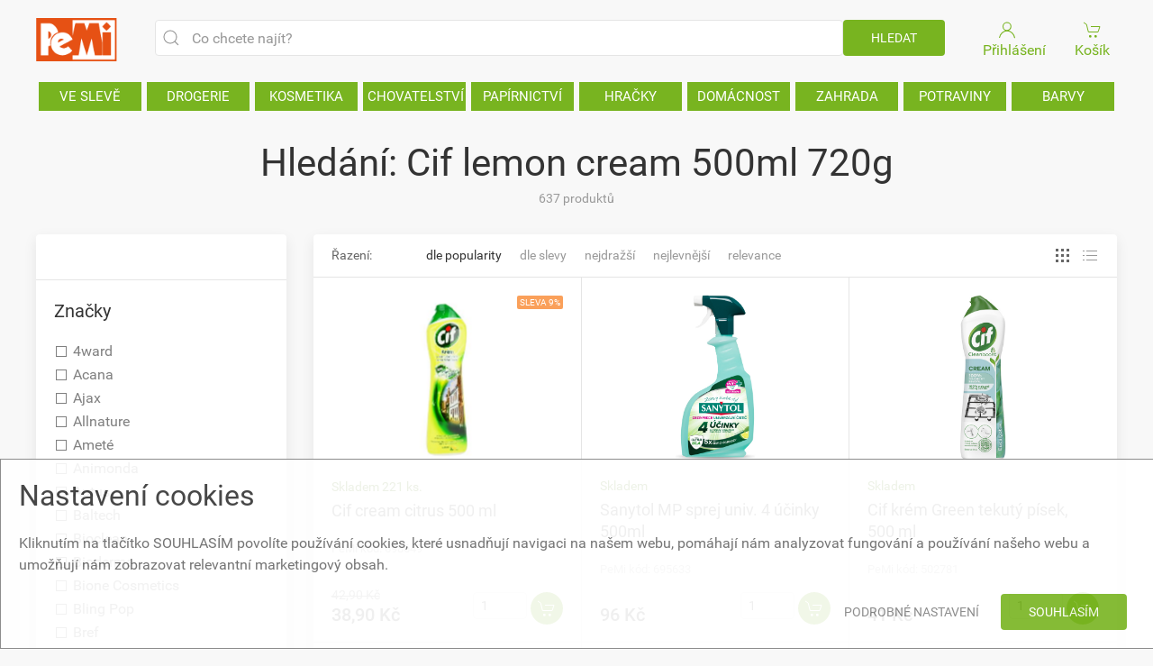

--- FILE ---
content_type: text/html; charset=utf-8
request_url: https://pemi.cz/hledat/Cif%20lemon%20cream%20500ml%20720g
body_size: 414298
content:


<!DOCTYPE html>
<html lang="cs">

<head><meta charset="UTF-8" /><meta http-equiv="x-ua-compatible" content="ie=edge" /><meta name="author" content="AbsolutNET s.r.o., Zdeněk Plachý, info@absolutnet.cz" /><meta name="robots" content="index,follow" /><meta name="rating" content="general" /><meta name="viewport" content="width=device-width, initial-scale=1" /><title>
	Hledání: Cif lemon cream 500ml 720g
</title><link rel="stylesheet" href="https://fonts.googleapis.com/css?family=Roboto:400,500" />

    <script src="/v3/js/jsCookie.js"></script>

    <link rel="stylesheet" href="../v3/css/style.css?v11" /><link rel="stylesheet" href="../v3/css/pemi.css?v12" />


    <script src="/v3/js/uikit.js"></script>
    <script src="/v3/js/uikit-icons.js"></script>

    <meta name="google-site-verification" content="HyLt01QaOdCsTr7p6qaoF-a5StKuMfHEGx90kW-yt4M" />

        <!-- Google Tag Manager -->
        <script>(function(w,d,s,l,i){w[l]=w[l]||[];w[l].push({'gtm.start':
new Date().getTime(),event:'gtm.js'});var f=d.getElementsByTagName(s)[0],
j=d.createElement(s),dl=l!='dataLayer'?'&l='+l:'';j.async=true;j.src=
'https://www.googletagmanager.com/gtm.js?id='+i+dl;f.parentNode.insertBefore(j,f);
})(window,document,'script','dataLayer','GTM-MR9MPHNF');</script>
        <!-- End Google Tag Manager -->

        <script>
            
            (function (i, s, o, g, r, a, m) {
                i['GoogleAnalyticsObject'] = r; i[r] = i[r] || function () {
                    (i[r].q = i[r].q || []).push(arguments)
                }, i[r].l = 1 * new Date(); a = s.createElement(o),
                m = s.getElementsByTagName(o)[0]; a.async = 1; a.src = g; m.parentNode.insertBefore(a, m)
            })(window, document, 'script', 'https://www.google-analytics.com/analytics.js', 'ga');

            ga('create', 'UA-7713886-1', 'auto');
            ga('send', 'pageview');
            
        </script>


        <!-- Global site tag (gtag.js) - Google Analytics -->
        <script async src="https://www.googletagmanager.com/gtag/js?id=G-D6WDRPHEMV"></script>
        <script>
            window.dataLayer = window.dataLayer || [];
            function gtag(){dataLayer.push(arguments);}
            gtag('js', new Date());
            gtag('config', 'G-D6WDRPHEMV');

            // Set default consent to 'denied' as a placeholder
            // Determine actual values based on your own requirements
            gtag('consent', 'default', {
                'ad_storage': 'granted',
                'ad_user_data': 'granted',
                'ad_personalization': 'granted',
                'analytics_storage': 'granted'
            });
        </script>


        
            <script>
    
                gtag('consent', 'update', {
                    'ad_storage': 'granted'
                });
            </script>
        
            <script>
                    
                gtag('consent', 'update', {
                    'ad_user_data': 'granted'
                });
            </script>
        <meta name="keywords" content="drogerie, kosmetika, chovatelské potřeby, hračky, papír, domácnost, potraviny, barvy, papírnictví" /><link href="/WebResource.axd?d=urCACUaUZeT6oPoIZXShbmLVnHqT4NWXgW_CqdbO8hX_5pH-rBW3aPumuWyDwH-cf2UmGgsak1NSwGejBXb_m9CKL8UIqASukjK0dPso9SWL3z6L0&amp;t=637176120560000000" type="text/css" rel="stylesheet" class="Telerik_stylesheet" /><link href="/WebResource.axd?d=VdPoLqp1pEU6N0-IfFplZCbYyPj9QqyStwWW1Fs8iyVXgqOchIDIbZbxOTBzuQ2dtJacRZc_MvERYw4D40LcP7Z-_8-PUoKjBnqhLlf4cfIw7nYl4D6IVBz3d2s9ZtlJSKraRg2&amp;t=637176120560000000" type="text/css" rel="stylesheet" class="Telerik_stylesheet" /><link href="/WebResource.axd?d=6d0ORl_GDQ8il0vfaye5YYmqnOBf2M64AiIZ2mgMyOhttYBJ2BpD4KTn1AkSZQFOHu-cfaoXe7_1Ir3iF6hYgBNoxQSd8H5-Kbe1eO84UCHPKY5PZRWK2rcsN7LnItj04QZvfg2&amp;t=637176120560000000" type="text/css" rel="stylesheet" class="Telerik_stylesheet" /><link href="/WebResource.axd?d=qpDogBCh8B2zFH7Wt5kgoGgaXs8-4zfZouIdXEKTAOTBNpBx3BF8-sew-gS4xXp0xLQaAaqUj0xdVaTJGMO8HeJcbL3hJSFRQESp4n1fmP5oJNDq8YzQD_T6hDSytYgMM_5rcg2&amp;t=637176120560000000" type="text/css" rel="stylesheet" class="Telerik_stylesheet" /></head>

<body>
    <div id="pnlGtagNoScript">
	
        <!-- Google Tag Manager (noscript) -->
        <noscript>
            <iframe src="https://www.googletagmanager.com/ns.html?id=GTM-MR9MPHNF" height="0" width="0" style="display: none; visibility: hidden"></iframe>
        </noscript>
        <!-- End Google Tag Manager (noscript) -->
    
</div>

    


    <form method="post" action="./Cif lemon cream 500ml 720g" id="f1">
<div class="aspNetHidden">
<input type="hidden" name="rsm_TSM" id="rsm_TSM" value="" />
<input type="hidden" name="__EVENTTARGET" id="__EVENTTARGET" value="" />
<input type="hidden" name="__EVENTARGUMENT" id="__EVENTARGUMENT" value="" />
<input type="hidden" name="__VIEWSTATE" id="__VIEWSTATE" value="385PQzqLsWuew0oZW7eFJb3YqrUTV5/OzXkB1f+kd7h1wd+Po7Om6KUC5PxqfLNQP9qlInaB0CdyCmqZv0waqatCAKj+YTKSVdnPdF4T95QxiYf7Ct3svkLfOn8wS3ihl9js3qH+j45hcBY4CwWSXqGJFqzAGxRgsEgHiKu03tfKZDAdp+QN16F/[base64]/XftOYlHU5yDDNn+R94db9VY20HVH7q0g47N012/vY7jCj7gXbKfz5L8jBBVz1k30Lefw/monb7eBAn+OTEIEqFhAjwY7pZXv8uSlPzRjLD9zftwY80aA2ymuhaG6mYO6BSiV7vyqloXQt0fyCHfszPP9xaMFgJLkV1orQp1YM4Gn5wK9CtyCcJAzjUvrHPpBX+irL0vLJFiG9ujHfRbCTfQTadY/6b7GKaKE7hfcM7EQd3RNAXGjzlo7mOscOWtbZx9QrFqJ8/9mefFFNNO140iPHcl//dvPO3AKC1YOkB6+rmQG1RymmPSTc36zkgZBFC2fiuU5tXRtKNaWx81UVRA+uKdWB4DaDXa2Igj6g/h99Svqt2fGMSYIZJLUhOMrZQJjtQSKsVKrAOvzUiy6yE9AI2IQBHf9SJA4I8HbDnHiTemTsuronmAAaHkQj072CtV+Mbte5uTP7fxez4HE/MB19zaEyMy7pgzbtPdcNO2O6lVGq+6OSvYdbRWbKh95wQmbJ156XzFl/aoDAps92vuQ9LATqoTymsik2DaWnAITtutjAuJJ8cgWlep3Ah2uvrgdKzcqG+jzADnDE9Wn8YTgrnRvexalyOX39gPFPFm9Kx070vKxdGDa4kIDOshrxRRgQoz7R7T6MjXOqsFSnOWHGOKYMctIftyw24g/LE7hIBSqV0DU8SsK0MMB6i2EAGZmaHUSp5mES4W5AfQgaQt88dpxZZhGfM91DjHNzuZGDzmDl+FJdfbk/9XDpsVW0LgYhJka3Ykm2evmjE3d7/7+LWMqDoGDjWUnGroWzHCDk8COp/U/TbtAABp6USnurjTaWbdKe9EL9SG5BczXZP2kpB17jnLeVFB9Ly9iNPPaHDZMuGrti9gd/tTKN29PO4Ie6z2FwoWbPY+ovSE8/6zHD1KDkpiDHE6vQNdl3QAZHAHAgT/gPMZEAil/KIuW62IDewWIH3QhcbqTKFkRgOCuiBZ8ZpaliLHw6Qyg2QxrygYsXEvIZy7WRMX/npbzwbFi4hl149+wDVt1Y7tTp6I3haolovXA4DMKnz7ec/F6NcW4n9UeLy3UYa5PEpUoxggE7JAeV8g2EMJxqu8z+nNIhSfzNMB8NhVgvY1iyNVGmG043AelhVOVJgaR706tfWHz3d+4AJY+q9T8JSm5GvTxyfCZKIMsQmq9/YPjNudah3xnpi23esOhxhK9SxPT/reI/yDebUX3BwjYkMBKkCp3dYpRpT+XN5wHRuC28AIlraBuNaZESCo4RVlLGIp3AhIjWMuRuxLeFUH2NAsHcsFJ+mevTIXMjVIT/XEiyE2a5fOOU4uSVsRaxDep605ZdduqLpVbkdOgW5sN1IB+T4/rntkSQ/HOhX5GOcKOWTjIaik6bm8j8d2Kl6mWLJ13XuZgA1fZIKUxSc0KMuWdW5bHRXnDy4egNpCxGynKfkuxXJf8QHjoNRiqV06TZmNlojLNDQnGvGfh25//9RYwLdVa/+muV9NSAXiWceiR2lbwkPKSK4Qn2dGeqzUXz1Dtu1QE34sbvv6IJDhL4lWfm0+aKrWBQ4+CJObU3L2AZ4QTXonk+4Qcj7D/VwPnYyyVNxBcYDvm5y6kQDYbNLcZHC8x/aM4Ik0qnK7YTbJKa1Rwj+PgZNVilVDK8Oh9O9Lt1ycgmvbhTWCSZDgIAXGxAS4ET1mUd7AgZGjmkq4nKiPn0VzIglYb9WeYspauet/Fu6+tgB04RKCt9n3ZVhEuD5fbTpCex/Iy2ny4DUv6XOyh+gM2aIGCCOPz4aE4gA5AXUepE6mnUmH/PI5eBO0buplOWRwYkYrGwLjf/urdNsYchIAJWEUb6wiKJbvJASYnKv4LTlBp7fZCnuxwaT6JCSmww9Qu4fdsWHPmdRIVcBRuCQ+Y/ACbU7e6aPU/z0dO0/psjQupAfMGO0ZQ1BfVr69t5YwsU27zLnO8QoHaeFz4k6LMeIhMc+lIx4KjcI3nX3E8P9VZeI6W5m86RFMJt8KfnusxvRpZlrHOQWDyvuN3KZ0u6zwVGg5Rp1F+UxPtBtt5lnrJ8/EIZAU1hC2RPGjIrYEhldX5WaPeeb75XzR5zv+k7IhpD3isul6qlH84bHR87QaHWpSgvDXvu9M5bLx5BmfPHzL4nYJASa95rxc0PgprxLzDUhOEO0Ul3JqVoRhFF27R6XXlN4+F7pR4BCPKAGq1Gt2DXFc3hlW/K9yGJx3oDX7K6Sjj6Y4Vh35AicfH9/ugwmSbthQEcSVsWZmwf/GC/GF/EssASKEK4J0fzoFhJhhff0WVpe3HJnLNITskt4mafgXrxcEG2uOb95Ks5+8uCFyTEoPSob5tit+qMdCyXELqC4DVOFzo/0RqMUzG570ZiPa6PmcC9EaQsOADSfFhl78HBnW2xVQJEdIIo5SgKgeaXbQW9jA/zH+3rAQZvAaJUgxaKHNDWLta0tNkVQ0FnHoWA7qOFmksYyFAgZKWgFdrDAB41mVTipaJGuwOwPANeWdDp5hdz2DVTQxxJh0+M107oIltwmZRrzatDfYDBBooeFWlvbeCjNHqC+nzuxO4Ww/r8N1A9RyK6cPXWwaWJThdeUcZ3fCgnpa/b5uR261itdheZaKpDojVd1upm+V8WArtWLkbJMM5CvhLaNUKbZ8w1tNxDsa/adcfUGbJaPJaU2SmmcaE01DFvHn7i7eRiuk/xg2nOGo15lAlWr03Ga8u3Ieig2l6LhZI5Ef/nfPQ8YAkeUmMdHMgusVpyznOKI87rLemrD4Pzf96j2vlK4cUOW0NNg7w3spZCoz9tm7a8DQhGS/rOAecsU+H0NcF9pNeYpEzshfNMQdf2s7F0o/TuPxHnjfDmVNbDpMs142dAdW9dkVL4D9vTeIF9v+ADbOChpIx+G6vsUujwLGZstLAJTUmNOXtZImh78A4uRVckvpkAZSTSORdvOYIRVeMn9gF5YBOuZnUTuwRi8XxgwY2qbnHS1KDRmDZX8LmR6jgBH7+tEiTzJShn+3kB6ThmXu2keYiWVQ4XYD1NHA/hRJDdVsPSmSjGTQq3BIuVKA0MupaOyvHyBK0L7OCQNCWkFl+hgvJ7XG6kBbrSKMbN8h1ZfAUwl7z30hefGiS3eHSFMfX15wYepXfFHVjRwhOKv8eTaXzRce97WG0k81N6JWR4dT4B2P3XmKcUD6GQuc/3c2WSM9lmJ8ULfX/ljK+hl5kDKh66wayxrIKCiC9SH8VgUs46ds71sCRzm2EXPS3+S7K3Has7+w+nwHq8QxjX0NGwnr/3BneftJ+Tdyheq7YBwT2P9/G0J7th46dPT3zsn8W/JwsSIu8CZE/RX0kCSv62X8vKCQTYfGSDBEPR7g8SepVhuvQl6xSo62+fXviJm/vurDmgYlxebngrIAaGJrKDKxKavv/TeGFlvPGwV6gQ4rdoBh96fRMsTsdE/IGFMs7QIBZFHDKEko8fvQswfFktwsA95+CvHyKCvDZ9jvHtxPEFOvktOCBv8T6xQKEPxojct/tDGl/WpWwWAeFTbQUKlI4I8PeoWo+rWfp1k9MSSO+cTyGu1wzyndzWNR9kFKLvjKdZhcCpctYTDVGGLHleNs8lJzpilG/+H7+Eu9L+fzvn1OumRrkwFCRFWXt+VE7Hlbbbe+nE9QpEsVtb3rj5N+VZ5lQTNqhC4O5rypK0IGKbWhgqzP2hfkTYnnCv4HtRR5TXWTYylDAFEj5sklg8xf6DPnOE3TfBf/cVEurqadvguXN7UTboBdrmJ19HHC+pPivrHiciaxhyqXHYt+VbIMMgNkAL7vSEoE3exrjoBcVamSD3UpsTCzR0g0r5EIIdQAI7IGOJwEEPp82TF/CfeJKQeeJcoo1eJ9kZeS67FNnRCiTHI2fxHLvZbGKMPE2fCvva8XX0I4kwVTYBJPG/uZXt71igQr6Q9/KnBm+5AxAc/5bT6WhkDtb0OZtHiGZPwBGjZx3kxCQjw/3oNDXJTeSHqu9h5eLoYmvuIXQyVvUCmEV02xwsqUY/KMvehHYcxZYc/ddcmYSWb6VGvRiAm4kBpaP3Jn5egShDX0QkS3lhKRavXd5goLPb2bk7uNkX+yXML7HXJtliO3LCJsN04uqHvL56pYb09vR96OXjlopK7IoeaKd4pHs7eR5Pa6oHzhylYqpcwDoZx0e8WGh5SC8qv9raWj/0AqbuVleLL4xlkXpljGsI6I0f1iS17l0hg50I/V5Xyb1qmXAF99SJqmRmkwArmuOD877GDo23Ym3wiLeSHtw6+BkUJur0ijGhO2Iq1ewLC+Z+Mj9xNhZNyXfNVqs+ucmlbFB8IVgCN7egLsXRjulHb2/9T+Np44Bsq5LIEG917HK8WnBUYJp4D96zgfttv063qpgJsNbk8pa6/TokVTt3ouak5FUAP+eZngO7Sk4xs4E1lpM4J8Fxr7MT6vdK1mfjwF/0ZL+I9TGjhNWaBZwiuZPr2CObXK0gKFgY6k3cVXcky39elMPn/pBsc0f5KyJEc1LF628yMQi85wWrMZ5rnOFf4unkvv+ShJzIhAmdE3u8UY1QpE3Z19GzmwgtpItHUqQregWd9k3c4E+YLK378o1SnW7ZiHIpYAJWxnzISupzPoTG4MTJaIs2tm9ElrEZ22FBOh47W3+3aWUjxZnV/zNUcJzK3vxNQhhpx0Vn+VVl007uQatTl+q4/dvA7Z2YD0r14j7AGa3sClDL63wkrs2G9Ti8nitAB5JSysVzWuT8my7JVmttNLfkPmfvxuYmQAOw3+PpA93OwwWBaMK2xU4Rn26IENAIL2gJimsqZERs/Vg9U5/cJxAtlSRggYMo9naDiSdc6zyr9D/[base64]/uYpXcAwM5bqy+4Tjigz+ILP+mXqC4+v1dESfMSEPDb+vYl802HTGbpbksiLFHrtkpEHUQyoe5h/v7a0uz79c8sbzISPuhLWaudEE95genCEA5Od8vtBctFVoMY2wZEyA/QDSmLMGuoliIzOwsDRX2kdhtlN0KHXR9Jyr10irVti8N/Uylw1am9WW/G4jeq89otjISySSmDG2wqr+Qtk7ERLjYA+XB1FeWgDUDxxemTp8xQevMLI+cuccNsKM3yZvQ133gstaN0feeRjXjtoHGi7yy9zhmGRk4UL6W2t1Q2I27Ogx635mxqSwt5dFP/B1zc6RfgJMqNrh0rm3Vkk3dvBhTEgJsC3/8zG0gbSm5eibo2h2oPR8gd3LzkffVlQDLHNnj1/lV2mHEctPdMKvSq6+bZ+eKEkv+oRob/BhxE3r59zkZOhub7stmHFSlk/OxBnaMTQTy4U4ArRBRj4fVbLXeIRkR/w29tkUyqX2aC5cDpPQpQlicbB4fQZGI07VVYy/Zl0afzaSlb/YKPfVxad7ieu1lZgjO9eKFzlDpPQnidEbmeenMptnbyFkQsvuS0nJ6xduhcf4OFGc08Txh1FzzQEDUTMtBkH5vyHnfHcV3fTnilyEBb/+xsObyS0gzeOM25SeFbKnRt6it7XrJIl5dR+iYVKzCBUy8cmag+IWoOJUarWLuSHog5XOOLGu4vZE2KyvMNQgFFeeqNjtxlm0EVIEL6qsXsJf71iLaOQcSMZrR8ewSTX/VDPSvGYTIzoYPaf7UU7LC8vRb/A3X64On18n1tFt6lhecTVX025gZdFDjtmBpqVSkxj0OV1V4KLLEKwjd6bvmUcjPrvbF6MQeN+IDVNnuNdmo2Bb796Z2MwhCrciNEPOFSrebzqMLrSSa+nhSAarSx9yDyUwSc2+YNPGY7ZcNaYogEvZEw913LcrZ/zEhiIdxhDpW3WkVJKmnoiaPGtlr51Kd1+CuCakJLWNEt1dpq/Ey6+RbIAB4FtNQMnSEtuD2s+BO1U8B9K89FrXO67XKe/R+W/U+FtYLbbGKFlnbbIX4UHT07A6k32Kco9wUa+HSK78qKATXW0ze1JKB/[base64]/D067xJW6UMLxz9UMbTlq4yUhPxXFoOJ+pklTkPm6Cp79O1ROgIJoxxemkSOxPJESQeDnxljfqT6+Zsn5sXYs1okPwzOmNpQu6X/4OYAAdXFEiGaBI5pyZFswy1LQV3oS1U63LQz4zh9R8e9Xnx3G9UFGcAWVHsY14Lye9VprFp5eT+3Y43LKYHvgtdZvnRViRvg0RpWIpomwVrsE0sHf6swwEysNA0rvWs61DT3CbHwqg/MwJYNvhAI4ZexteDnBrdfgYEEcFLPwU+N/cYI3wDYBYsKcztnb0xeuKSW0tdTrL4htBX3Mt+kcF1GEZl1oflTuP7IZ0LFNGYUfYD9P9/NhIn0370DQlyXNyXtwowGF39nc/[base64]/NWNE0mzW+pTFqzOHd6SEmpE+mtA60QZ2bHOl/HUy3idQtgT4/UiJ7O21KTjyGIJqt5ZC0GBShIUiHfGAm5oaaUpLY5DXUfcJ7+uJGYptMy8GqUCBnQZvbZ8OFBxX6uuHNAzEEFxfgnZu44fOZSNOpg4uNl9Xpg0sVaqoOhRaJ+/Kf3fT5R2+IN+7dti8VsOhqWmDPlP+tiGXqiJR1uEbiHjw/K/kervDVXtNz0R+W/lx1EBrSuU2kZMOo4amP7i60MRstM6/8EAnZYxjqs2UjZGJqUBkRO8zr+/ITKXzVwRVJCLYx4cdsgL1qRrwBu2dkLMsn9EvYh7A+jKJI1cXiPxqvp5eYc1wXmngOcvVCk1eVT0tA17dvtMGBSb8cPrO3U/HA7+e9oOPRioBzin6Es+KE6cMwAwsJ7pnbv3fH//81Jr7issm8AEMJwr5Mg+JmzPJHfuW4kILFicyeHKWJFKXs/MTWl2lFW56gLeWUxA1mxW2Ql9qJhuk3z70VdjzOzlnbXBL3Tr4tcv3qn5Focl9Ql5eCHX/wt3wcJe/fubiy+88WIBMwRvW1seLa7EjxBZYMsGLNDTsbBJI9D8NOtADSbdBhMot4LJl/BRrq/[base64]/3XQpApkqa8Tk93BDAur2L7w5N9eF/7/UyNIKyhMvjskDtA39qCHh3Htb+bQnod2rgJaJ+9myHrkWh44BGak3BzwzHKEUF66kw6AV/5PLpcXqX+gXyj47RWJfNapK6dQ2odaOXx47qQQnEqdXt0A+wY4K/mLdSsshIDZsceuK5TtpwGTmxuW+67miDehIE2aDts4q5dmhijqq4C5I2HExdS8XBuhnPkmkwdHqFPDEcBB1c9FAsm2dGkFoZk1NbMDiJntNt4x1rfZjWqNTCBK+mNqo/EQ4Af3Q1KbFLWzP33O58l4+vgbeyzFf39YWK1rl8GiKUzBULd3+i236QqqQu3KdJ67I2gvIOkWrRPjt3fZGhgeyXeQ7CIWoWNS+qnFQ+06FzhmrkNKedJeZ0gVOQASwdUW7LopsMMAAn7sEndZQzv5602ErZTenzjKLmGnYDUHbtXxn8msl1A5c/qGujNQKjKazgF+T7Tpvdvh/tPI7icL5H1Ofl7pOnCKkO0NsuaUO0TUgPh2LHWXwaYvDgXCirGby7KMB4Wbedr510PplIbrYteFy7Z72D8vjEvDdsxs2zAlvmMFsYSM96S1uNGlcNC/+sBoEuWfQ3Ycdv3pSFSUCF63E0v2wQb4B9uHJ8GLXC59kA+qcQAHft3qRttn5VQ6urUHCJMMw17WkTh+KU34p4ug7YPeFYYgpk18x9WU+Z8YivubhYisS9lyLvuSe5p1UK/JsCbdL/Z2cXr4/6nK1UBTc74hi52kJXNn/YTL6dO3Ql58rxSKBxbCJ5zmCFR1aPWMcTgjPty+XZZ9NjGCywGynTk3czqTDqtk8dIL/[base64]/1S8+RD2vPAg8rxjmD7f7rDqQPMWF6/oCkmgjtVg+M69WFR89kzjmsfdSZqkGiwd7ZdAh4XnWT38mtENedFuyfBa7A+7HyCsb6wT1yvGRVSmiUEIf37B2SF12X3A2AVYNoHAg0Vkf8tbPTIBJRNC4xbB7kzXqBnaSloV/jvZaUvdhvXeznBubGd1ca27JSgnNEIhqO1fSfl3AYp3zKSMSK4zaxuDKxAH20w+4KZkkA2Rpf1Q7bloBRxdEYiwR4GczHrPgB5BNrEkZcdWct6O4cJ4v0Z/94KX+nVGpbs5sZ1lJU9RVHenIqE1tuyvLz97ZNAQnFtElVTLt6pQqr6x11NZCMo2BQCOuMiU6xY28sLB3Mq8dISct0KyTHWq75EacX/g/zNIuUN3fkmc2faKx7KB+IXgTmZp3SZSoNMVBzj9PAtGnDewMShkUlaOkEHnQeJRB0I+9ccHTzszeOEPU2UDoY2CJJTNgy/gtP+XjWPGmKwtrbaiBZWWQQy0bwGzQOrvlgkXFIu145gF5dJfkZ/rQkIr0CfTxBRUANLQbAoPG94qijuw1CRYV96TjAowsNGqoqmyaavI8y0OYbED7UrQHV70eOYmoboeIjdzPP5argjFX/EzHBLykJYIYb3HT8d4Qxf2uin+Zo/68dC/Wg3eplrjEI0WYi7RlX4NfpEiZTmi/of6xUs3WlfM8t/FTN3TZm+hhvSv7F/iPwsQtmYn9sRri+dLtWzDMSQ51A4A6dFFShhEwqLONi/enBNLcyxeDb7GPbjdnuIjQ7X2yDFQVIh+o+9H3vsDojp6+/c9EZrmaMKpEXrAwN1YeQ7UaZEbPXBnoO1+mfmesT+SPqTfUI2W0+nuhQjTmBW34J3riTllRhNnA5ZrDbBu4aM4KqvJXrFeqiFLeKLdP090EsNyNUPdMCZ0zuzLjD3GCjBhZ0thq/IBQ0265pcxHHrAoKEnVWIZpJdBt07qUKCK4u5MjgygZgcCGXegv9im0aTZ8gcMmmZ/6B+KbGTfgzHJ2nrgmY7vAgBgwYlqGXpkBhnJ87DLHGn1BKpfva4kz0k4410mbTaL/n415ANbS35LEPnhrddDzfhs6rEcO3AFOar6oFuBVcpdmC7Ll22uuX7Q5ZjyR0mmpeA67M6GQIgNkZ2biVy8341gTnV/MRV18fZDddEM42URd85dLnDdetJSFp7z9bNu/2AdPtFrTdlw+vr8g/zJEX4jqhUfrTkJ8N5UQiVlnB1GExUJi7axUAvQ1hwNac0Kqi/gSud/mnYLZ8gvF+LvnmJ9AX0T+Q+swcm9a9msKzu4+zkw4MU9fphddvtXl6NSMKn39WG3NgGFxojfmE7lWhY9d8HWBs2cHn/Pb6E+g5bR8Tg/8d+rtTc5EEs7eNVm1+co68/SbRUozEonWjt6ZSTyQSHy1SdeIYipwxen8fTZYsjxUBh3/zTK2+wie9+zbJeKkZQm+ing4/up2rbcP3mcTZWiWj6Zmx1WQAYaT3FF5zm1u3I5UMoSrPV1yZBfXX8X3cJSmYkjywvPha/if3e1QgxNPKwtcK5nU95Qsy3CcRVa/yd88Z8cVirx2dxh99xAY65o3toUjf+rTBHAoILzLw6T7mooJVtpnfJwxMl3xdO7FvQMhs0feD99VhGyDeBBQcJrp5OBWNgQZhYgQwM9J/NyhEWTBcpcXXpaui6dujUpze/2Z1VtzVQOwuFVxbQDQXBONPCcaOkZrzgGVk76q+TsEKSeXbOMjkdf6xNHFkPIcI1pmbpJs3/OwtEqsBoJ2cHHDYGk1j+L6ZiHihKyTUwtNTFW635Fi5rEX0rWhvnetu0AGAAPfMsrbCYs89GlpTNvAoxrGTY+6EybDMK3BWQpgDZF1pwQXlxGMzDPBoORpvz2fKvbvTS09Ok3FEUdTcbY/3G54ijErIKI2CecroiAre/3CcrhpHJkSxWfy4D2oOXLujE+mI3ASFfhBIPL7RILICnVCCOcuo5U3XZ0llPkg3zQtthKgv6RPtp2FvcRVUgKaRljc0wpsGEZP5An3OWNAAibhxby65q1ORc5vMsobhE0ffYrR0NL81h4FFfvfcOW5pt45HH9Kibc+EdzuMeK5wtynkD6a1Tr0Hv+ZGhl/Ed3pSdngYXcqelEhy9vzfOHoIyrYxOslUmPPMym8hUK8e4hTCN5SzhXysrhSTYztxsOwr/BROxCBcUj2r8DkoQ1vtfJXlEjH0jK9LFNfybbBsC1nORB75V4uosdbNkxsLDSAxKQBin/C3pyzr18pACNPtuJY4kfyXQrQUWGENY0tdXRMBfvao9Ho/N5mWIbqUPcxgfx03XqDllLecFZkjjRU4iOoE8xooahdh2ZA12hQt8eZ8KXLoePGEb/2CsITD5S92hXBUW6/QF4D7ZYVg1NoqaOZuYRdVSSMDYooWkQa06S4K3o+ACaNJflVA7pBQ7qvIMmo3ukqz/[base64]/errHB1JZyhggPi7OawyhyAMRXk+0uEYzajzywbgoQ5w+qp7+YKn1n8cFdNxm7JFPNsts6Fd1ceY8GcUrL59DgCMhKd2/u2cQKcZC1oHO19sQVRkW9V8VrGPCv75gk/t1m2FUVlbMADLrV23cRafkJYJp3jrCpBe3W+Z1rWcrZBuFO3kJ7XT+w3Oatmhga1fEoJDuFVvP9dmnfVRnF3QOfsQgKOFe9BzX21qpdi165tWGNaDNptOW2h2xiYidyWU3TSEcTQFMws+zNd3SXRSb3dSEM8/2n2cMxcMxXWqABcwKBEBwh5RzVHowvUlaeNYq0V6a9GsgXRPVSqXn2cKrlkHvWpO6Db97obGfzeAbPkd4drZBLi0NortZzairWh6M9iaTJBw9D1FHdv/UStudzWa2bwGqpF1Rcn2Ga1ftxFHvvPtEvuYuaJ9/vGrZQqZ7CMWFl0tSXtpo3+7+iVWnjJYqarUdL2zr0SwDM1RZXIE3/H/[base64]/r+kEa9m0imUKPjPq5DeUBZWit3LxlE/hDpym8//N/GdYf08W2DUUnduDk32gR7M0U7kDAF2vgfe7LUYkjqvbvcMgJRZU8LVVadR6p6nuntF96HNogzc6GD7SWnY6Bh3w/46L3OzbozScBQPnpagq6llK6hwm5m+cjcvvo0RHcLWuQlHErngPv1clAsi5Jg6HuGADLlNZBtrVDJCDb+X8jPmKXHXQ2wQQeToCFVRHn/noTbzo50Sha3BHCjPKqX1d9dnGiK6Y5Z15XZzgClPdzhJnjnPzmZM3YXl664ebN/ohCM+ZUj80mSO51G/mn0et6u5BDf0w/FbJtwZWinzGgLJE50lzKZfvkQJPvTWzDxfAuP0rPZEymOTw75FOpNLLx7U0kkyoq6I/fCK5PQxIYKSIVeysPfYQsCFLjUDQOjZDRqfFKyP0jOJeS/fhol5cVjpLjSqoDWZ4Okmq3zUUlriHmjLtjYJ3AtRhgB24wNiZJl8tK4z6rpXdyDpEIjXG357de3WJK0hvb2JEJDSGIZwx6Gj/TD0sx1ToMuxq8E78DfaVb8m7Scz9k4MiUE+1QwJSDN1YuyLuCpusqYwq4P8BkYhGnXsh1lbWCrBqKATOincDjs5Kit+xOZrU7SGpmTzRHorzWy9cPlxn1uYznsqlD9h6IZl4HRfcMkEGU0QFh1voKVoeYX4xYbxQDG5NHKuzqNX/M5As6cwmz5HLA35f2WhPa4caB8XXF+pi3dfyjBJK2pOCJF9iznZOtJhLlGfrlpUoWEGASQbnJzv1BO5GyfQLU7fZouTlvFJ9/0qTjJGW8kqbNgW/6fFxWXT4S1bS2uHe6eo6RP5p9nSLwrlOAbiWt+QGyFOoN4YFAPqP33X3uxemhBgQZP4Wv7EdVSWyPc3lerNP7q+0UHsDHPPRvw19eEl1XUEIMoMVmy5tCGotRetW9IA+gKdR/byDD5l8tmlUCef5plhZ+mt63Uj6K8Euwad7dAHYp14+Y2r2kdOce/NasudFhVXXV92+bE+su+wCsV31MndluEYoBZixl32Vz08qKBMLYScDcqYM4WhB48dDOwwPo2E6iDPycEnIPf8X77KehAhT0NVFoceAbXB9UQTEWlw3A3C3xzfv2Mooe3dRIB8+0hvnz94LFa1sZlZ+ts29BDyPg/uDcmnxHfCON80DXG285ntgJxe6r7nwNquPGIEXsdu++DrDusyXlOgr9eMaXsL7uW9p4pkJoSUljYgJm9z+ZREFu9i+Ziwy/tzM6WuTIrn7QEhul9XdiJHF+O0nya5V17Ft40Ymu45mr2x8gGA4YspDse8aHaott+iwn0AjR5/oz0+nuUsK8v0WVQlgjZgsL+haUQH0NWeP2iio+xxmKvtexIRrcXBkiZbiZONJdTwdyXuSi4Nlt66E/1+QmU12gYosEsCw2XzvWGuPM3eda4US+P99T5EfWjzazU3ePksgutN2//QX9+5Uro5mFyPstFulAUn0xj8lXkOUKw9PSRhdKqahCbsCC0WmdTkMCYDYOvzEUTZpGiNpZH8UtPdq/66KmpqUntr5qNPLk//YACGi+bHsYn1eFXLKUzAi5lxZgexy1vgSq+S+qS0N2LUub/1Gq/8Q9g3N/dyWNnrTWZeplk7THo7A/PFk7npQyzNhKxwOwg6blp0E3nFLLGnpNwL2rO7FIsvJt2KyO6g1p91IOtuN6IZX3dRAdHR/uW+fqt4fS8wz4CuCtJh+HptYUUeRiwzHgXXObWzc45VI1r+R0Wk99sn3Gmqa7HLZk5bZaUh780Ve5Q5Z8OVzMq+l3v+/hXm/bXn2DBBhd78sweQiPTWfXltcCEtAq2q2102nhj8h+MvtUMbTgIuukgEYRmtKZRYbFMmPp/0yGRk3Wy3ioN+gJfLcfZRwdeafcUFI4VXwR+OWO29sCaDiH8zcgLJPy5DpbVa3k3SEUZ6iISIpBLrtkm68sWZ4pyRrk8UOC9PZTuKTDSSySAvrCB+NANqZ2ef6t4aez8mN533aylMfr27NdeNq4+V7Vb65kHvPuaazlVqD8BXq/oa1dh7KALQg51kKUE60ZAj4EocA3WCbmvB+w1C836AWnS8UKV5+gBkSgbik0JNim/QuNXNZAbolvZBAsQazVRWFReAUMBbOLpkZiFWWTKvnsF8gUuEB81QgMXQNMPi7wIxHglrbBYR8MW28xDFRxMsfVsQ5PfDyy9yJiAhYWgHYyL0foYG9qOXZBrqTTQZYWrlCNItBT/CZb/05m8hL4jf8f1RqOTCsWbbzDv8dWUSEsGjNndP2jA8axPkvqgVk84xkGm1bSyyz2QBSu+hn4tFHOk/dy2fslNrm8//kGs/5fVPBY6XiJpatnbUfq2pM8DU11Eze+jb+dn+bdYOnbomsnEgu0VVYSV5Ju7KdGllcvD8T7XQ/gj0YUHGS6FmphZe3/023LJ/8scCBmKR3UW+RaLXkXIGLzfqgjp+cIyQ2ItK7N1GpAREWmMpodcAAv/Tmi3Tw5JY8ujLWA0y6RDY4T+LKx3WIW3rtM+OzFyEzwJwc0t2i1yTJwBc8kQ2+x5GqtuZ0lxFjKx4/doX2hHi2d3HTajxUar713GdDVoiNT1lk+2aT+P4bMM6o5Lv3594rTxE2KHYC6VEQMgq1MWwJSJV5EPDnwFclepUEGNCjnJENKaLJzfw44fKUUlbVU/2LrRIosebJQxeR3ipdAgFfyyFAZugfN/+JulvmeN5tEYhIM052qW2BGt5t45cvE7d4wb6LpjVgJdsiHhYOeBEPHG1TMM9ISzmo/ohMuYu8+R5N9rx19zwjmi7VYGxN17R7FHYYjeKIRbSFk/P/yCF//Cm022LKUkvYK3ZyP5nLkERrSikiZe6qx6GcOxowOA/yvR43eUFwJR5CSIjEZr35U65YgeV41ntBuRYL/S+C9rTihD8+sWt3FAogbJhB+yrLIBmScxy5wzBjDncG/4XosM4twI3LFrSwbTgqtsp+Ck6+SeVsfx44WQVeyG2UvpSfrZmZJUHJQ0QiFV93OpGi+O1LEjrchP8GajRwFJdWwNtzdEA41yNZYYWG0ax/n8W1h0XpSmT1V5eo4IIFeXUDq9nfuQNSlD8ga1FO9BsrwmEhn4d2SIrce2KrKnYvkX0rWKE/9/ro/LAEVHTUuXqgJ9WH4heE8O1/W+y5nTdhZ4/2jhUo8zxMmf9qG484dpRNs8qNZKRPFLiMtfZ6M9Hus4k6Bad4KB2z/NSSn1B6sBtKmH78L1dbC5dwpovxidaUNG9OrB131POVfMh8R87uT3yFptJB3TqeTIw645LCsMxLHQ4ysJDS/MGaZ4I1s+jN3DAIF2q0cFVn6PI6ITcdl61GVzfVzXBV0nP+srkwvme3zAzxnuXdMArHWaoxOZOUxYzpCyWT93QOBcYFoiG9bY8NYgYEpdVqibeQRSUcEsrwOHGWRVQraVAAloJ+g61a66g3xfkP0bGjepxIF2oyK9rQ9nomPgGyxOLrD/XkkdXXeBN9ktYbog/UMJnuD1Pv5DkrjzWxyva2c0Lrt8JVvoSjNP1zdc2HHtopfSKsjkixvl2sRX9XALT0SIl3ZGFAYxa7DkWuxXlwvabDkmsudtfP1bW0VJhMCYe/O4mEllt12AEO+8EKfYnIOBG/beyQI9jeWIklOtfUlEe0mp0r5zFklGhDWeyNbRUGdR+wdja8E8fU2IvsEqBfYo/9bVLROUispkstQxyYARM7NKG1dbX+Qnnp0SxSNz1DpKaTnPspaRGhTtZ2PcRVgrgtLsMw+EEnYVzZH/S9/KxQMm6vPnv1ktpVvEP8SxpEGy+tFYKDU+ewDrXDckyxGPEQFIm6diD9o31HqLudH2KE7kpuC7SeY1zqvP0fBaB4cN2GHktmEzE39Rc5QtuYP1xEKx34jIHaXG/2Iglma4M4lO+QDnMCfUBYCtvZBOxYrARXCH/VCqvHdDZOO/nVV/6P9jQfMEFBDCxF7Bj6YRna0+KVJionTgQwOp8Rl1t70MGGIUUty6Mh/okr3+OwVhYdaJgu0fSho/FCRJTyFPKzXJ/[base64]/You3MTGa/zWJqSYSQqStEzL+hoeaenaC96jxC7iU9qkBvK4voV88Zr9Z1YqYr/o0CoiT0EX/UX6eYPGK4E3ZUpYmxlN8hoYYHe/fBr94np8XNkl68O9GE91I9GLE+RhwN+fOyPYfH4w3QJK21tS7/Yi3iF6Ou/Ou6sFcye4fsfJCBRXZaipYcAsU3Qjq+kyLnBetACmthbUZfxQHtId270+J3EABmSmsEbDCHHvzvmbduUJRn2i479PTN8hwmNzzOCZ47qzWZKVKW9M8sIhpF0G4kMM/+9JwfUnXexVRz4uZrVpbSYTvZiJ7uM5d17lxiJV9kspOn7R0u58wwUnWMrvT17Qoh7EBktMjPppL6RlshBZ/WQqJBJkFgj5etw7p/BrCgAsJsHE73cCGIu0lrr4pX9OG+1W9Oh5fLcDa9b68bjsRPJMJSgU6uqJABR0Q/[base64]/u+4Z+fnJf/OLIlpxuavsN1o+qakrHQbUuSLswIseFPM2q+WPhZ+3mTwc/mEJAfBYA68xW4DGv3KSwOUyyxoE0dj5RwHsQOz0mytaGIfppJ6U2qbYspfICQGk98EFKUTUjz/UHetLQ8Pb7pldANlCgKVQXSlxFgL4ivbvy+iv5VJXncizOy0LWome7FiUTCk5B7iSKXGNSqhw1/hcz98RjDsdZPFhC7vOqprKLQITmGUsyTUsn5n73nnAyr+QVw3VdURtcH21hC9nQTa6QN4v/BPNwmH7uOzDVJRJgVMBX/+peG4wpPuFv+xhtDMOxMZ+5tgpslCatjZprLEh1GQRbeUgPnX+d+L+TOSGHf4UM0AfbASsO7I7QtLAThXKtw17k5Wk9DkffOfnZ1e9oYuDXflYdrBCBfVCTUveyWoXfV9BSa/yp4tkoBWoP9J4QkAGHVq2C5yDpqLtFAMmaQofykF0Y/jyLQDRcjBnUfuWcYsKA4wWPCA4D/8rEx1hr/8J4nRcxtCp+DuqH+NgCK9t/gIVrE1xI3tIphWa6ZkuTHFQGKuiNoaC55W1ZkE+EldhnKVxWp5pDIir1YWsHpRIamF/ImGGYWlgupDPpV4FCzfTQK8yGG59CG3qXg/bm66urkLl0zVva0VQdAti7Pj16eAYo9tmwRUwgzgJSMWAJNu+jMZc9B0VT2A4Gp8g7efR2fBitI44nmduSbbWWbvOFFeAz0QsIa3pXG3J0xecEvCQmDwO7L11FBxp1yPNyBXr2TpUZQT64NwCL1H2j5zT15GNRCJ4D2buGEPdapOAJfstptbrH2AVHUEQVPs6/gZOY1ThR+fhbxW/3yc11NTQ8cPTJFTOA7meTl+6KQw5Ny6IgVKPHQD/4r5k7UIIDnsk/VxFKQgqUoB7oVYIymvHbZ5ncCLLSu3FGxpaPCLiMhhs02szoGy4n0BiACFje/IgOwl9cJwwNhYGFxEZRMR5ncHN/s/rhbpuUNExb0WzqM0XK1D1D1qe6fowbAD8z8cfL4kP2gxp79TdP51ykYn55JS9C/aQmn6uFiCTnBfXKbplnc+To3nriydR8nmrgjFo4492zu8sGXbiluqpTRLqYszU7ckwTAY910Ykq5CHM6rmvyoDILc3pEnMa7ylaW0+xAK2kQEgcYptSCbT1xLMjk00BBIgxPGF7woKgw/HKHc8IiCgbGAQzHOf+7hwdlEbfN0H8p2aNrqB0br7azWSt2f3vhwnOP25YF8Zj/M1UyeW+hruR30cfpYbYF+X3cN+6Gx7PKawWMPBw/vg7NOIuJDYbTQimR8vfEmtcW5SdWjFVUUudWgrzP/yY61f9Y4SoFaCUZA67J3Ybype8SnONBlsa+XOgGffMf7h22EEXNqYkZL8I4us2qWcU/aMIzmFYM2gLO1ZaPNfaqzkrUF9UQoU1wpazLH5UQLT4qI6h0tHkNBy37eHxTqdeHTBc9xo+WcazjB+EB4SeAx7J8CQokAbYBef3IoyJeb51713StGfhN71ICPfI9jEVmDeXzdMM+YnlhmMGdP2CTCCOGIIPX5kMTxusMv6/F6H8DpMU2340dCFDg6Qc8Abb0YB1qlWk/O8x2+/+6PBCdkwzhmDml5/0W0VfpJXWWeB0cQZnFAuy4ob2BShmdMpgrATlZCDcppS9QqX7ZoOjaGvqQDvzUaY4qvLyzRV1P73wfPSpF+9JDVcKUzy9oghZ+HKhSutjeb4t0zOwPdcgDGd6/IxIAzIEPtVBlQ7KP5XPRCslo3k+VZ1ftUY0GChPGW38d01m7Hgw4n7yQyC44doySjBTG54SmWff3jmB5ek/55ZgvPXXyAj3zV1vqYeCdRylz4t3hqsQpVVwLbqwghmN9KzMkRuT7qGWeov596x1NB4BuJOUHMNrOaeAKub/MOcxgnabJnwvF9AOAB8euyoOyWgIpQ3Rk3BXtYEu1EHVNfPRi74cH+96zlOCGZBYVKdFZWFiauxUJFCxlBl+efVrK37YwXGhT1UgOIP9lFnIHPN+UGwSsYYTJLODgqMBOE8c5M8IvMz0U9K6OcDK79PssGuYzXp/B5/qAA/bX9mIcyo/O7iXvRoRAVyMO2ylzl1DbybmYgB+sogkJPTKPGIMLANMWb6Gb0Vd0yS1sEa/nqUEaU16pxV6hJe9kT6yQdYof3pCwxPWh3C1FYl8xGguiV+k4n48H3EtW07ffMyvO2IVj4Th264/ggC36400IMdCBcwZL/3/AAEyxhaX0mHxPoD3a8HA67jA89bwoPXyHAPIZl8MWWdT085DYZqv1HIiVFLPom3rFYqLd/[base64]/zBu+fnWfLz3f3TPgbL/miTp7ygvRSI9vf0JgiKeqQgDYLOGMrqT7Y/vTXZodOvMIzdW+V+EsPEvnjUOKpD6/cYyV8HHBtwheXJfcbkqrBggRnJbgBuPOpafCfc084xTGNJLsm/Ns2RzPJuaqHyJFNO8dfDsY94ATcTaQXQG84dNpPuqNAhenC0/ZFxbohpbvHD5V6MC0gpiOPjgr0hN90QyN++5v6WUOUxV5kwM0RwqXQ2SjO84/lROIlkiNvDfy3UO5Dzyg/n4B4V7+gNditnpU9NeYOAuhThGhVaMbUdO5ZAFc+Fg6oNRZxYZMZEZWca807/H/g/8QWN3NQI7H7mnwmG9L94Prn+FnJgwxYfaRHOsChiK0hoI1lZVKplP0BFtMnXlRH2sVWptyN5pvki4KUbOj7Lri/fOyJEhjuhCEl9H3arZan8tRIzKdDpc6smmUNfIYwvvyfELVEpqUDv09FxdpZEVCJTkPVvT7DqLuBhKB55WaoNLW5ayO5Q8aPqL+/WmXx/BI8vZklF+YfQzTYREnoHznLglT0q8Zno3Gewnuvz/LkoAE2hcF2V1XKxOMlZDI/jCwVJSn3F2oDkroyFwPn8hLcT3PRt5OGMOvB5VlFtfCGWF1cM3i49RhHnrz2baULQR+0R3s6p8zHDtn8g0TBxmkg+/pRjdJh43nwBL83kxfuL3wbLEFZ9rz6y41xwls8Dp1Li+iiagarXbvmJcjqEW9adOopeFek0zWl4SiQNP2F/UpSfVUPJ9mfmS5VwGRKNhElG8VLHpULHjgAHs9RMx8CD12ZI5DfoDWHFCjH+RFvuSMR4V1pV16ldcs7WSqf81iMGGmnIHYwiorNId724RQ4TiVXuurZpSch4WdhE09Jha4XBVcDGoGPI/iMc8BJ3maJzW3OlhDOEEXq3ECedG+by9uE2izCu322qp007s+i/0xjJmfR8xwt2YUhWpmeikzZPEYte5fZmYNzrp1fmXbp25QX972usODds5EWzy8P7lYLviOetq7LsS52+NLQsx+ffkvhOhi2jZ/fQTaMZ/8b6xxNgSLe3dP7ngzbs2yZw5xpQUsNRlPTaAXZeVSZLJxfE99ufAbNageVFRj98YQ0C5Dkj4gKgJ/5RPLNI2a22qpPamnvzC8PjiwSj5cfzSdh1Wtfmqs1+QPd5C/Z1l32iOA2yZYaBLPuJ2wXoctqyu30hgWhv7xJFn2T7eXz2fsEtag37xh1MSMIEYi+qkeIVVpM70MEXyf20UkI5crYPM3g03Ua7hAH8wAScS+m4TDNapTsyP+lgSh5euD61o2QHHD91mwGlZQttKlsPGg7y/Kjs3x6ccFs+F97Tsfvld4oiHBKlciqEPV6OB2Wtfz81nP3TzqgynI+ssKsA3iDaO0NPjDCMoF9pcQPQRjQ55KC0RAiTPkmllB+83JbnUtIVB43geC/3sh2CyT3n5bYxS5sFCZS2lvteKcy2z7fIO/PaNs8HKLquq8dNADTmHZiRkFaDS0tfcmPY3r0wbvo3dJwGgn2kbUCkuLTtDVNsvH0tdmQ4AkdDLTKGhjNQNY9ttTFKC8qev/oHF6/HILzdj7OZbPYPLOgyNh1xkM2X3rQRYS4iYq4qTnJuS2BN5xdMH5j9uRRr+zdrORrYxeHO7w2iKzODFoSTDUfQ5WbWmF7jZ7v7EhiUKuB1s5axRDZXBzIuIw0ya/o2/sy+XZ5KpGYMiGjuuq05iF0opgqAlOdjsYqcdKHnyrrEHQASfB4KQ66vMD2niiX67pnk33tdc0cgbAPksWN5EoXFFqlMHqitVI/CbaTa5ZkiuWZ/TYtYJ6w+apsiOa23GEvASR3IJxD7agGrDNfsUEFwBdZrAWlMi7DLtUr9mWKA9G0/JIjhvof6upX5nv/EcX6lyMfVHxUm0iY5uk5vTC14V6+fZNtANz3WdFXcfgg0eYy7Vs8EbE8NpbLc+BsZpXkLFND5/NYyMRYA3hVR7O/0SWDulZ6fLH5uIwaSUOA3T1V9PJc6uAuPwXm2EJUDo+VL7NHr2yNYEf3gDCeptcw6/XgL1x57b2+9Hz+vpDjK7e7wj81rZmQBRy7XCE0hJTYgSANG/IrdHuOGDPPwnPulIvL9fwwwlyqc2IezB8XliQ50KclS4gA2nDZgRGfDKBhDVzQ9Cc9jxz1DF715CdzUeZq3eDepF3Ng+Ng0BGRbXH2aHfu44/zjyasg8/SEM6UcTLEMApMiqXxons0PszO+FcpSUq22oKhnQNhxhbFDt3q8qP5qUeH/75QOvyehnIgKMi/Imoavepeif4z6MI59sfgF1Gkkj+8ODtYk3aQL3stapCjpWoQ5W5d7+umh/QxS3pxQMHod/t/7nqP9dVrYO3EJEw6lsrem+NKQlAwGHamFf+l5+Rwk4mMr+H2EFoIOTvpUaDYaZEqy4+Tnahr5qL4tYsOZqizS4XOPd6n+TuG6ssSX0T7I7Ul0hBwEnBibh33SsGTk8n/6304iJIG3MzjwTCx205I57nG24JC2h+EB9QY7BgY9gDSKE8bOcYLtHGHpQnVGFYnXhJMEHU4VpYkPjXRAig38Y/a2DCBRAxsxLDBoxGjgVs6pgCx8RggMsG5+N0lbx7oRLcmvqwlo7rpX9/an+wbzl5T36A0QcqvPYoO+ihZiaLOoCdmQr1/KE59cFy8Lzb/NxtLrWEYJ54BQm4W/FMRQnysOL0epOABqRmTvEm3oJeSOMzU4qA0G2TVZ+D7nwqNE3WHrzNPkU1OFflvpaeTK/4tHKglT3UaLS8tb7Lb4sybUZNg4vyzftL8pimeEx/k5SfZN5WL5IQDCsREngzZttGBd546wrBppTAlUE7aBHrTacxe61mXCuGvyWUd+/gwSWuXGy0kvyVg3vd3IwWqH/3BYC1P5AGUWziArKv5ddLyLPmJ50SnkpOh3qQy8V6LG6L93ZdlIh/JVYcSz0i5tBToQJhj8x56ZNBlQJAeE1uBXXmZ+3RkqiX2lNkmu0kskL6I6ZeMbuvIErv8hvMo+yNzmROod1XcTRazKqD6WJ4rwFnv+O2KaYDTfNT7esi4sjpUL432MC/PG0HnvClrhzGvvVpu8V9a/kGy1WVlTNkfoki6XUBjjo/2LTwEvcln34hID5VpqcEB1saxXx1BdVNIwcLN7yz6IGJIuQaiDTPGQycqHhrGutvjIB8SDeY+WR+0FU1BLWV1mdjVYzdL4MvkJuNelrECEB0KhaPJjj4DQVq/FTDm+3zURGh75kRTzEaJj/pPkQUp4JUNlLUX6pDwyUoCsS7wAiNNSXmZlWGnhU5AInCD5HxLxJsZ3pI5L/CRf6CnkuXG2diTuEupT1JZAQE/XL6BRwwqz8+UUpoy4VhMl1zIAS4m7/qEr4BMOCU1s4hFLenVBLK1m8kqQgpb0oP+yhdSqeitSpCRAWsQvqTZ4zvgkTreLb+l43sqFwZLdpxZx4Drix6PfaNmJObAkEKiEUXg8Q/C5Okpxbv3lUmGTz3SXYMZ8IBAKybWE9OieiYhjiq+fh/ZjclyKeI4MxscajIFgEvGbnj6ynkBaMb5TFkUy15y0YdXHG1oITEkOfNYsziQ1FtCVofYtr+dDzPh8dSAy1m/jjs2mA37f4uZJubSMCFC7nTu36WioHSjBJwEMLlYUuAxTj0bECVUIoQH2h7vkMvV55FE/YXeeLZG0F5lk9k+mT5jPoMG+tMyNObyHtkct/d8Ysid5qXj+DgysQyHdkc3wPSS4c0tVtOfl5H8hWqA3qngTPTRemq+Mh8oyBW3JA6/HuoOAT8rooeFho9JFfmrGVutk3GTABM7bCIoMOkfScP7yTEYMTsrAuw7DkDRrZIHasfhkf0lYqJOqcXct4/4IbtkpA75tWpkkeoSGeeEL8qowG4iWoO+EPz81pkLBKLBfSc4xw0jgM//ocqyhaoS088ba580lHAR8CI3tXKuzFlAJjha3bJZRnm92Af8z94WmsxwIJTWE/9JCqh2+7Mxt9ufwkEBr0dD9hKljdMb3RObx2GvEPLf0ME6lGtB1ll6Y/ALQ472ieGFyUgY4lzEWEfbVAotyGRN9forvEt+k7lp9pZZ05hUZO98hR3FlOZcxKLivvPMpmFi/B3FIMOtdH9Dx6z7b33eesevutn4Ow2XEibMmwMU8uAhAaQZpaF62Oq9OM3B4a/vTV4+2Y2i1F2rtmvAxB/5be+J9SO1dwwzarwMUxCg3Hvq9etjAIlA6b/JrrrKGK6Y9UCPzF5JE3iDsnC5cOA2g6jAVlGu3scZ98ii0O6MEK0ARbiTfL0g/EKMAw+ispQo7HyS8dCBGN7/DArVi3TdmihxA3Y8Fd6azeJPcgEcvjty7GZcdeCxWKZ0ME5+SNTWUhlAqwc9E7R66eyIFHVikpKFdQqLgdPLgF1yVl+T2vP0dOjXK4oZ35tg/dr21FBIITXx+GuqvtUFyoj58tEgkDeOWGhI0pwl/0NfDLpct+k5mD6IdxXicrHfrc9+cDVu3KPGX31l7JCdl5cQaKwN70T3hLA8ybdbSKoY2V8pGY4VcsJhmwGa1KfKU28Q0Mz8+2o1MgtGq+UKXz3xIj/Jmu6s3D3hTyxJXQ+7l0dVhsFOEVrJRmVeZpELQEug6lsI1iI2kGAzDlmjiKc9vYz7DyT/cV3CGdpDZyegPeacks8nNglBFqj2Jo+BNFVj21CT7HeBdIke6oNCu2lS+/Ab9mGt60mkFiUb/9qnBtaIgAT+fCME3zWQGzrdlCCL1xHGQqUXD3NRvAFNZy717vC1v/Ld4h9KXp7RkvC0cUM4C3F2Gc2ydx7PN1Qw59ztyAshRlxeyUc7eYg/ceVnil07OXsQNPANsLRnVPCZzEMrnSc9D30LygZli3Ghz54kCqT+wpacsmqJ1GZ1Zdu+BTPhDxNNUfkpk5iamgcWzM+eCVacbna7UCLxo/JsRwcjNA0SGdov0FG0p6CHH0iHayAsCl9TIrV47jsxxUW7zT68Owxa9jjBxkHHElDmYKd9mPZuS+4hBfC8cdqX5lELYweygY+DByqBo/I61WOc5Lq0BU7e8nu3UC3QgodiUh1dfn8vlEgPG/ZuLCsYK3xXNkc2wB2CQkDDf2BTEs32m6FxImM/yDkZwQTqAJTFd5GhGoeU+vAz+qF09i7F/YfirNg05fBvqM/ydw/nP/Yr1JU/L/jyej7vRQt85hiiRQmM8uU1lC9nDj1trMf79GTciP5Lv8kQ5kARoEEq31veQPzMsngmsMo4PDS6q5rvbHIIRcDR52cKS25K61wRKWjutFxDcyXsFDnW7ykS1BGn18zu4hhiD556YQe9Yzu+gTHttW/[base64]/IVXLY4/fPVFWKKz9B+AqGvbkFjraZFhn7rHTALPi5KuM4VjqXnHRl0jlVgHFrRoUCzAOGeVWnhkHWn70GzJYP8OEglAQIIQcYC+LHIGQJrk4vqonWqQp6CK4iqSVYj3EKP9IXiJzZQ8z4N5WySyDD0jxOZp/u8Ji9J+c9c113+v6mYh1ARArz3trPw29NDMRz5REqIPv09R7pSYIHWyx6ET0GDgfhWlCtSvJcxPIA6RPIbADSlD8BERvMiid3qz1yocHEUcQUD6DKxYpejA7V0HuW7aORfLQVDW6DAWiX2Vq7gIjLqc5/L5Nc/T6eFMlD7gzSsn+QnqxnekNtiYtBJ9QcTFHkHQvbidHhPIoVAorpmtq2hKxWPJ+6lpPH2H6+R73AMMP2TRabGmWw7bVmBrxtn6xAgrJyDrCb46c0blBehdpZUcnRHn3slnS/jB48mh9WWH7ltVk8R9fRx1qpw4CFsYduEfvkmRoA6k68IrspfLo7fRgiiot0ZQKGdrYWl7LQaYpqxvtlLk8PucmG/1B/sJPX7BZ8BMhhM5kXUaRc4xl+ZWzfnFc2U0s0N5lzxhPZkAfYTe3ihdLkOStRnSB6uhynn/KbYJZ8fRTHaTC3c/5Nzfv+4mOCOkM+kZy5J/SrZBSw8RGaySBHDYOfUufKc+Gmt2rKQUu9BYu/vt/kb0DaUgLtOk9z6L/3NR+j/6rll+hntzLncNyoRdcEg6RI/JWUKf11MQeSLp3HaEIxtVClcWD+nQmegzWPLcABR71C4xtP1Z9bsINghRsC3gZ3cWDoCxfeGFR4zzCzwS7HcYUgDkb9hLG10RXxGQE2xQ8ozBID+hmjbKlF2rUz/yOxbjBCtWqxvtg6KI1nn680BBr51F4c6ndYfCw1uUIIdNkom0mR+zKkezUaxnPRHLRcGz2SN3OBsauoYU1apYL/fDfX2eKdIOA1x1GqYYvpXwIgUUCeQ53Ztyp5js1/JGK5qkzp4KRu5nKdr/p3PBsJG+jELtplX9egK1kJfkDxhY+NxFl1kvq4kl9+w2wPiH5m1M9nnRNCCeCX6za/B7zT9gRZbnhl52G8MfZPDE2KG3y6OMHywGuRl5JqI6TkgnLKhmxGAMzfcyEjZhAvfdq5gtXjxBLMZvBDAkcqdUGFdEgV7+4tYBlNpDdd/0s1p7aqfVgGxgN1SeuBbi/we+TbXWrkqsQaSIS+BMfAM1cmJPJk3Tf7zxu4a1OFmh6PKwZaHYT2opOSqTWXAqS1rV3QEvX5thHtOC7VuYOSMwtqhBt72fCxZhMNs8nOLCCKO/2clMPRMAN0y1e9a7U3FxJVPFrDO/lwlyzqt7bJWEC8JR3f+fhY7uaXFN6I65D9BfWQIHg7BhfMP6JjgW+6Pz7UXgNkKfIEkCqAIaxCSxgZW4/BdMeUxCu6N3pIAVynLlEiJc2T6DFflPlAwyA+XDBt/KjMGrVj6UrovOzwmHSlm4/Eo5Nnaml1l8G7eTblafF7vlyOWQef3ZK6NZcO5f1LT55oh/l+sn/zh+vhwpDvbaSAL1HwFpgzEgj9RxITk7++b4tW8eWKc/aP1jQcBz/WcTQaHe4Zg1smsfS2QsfCLO+inGKOfLePjZGATCU76W0rmdA4fRKSiAtPJVlwiICYflYq18RZZZU89G9qo4RCYj7HM/lNE0lC+CtU/feSHf36CXPBjlTVNyAAhwgOpSIuWHaXcRs30WjQUoPNMjb4nI7Aa63x2e7j5uGXvtIByqrT4oWBj13APcoSko6/lxYI3pyTcKNklAYLESipO4++4CnUr6t75DfEbw7R1Y8PMKvWTC2lUiWe2NN0qgHBZWr+pbESO4KCNvXjL97mZuenRfduPMgG/ubZ6oyDt3FI3qaFOPPcUtDZIE/i5gXxkHALo4F2BttcAZ0TCUeTrmJK5sS2zjjyegFkyPmhGFTHPAz5ySJ3NlqVfDBQ0094DnWHpDGwd1j+ACu+hUMUcKs5DGffDikCNCRT5duM5Qn5XknYfOywm4YrLPlsNimI1bOgpQ4eCNXsplQsil/WgASV30vLcRNP29VSPEVGibQpwg5+5j3b8qdosIWMQoH993cuVMnTY6TqPL0LiJcbE+mymZF+QXgO7OZ8jrp/SpcpsprzphugvNCce7X2BvTCxZCi1kR0E+CBhP4AOK3sjzui6uQP0DRQqMcIlc3wIsF9RvDLTG/bzQKhiptDHpKj0P9+Fy4DXFznfvuHP0gYrUc0ghguOa1bSOmmEENY4UTKB0ltLf1csNjP1hoxijGxTrIPiMXkKX6wJti/kvUMZs3NS4sI9J/w0hlKjVW5IkZB4E8YCKVHoLeMlOPlgBNr3ayZhEasC07qsJlEgAQMS1rTOvVSEW/q+DuJGIgN37EbW/XVN1PJmw1hxqFsp0yU+yxO0h8LeM5oO2zxsXYkdUhVUUeG9oga56I2t1RbxvMIbVTeXRFcv2nZxJYQGDa9C6Tc9hQW7G8tP5XtTyMvB6PK7vnstoRprPpaeaIluXYaH41s2MaxHzBII1vC0zhtCKxU+BNXTu7TDP4im7tQH9wTA9Fui2zIYb9ZSB3s5wvrf4lM/nGt3FJWJew/eGpMCFKMfL482GmkSNy92s57Nq1dyzoa2qBpXvHO3md+Iz9P6edp2yqKe7kUPKbKm4Gi6wHunZqmDMIFdrq+wdRGUDqFHUb8rMNDsYui9O+eS7wuUO6dQNzEVzf1lDiVNF2j8ZhoS6crp/yybcdKw8ruFnJsEWF46lCCrTCd53f0xJ+G0YiOw/1Afj0ZlrN5nYomvpLn7YQgNEZ8P9OB2vO8F5vyBKc8xsC4D0PN6aIaMTkhXRYmCmGcbRLgBDQ/ULxSl4iNIGCBFafBHcng08SUHi26xZzdMf+n+VHmL1U1LGxkDkU38zkAVCdag6DaWHtdrUaXTWH4Y23izu1WpD5Ko+thB3G1m08CDlZ7ByThq5Fs2d2w0kyHlJaivDJzFAQVZXuMAmQl/izbIUJku/soGC7L1cWmKNbtBBT2J3MOWptqgebyMimsovMA3j8uHT0LYo7mXero4HQQuvKBzKAN2NdOlVXHwqphHJYFhWVpxwFhlaS+QXJ46CxL1A+dhbymnHJYj2Pep6wopokargAPnXi3JqUH/BwEWMqGYCevLJTk9xeuGjxX5OT6wQA5jyIiNW5AmQmv+/Rz1sQoAFDW7v0W7l1eqTukh+nG3Vix1waLhnuwPUv8nAo1lXS6hQCPwyYNfrttaMN7zHwh9bW/DiK+UETgMmYrkzrsU50C91s2femPVR9pAFvGLjZC/ng20q6223xiZsBNGb8PAAWuZtMk/+gbwuMa/Lfx6u7wYBo0Ep0MhS8i9f1TBru1jjPw8wTZWRSxMBRIv/DxUsFtbOP2LsBJTiW1e/it5g/4fFdMwymLpRjK2k30J/nuU6T+BFSDUn8vSHuI1JOM/6c/ihVVe4bDXAGrlEipwD0hild2a3ufExut6Uma8rTejzw65E7K0cn1mXTd9/sylj6GHml0LmHknvAtoQz3i6UTbWwL8UrEMMGMDVkjwK545ehrspL8An0uHiH3yo7OL1LJdgDLLHXd90oDobzC7KcI3q9dWi+/[base64]/R9VbmEH1/xulzyde/Bm6TsEc0kbWBSF6HWxTAjRft/XW5aFNcWGeuUXIR51fbEsZkF6GxOiJdCDYH1xx5TI8zRt/dDMtPLCYWe+n+PR76wTG2lvMDlrgphmCTKqYtSiCWo6BM8Adg1eREEUqN2eMJHTisxdwzf6L0+UoInmkVZfxYAzS07lpYlH5vAMuV+drrhPw8KsqdccaWMGf2WJWAtxnamMYcqchIDFaAzfL1YTl4EGQCKmSYBWVbh1evbOy/uLbE8tyVeVbNewWnJo+OkKcl+hAqlRpGewgnie0bMKrUt412TP38xqKrYzIRUGKARlKDxSrzpRfOlt/C57PU3tbpjUyzd1GQdKMFtjCxwZRqAJDlXwtjwbOLCSOV3LIKEc299Y0BMbMk+JVmhbA5Cmh1lZEuAHSb2qw61f8tL1dUC1qL32hf7GhHU84CW8YiFYfnQLVtb62mvgn0bozy7T/hleYKw+dim+dbNtY8ORYysNv7nGNgcS08zIyrLZwMmJK/WlR6dzKvR71On6+FCDgMgRz+gUctFK8IYHKokE4VC89y/[base64]/dJWAzapBr18HC1tYRyZuk/r8vzbmooyNLHFqG+Y23oxnkh0fLXIzvV+IFOblRahtjBPaOMm/WFBIVM5Te+MPqG2o3iZ4aECdZ0gPkfPdlv2FPreirbgp/Mi9N8gwWwn9GPgG6aC1Y8GeqAaHGWn3dgm6L0V65hIQPqTgub8+j9+4zKfUPybkYD44g7b6reASVnsh07Z34sO/dwQf7rV/+c00GizxCX6WzmVTUqi5Pwbx/fkoSAR/kxPtwvgAMwoW0hqbeIZ4T2xQ70V8dwkld1G1sDLLhADPKTOBUTGPnYNQwtKAKAX2SWjUtnflUcQ7nfIzBpiL65AegBNOcSkRfhko2DzAYl//nJF3SWLE+N1OYdqFu8pqJMQCCku41/imlFmyDWT3hKByll+7dsyArMjEitEanpBY4Rk3PGz7weXe2VbYk6hH37hSJ+MKrMsWJLdMnLi8AJWRmjBIv+dO5B+oyjcVTmGNaQko08qkNEkcVe52uyyJLrF30L/wJmW+0P2Mt5VVMnNtU+JBm9tUdtAuSuEOR5VL8qd1on36+AguGwL91fS6Tr4jEuiFs5JhPtdPT3/YcATrHp2kdA5eSdjaOfbGJ9UNxhIoC4L6KxsukRXUqjKxsawl+Cx19vigndcSnEX6YgpkPNKJe4jPcyBKQ9czaGYPEO/K9LJFCFtyX9LuX+u9IVvFIHDkrm40sNL4ATyuN3vuCY4eKZ4VBX/2WEoqT1Clv7hvVOc8yxC89ppEfY0HfRTjVkr2s1onH8PPoxM11VSQ8daQcAx0ZdQYx6tqJtG0b47uRuYnDsp21XCJeA4Sm1REVDrY5AZcJip1bGoNEhpD5zOU1NoKWLmBPnRbWcWBe/ESuHnCQ7dCPGV0vQXs19dro/hLvn9a2b3qrtc0aUos2NdIqBW1OZlj7ZknBKcGCkhqom0Lp8Q2osAC0e9z5NpWb3uukYIGHH0Vb6p3BXpzhUNqR8dg3UpSda9YaZPf2WSLwGuYpNsBU/X6QccU+nGYv5nELn7G1W5nfN4A4T77cXx7teVO4IJFrr9Xir3ZGSz0WVtB6bFSQALYPTGQMQdjs+OJRxaTecvTBUtKQXPrcXjE+pw224LunovCj+QT/2fsJiSLCOgStdvH86u84quKD0cYMNHlYfwRUDcADXIoWnEnzE6RAHiuLc9k3OAQ5AFYKCGwXzcEGQXy3a0ZTIwoUSpm9qlIZvqKjK0+iuf/[base64]/e3MWExalKU2xoEagNpT4+4nMVScii3YZs1de/5OMSRfeGNnsfsggoFTl7k2e3YxzJ6tvpdvqzPLHV+X9bxXiGn2CpJW/h9qmCt9NeLxP1AW8Nfv70v7mr9jokoNi4HbaiVEmVw7rzyDMQ8SoKgH9WuXA1O/hApOBmzaQXwZkd0UxetFGMlzgg7kOwi8VOX/NxXGI1L2NL7rij95iqS9Zb9z07VTpU5iPiUJmcko4PnLvpvFAQcHK0rH9VlPCpf2euehPTptmOPtKwExnD6HdVPBruuxe7MYZWvhxrj2mMXHnIGbHt/dlni3XHqtam4PdiplKUl4wz2TeeBvctRXPmGyQy6hSwo0vX88wlhEhVQDkLm+b4b9P+Rt009aKl4L+Xr0dU5ZCyCEvhqAlv2dt9mROWxWtmpJNtbL/[base64]/LK9YYpLLrdF1IeUJalbsIVs3Bn/L6X+wggoJqJud5Mz7muJfAzLh5ag7oeKlVwyzl6iRGUNtTstuNubUfyOSk2qrwvuTefBe0EBZaf52TJJRmlfjh+pXRiXFks+/SygMlpNrs/QMk+4GTZbbV0Qv9BDMITTYJCd3qUswe4A3Wk3VGcpZJQ0uNxDbnl8pdINRmRpNvvquXwTaHHk/QQ6309Kzddck+cT+9KG04EbRA6DwijTsJZusfeeFNS3x2dFgjYKWCxkoNI7FNRYx1FBOChaK/VqAvw80e83gBjDZZe3Ra63TACMuSDuA2ELq6idSTu/2ZOHsEJ9+0yxhl6rre1Q1SO65ojSL1TJLvBXQfHPG7WLz72ryjODyFSbAn3o5RiSloijBB6XajWv+C1K9AOQqmExPMC+bt4ZKSV/X7Mtht9rQmG2wcjOf5mz74bkJKjmGW0z19a9qVo9HS3FLPBdn+MPlnIudxkKuGwgjOPyM4w40jDWflVDKzM9k4QsemS651iBqSImYLToUMoxNy+T0qUnnB6NJqVbqO/lH7dGOzJHjPmLcMVuZkKOzAO+U3CVEVYRwfxK2Wfiv6AJKdu2OuC/nlavqSq/Hoa42NTfEqTvlbwF6QJVZP+rqsmnapPE/i5btzI/TV7M4tt9XvUNQ6L0woLZ6bgzxl4jWseOpiQAWwwpV+NY+vd6ML8yW8DXdVUOReAyv13zqy7t+0uOlCtNuVaJmEZIGk4Sinx9j7l479iuoXPgdYGwniE+NJqSHhgEvaCXxeDg6yAetzAw+YryBzqJYCj/Foa6bSxka32qYL7OgR/rGkD8jHdQOJmyjjt2xv1QIw/o9CQU7z3NW4DGtLoafJ7nVGab+AqoiZvqJ/m6R9ZVWnkF9Z7c25EYyuQ9ZLjD2U/[base64]/VAxrmm61oY0slcE8Eo6P4u4OUR24RGi/ryq71OGDm1cbqNJwOjEPrq8WvA3p+UkAjbuCYP3t1G9TS/72+6VMZpks2Ky7g6L0UwK15JuEw4EyyPOeOxdve4xXZ7DRtfB/vkh+9lz+k6GwVGuMe5KLHZS9olLbNDeAjSq4sx4LVh/w+CXqBiWvioWncYkOHzXF4lePjPd8qrd2VqPXmHPMWc5eC+PfbsWUUV0Wwc9ASC0F7iGpRzsvdxyzy4OWewCC39FRFBUDYhKHnh+Okf3LlKBZtlYbvq0kaSywfomMgIG86pW0/LCaD5SxU5QMRmU9FY+NqvsssjdtOzN0US7y/ijvkRyoIaukawYyKh7m7L8giX1aeUfYAoRlvxiipnOjhutZ82k8RHMmaRlGvV5uAOxxsz34xWb77w7NXG684emdrHYmT1P9Dq34MAlFmBGfR/BtUZelGXKnsPK51VYRSPzNgXYbDS8Hk9YIkB6wJ+atflsC7eASwLfCnHtyz4/[base64]/ZT8MoKX12d5giQaM/Dmz1JzUo7MG0rih5SymP200MkXwrFdX2IRGZea0JKxNhid62CutsURERju1xq8ngf0RdQVF9olvqxCN9xftza8I3Vszr7xSwn5nuJBDdgBuAnPnky5vyxY8DU9/i+7iYykeknwm5G9LaWLarQmcaAPe4zRjuQbDMA4l6yRT2F6ETAN/uZ+Jb4KYsWnEjLuXtDx0R+N1jYClGFE0KW9RxtFUvn4hB/KWH6K1prVRmCIEWCqViVkzCofDxQEzP6Aal0R/2opirdm8z8D2tjl5dYyjomr/YUTk/1AShDXTZqbwtrJgf7X53RmWZqRmpVwOE1ctTaablcoSZ1qnb85AxveFDkrv3Do/zy4EjoytgoNQewHubtzjjldAdOl/AtiTo34JmoPVsDaaY4dZHAXS1BPBAqCSPtTEmZF/pXZkofu7AYdngElT3k+ZAujhjC53nOD1oHSZJ7FHWNKPf7Aac56q8LqGRbravOTUonrwwrKArX/[base64]/K0Rj5NyqtHvq+93yssjD0s5lVnPaCDjmPDLRFJTPfqcAmkaFUqfdBRq6TC/3Q1dqtroDykVqR+oAm88P+WIJ9aJbO8O1G6dtT/Z+pUk9TTC8A1b8lWdWRImm/V6szDCDjsyxgH2UltyEU/KF51qsDOZzFFjC9LObskEIwSDGR4urId6PQ7189+9EYNeTBvorDH3a/[base64]/YKRPK+Lem5a1EjL7eZR8PrU/BAgk+JIPlr11FRmU0mAbp0YU/bF2wXGnuLS+OIZR7U1Ine+jTTwhU4aYTZg2yxcNQdtjBvmWkMl3QqE06NOyAL7USrGxOuB4vqPw2KGjmHg2Ii8knMg1oLRJdXF5kEtzsmjDKT9GUfS5ix5F6OCTHBagIfos0KKfFEHKABoYD/iDFIxFy/5UMyBNY+Q4t49rvVriZF9CnwqUqFZ44yNd+FUwHo9MSRdX7pzHDxmY4YzbcoXYXBH4jY9Bj64NATz4Q2URAnwmGP6roeCAacw1aqa5BYdHF+QJQczhIYIM3MAVRNY4uOZu/RRHHmKDnvUqFUz2gN8MABZtZF9c4zKzfsmjnIUbF+uIWKYHXe6JyQoFNED6IwHSXSzgLYAInTvd+1QUvZ73jSQjJtR8ddUCffIGmVs+xnn8J44vdTgz4vbpiAtHGa9j/d2yNvavE1nPyF3IHpi/[base64]/j5hN3B9gH4gb0LG9kxx8oC9+1TCSpVBwLaEMXocBfWDBUlK+tQZvE3AEX6yrxMsWAaOnnj6CQ8SQAAk95rFSr3UVoWiOYQvPdC9GtACxmSOADQ0/[base64]/nQLeVDPRJeg35ydHMylZ9hLYkgEWt/TeeGvValJaxHdhlJzZTJX8khRC43CZkIYSl04rdi8eDfzBvdpIxP/le12ngTJe7h5ghgA6VFBodt2b+KtwGdJNHeKSNp07nIw/Wqxkl13lNIyk0rZu+5LYsbnsHaOUsBEMstA2ws6fXvGn9rniI0WRmqZCr1UU/Gs95Cl+AHGhS+9jmmeWd+TeusywZI3Ra5LFYkxgB9bDXgBwHCe5GmUZmagR7/[base64]/Vjc5veF5VG7WXQvBsf7WWg68qkBPYeP6WYSSd+/7M/U9p15f/73LSE7RytxYG6gurfDArut+Ka/2j6PCcOjiAPCg91XRZR68y8wqtgQTPLhogVaKU/8iz86mqGh2mJ/g1yY/0U2SizLrcdw4T9nJc6Rjab9B28uK70glY8bahScteoQSV3gp+O5EhH7VHSF9NObln/+5xUdZEQam5GbB6wkJpotq2TrigRLnss4c8H0bAZ3iiqmu4RUhf412vq1kgvTHuhwNq4kbpec6jVUxwbFVr5X5nv+3MEodIke5enROnfGKOOSII6ySF4O5TuForbuafSkJ9dFCMT6dEJ8gUHz7n56xVBu4OoN8AZmcA8pNfT23HvBjAlvmn5XG+yYVYXjHQWMwU8m/[base64]/K7PA8kATxnHPrlWUTeDDZ1zaMpHSc6kmCS1f34ms794TiZFE838LXUQpFuRJrZJfVm6jocahvzHO1sK1zblqitHbUxtux4xIqooZY01L5tHAT2XlTcvUJAJtcZ/mZRaw2CCTpAIKCIKiU+lAtWMcxnFsMprP5LEtJiP67i+WWq2BJK/i2Erbzs/kdw3jPSc2CxHqv6kXZbUxTdjgzBIYmIuiN6PBBG9fBvvvWhy01L2UYGsnloKwFnDjUwqa5DtSze9VepZjs//FaYuxN/b+VorsmioQnOcLlLJ8uOztsi0XRAiU36qdGs8+irw47wW1YGJIVAwib0lJbse3wCTq0XnXjd7fw37/6GhO3IF3hXdq1voskKTr3Soapz/RcgiOZdBkeiSIw/+mJSBUYfsDg84ogclMTClpsob7SWyoiznNUzvk3FKcRfVqE84q0g+rylBC/gFWFUvaeRCrW8p0tyFrHPZBYuKCMGxowTT0dEF62yfjt/yC/71SME6x98DDfbWXkN8U2r/UUAo7q5fIL6qkqHw1Qf9Nz7lliVbRCIDOcT7wtZAiQ4KNO782/dgDAdwVDi93ouow9MywXY5DcDLonthJHc328SmPjMJYN4TPCQOSE3rVdWoKuqfB73/vfp+LDZbdThQeeAueeRXtU3aD9R2RzflxvvvoNfdW/Mp09YOApLt2AfW8cErX2XEQwDc/2RydZBaUGvS7NEQbkGjKnlKpgKhwYKmOssZ/4mh9+cASiI6KiD4S7PIF8QXRmWn/jLQGPvykRBaG0rGaisEWToLOKwCrsvVee5MdWxmR4633l+pB/P/wOmHAvQwlp9rEx9fXQy0zNhpb+6kCYXh32+iP+WlwgOrUFjaPwHeR2aQdH7tLl1sdUMYz+Mdi66fAQaOMh11+Gk7eiL13MfcVDFJLIZ+nJkuWRwTOOnUimJHFDxF8fGnclf0+LwPiA/sGcXVEUpkkaf82/wdNB2L+cSW3AwpZby7xlBAxHk0qRG1qoJSIZuqzuRSSeeVSvyy525GiHZ9JOgrmLBXhlTR+HdXKCXFRHh2JTvctYil/hoeLi7nhs2EvJn/40R1+hVZR+YPsOIOfrX4JtE7BvcoOYSPM3yu1n7PsaXXniFITGj3Gs87GDaapyCRoQ+W041+pyWM/2txpqdR9eZ3jsJCa5P6bzFPdiTDugS8W/sN7oti9uZN2q/[base64]/Vk95PFnHg+MhsBDk/kZSMXzyUqV2eANTkIlPMsLOT5HFkyx+RjBRW/QnGEXLoFjka+9Ie4PxQwb5WFiDoJZjInUUl2jWMQKFksamXLCUmvaW8hp3LRXd5VOsy9vjI504HGIO9QYJ2qhDO3UThLzik4+dyD2aH7YRiksUYEe662aKJOL/UyhC+92RWuk8zhmT/JLF+VBppXEqKagFaBMHk7UNdnXkogO1LyiVtsWeyghKRkZWb40IEn4LC5W7j+d/9yhgI4fPMZa9e50RwFK/oWRVg3JBQ4896mDNN7IbhOnxTRSb4dUzL90TShgLhhZArQJrKhgk7bfr+27XKpQx4Q4C3JFY5+vxZcbFSkEFqQ3AeaEovrcp51FPoS2gYmdxmLO+m6gQ2DTDaSsP7cgg6gvu/G1MaB8yWBelNWN9DslpUB6HY9KeRSDSWgLRUiVqSlLaHtcm0RflSnn5vEeuB2FEKJC22eRjaHrGfYJOe/YN731WFQT98xSilERyK1ojJoLQfwJcrUoRuho1ncQox+UjsoBrKOXjy5PB/eJ3q5CpjICi+F7EKF8Un8biarrSh79XV6LQ5TX+bwbcRa73BaG3aXBxfrRLKh5imchACsrlODlsgzRKvpLpSMj4XO1YTq6GL58H23sJQ+RvN+TkZY0g/3RobR5KX5CR9Rm3MFGJScAUMmYD9EdEuz+gmckHu73CuJY4TyGyXV2nHAAZ3wiGFHMIPej9criO5nvgn4895ltUsy7b0kBwVCU1AC6Hy7fxZK85ry1fa+xlkce5zMFxp/uGoWLk+9ZUkG8+lxWLNNor18zu9DcPBVBMxYSxBeZemVVR7mLB7PyAI6nEwhcVx8Qt5QRkmjgKUJioV+78DJ5CL5tCbDV6mRcl14jDFSP0shb+11gyRPm7fDPu4F9O8rNstnQ6lszcMenrrjhKjg4rA5+azKwmimjOEOr/yAKhkHxAq9epAXwNPekcLY3UFPWVvVEKCmDm1Boq/XNqCSr2pPd4tlFvDyTo8g6sAFn/yT2vL9qDxn8CplbzMKZwEqcwEiiZPr/tqs0LxGGfjuan5CZS2HS2q0T/vmr8/nuI3JDgafhmeRJxh7WkHBTXzlQOvvP2uDA8BHvcBKn5/prvc2a647WtC/pPMshSNt0kkl/c32bVVFvZwH+7JbUO6gGVLmMl1o7pb8NSGSnRcQ3T/Oe5HmSAmPh25yRYhAxESuOLdp5VAbcpt6RI99KyLVM74u3sDA2lAEQRCfypEnur7eGUsgiziyiQr2ktoc23VPSuMw1HKy4yMraTJuGwvUSHV8jm8IZQt2i0GaUDa62CazUiW2/wTewQo2uz3qtRz9sbHLdykAt2QfB9igVxC733qnfCKj7+BjvJFdrvGEJTJP+yLmWfFctOm96U8phDFTko+X38jUWUgFL0HE3RQS51+zh53uQ4IW8Vpvq2iavxo8i/5K6DHAG6BC4ZWu1omZeefaRm8GJg/5Xw5wqMkk6+pj2F0ApEo72lKlqQREE97H5vgfLEj/TeZFZUPYSi0x5oCOO7ksacBv2EQQ9xuMCDYlmVK2RYKvD9iZk9f3Hq2Aj5bb9lpsmALZ2FaSDDyyP93Nxy+PeJFl7YrIx4K3sOo0M712WCzN3AvzGRJKk5+99LT4VUAAfO+mO0ogW/JZIfTsl908TrnQErp2ktE+W3NZW4+tuCyS4pZlfrZHmqGdf9bW1gX082VVp9xKBebX8T0wY1tb65IBfPjbjZVfa+8FxrPH0pWhuThNfe0FLmT2FKSXDUj12XV3ElIVOniRqZgwyh3XC82amQVnGr43dd5KNg4slxS12GVDMJ01pK4s8NX5vQgjX6p/M3gvs4FjCKZU4NBmRa3qM6/Yn67UAvVD29B/htHKqsRdoV6b4y0g+knp8O0xYG8xc6NyrQwCa+CcZueIKoxKj1gJDxi5HyWOjn/AxrATHVSe62cdAbc77ipe+lV1S6Wzv2quaPRt+gBRysopvQCaWiWSN3qcHtW/z1TXi+u34HoEYx5qXDYBLZdqOVWuh5C4R1LR3LXCF3qH1hjm0CR2gPSD40WqcfJwZVvEYr6cAMQprdY0kFNZdw1SM1PhWvg1qUSB0xvYJ4nduo+ehoJ8/XuqFVjSjQ8QBAYgmkIOZ2Lh+craJDgE7e60KYgUL4ZFA1TMoVoOCdCXT8IVGYICMSPs6MP8qXNdhWNzfjdU4xKPbRGNysS00c/Uq4U8VvyMuGMnzmnOV7ZGzAjbQiKIeaxXigcTfdml1ZWyneiWOX1qxVvh5/Gtx3twRxRcQaRG1QunfpwVnsp6ArW/yQSDwFTqw+yw/QoU8Ku56OCbtFBjXA1i/R0VDZ7DxlPKnCvmB7uS3Qf/kqNn//c1WD6JCbnrHTS64pJ8Nkk9Q2uD2GGgFEyMmkfkeVxNiFq7oY5Bz59TJrRfgyOjnY0l97qIcVeXYdqXM1V3Um7kQayIXI6tNz7+dETqWb7hqIX4PmCyuyHQsxTI94fnQjFgecReNcej+jmGTxr7nW72mQh/YStTaaHZmk1KalODChnTE/gBfHuCQQ+1yCxhOsTVhoBuSLBnVkjzkHOLRTAgDw2+KECxPQ8bPBmmluwXlV3V/9YQklB6eW11o4LvJcQRU6tY0mqEavdcjNQqEjmUEaPZz+SVMWa8Io3qD2nUJBPEqs9LdWC+ifawlbvuu9az9v6W1eS4xGD4vzZ9l0WFtjRdK+XxP26ks++XfLGPGg6KD53goBOmdj60IOEiAXtkbT6FjxVsNeGZNdo8jqMKmTFc6pGhcdRckR/YzhEWbsL3lK/EI9/QL/J75SJUE0vZWEjKNH4Ekd1bBxy0cT+m2BftMzjMtpYVaa8dcETbVGRe3m0X67qFaxR40J5+wmFoXLLXeGwYysQPUtjnu0ek4XmzzFLQWuCCX11fHIGrisR711uMYrAIQJWx/IJevZAWbnSxoElhSeFUyR4jcSvjanYlnKkl1WoeTRKXkV/+5PgHJtpIAgu/9M4bG0E9zZfSQtiBckZihH6o+wxxCRB9joC5PJo8DnzWBD4IHyEh3cJk67h0jLx6esyxwrHeTp0N15ozU9BZyXXT4jCVKyPFbDDmS4jSW91955ymhpfVrt+0TiA5bxhDK7LuLuzuoy36YV+POtv94r4lglxeN6QojPDw4xj9DAUuR3ygLRqQ/ZhsLKCW7AUpQ0yVSqAYuzhe+OS9gnskSEJU9Bd0HkUrdg23SzN21vWv0n2LO2UwRd0VFJbHP63XFG9GvFmQ2vXPg2nHrEgNTn8v4pdUueNjlpFEUgHMDek9CK7QgdXpMuH3rW6MXrLvsXxwQfDpqIvzlHg5eVfQKgSIGDGu/d4OP7qTOhSzyUp2fEdb0ahHu1OFk5b6uAc4nJHBD2iYOOE7J/fYJ7CevyFUBQCzRasdFCFAx1DqOMfWiBDEBJB1qjKkFpUsRAsmivF7VjRXrVxlsHkmxfztGn0E4UNmyP5R3TeFIDg4ofm7eQaSG5xGr0542jqRifMO1tG3f2YxiQ7ahL18TrLQiQgL7vYNRFy2NluvHACbqgChtOH7H5FvTjtlA86qVwX5/kxAy9U37HVlFyypuhorjV02fRCE2+LNWE55jN9PHKSJwDEKa88S2czJwjg6lfeJRAuyjDUxa31uzi6M1Mvv0+B+05BcXrYzFpTndSw5va+h6bvGKQF5P4hBwPVI+havWIAVij4Bzenl6xJumfCFW/xgYIJOVwypQSQ2O9gI4/IZ8JpIYyJRODQhrFliVBlNBdbtLRzt4RtagKBYoDqgYk+U9ZcqtXpnMdPPXmMQhofiKnz2rzmvMVfVES4el2LOKU9svsW/4SF2eF/[base64]/[base64]/20soAa/BFIV+lMzjJm9LCKTyqTgQe5XNjl1Db5WI2xdiZPVZtWyg3LjIhuRxrN39sNaSsl5m2FX67PeL4eZ0TER3nlqkL+ws1h2A0o/LlsBnJXzgnZyReO1c1del/6mzTh1+h72+lsiVXz3jvuxheqT1sDv72x0KMx/plOYvlk7qz6r6tn0JzCLz7fBP7/iWeDLJkp/JwxZL5IduexMDRa1/mxYi0ZVxdpu2vcqCf6bx8PDQsb/[base64]/2lphEgARq27pO0v7YOw+qtnNr7zHQARP7f5HrkHe+KPLRCDedHFicLebRpsqFPCtzuqrr5esAjlwRZXTRCaqNbEoJj3OpLCZMO9znQXQrXKqtHgh4TIZ2YbktGW9qvFP/DU1rpLhxeKnaMBsvdhGD1cZGynvaym2V0Ephk0XWLGQ9zh//XSs4b1FmdVrNG/NEE7+yg+0WWeydzDUxqPedWogmeW3wRu3TqdVLUk4BbQrM8IAw8XK7F26tZfByTHAo9/wJ2IBl+jzLW3363ymlQpEC7fLnV+2GgRcUZ1RTWaYYmum5EjcoHe2hyc/c8MofXd4msfxZBnZyvGJGmsPDvbggkcWH0wJl/CKsBWzme39BVyhFfPDiIXsLESeHNv+Ji7HBnZ9RtRvsJEb2BCmMUIrwPbUhLseFpMrEi243LysyL95xuJqSHynSo02mvNR7fehonAOHGpdwdsSS6VAP+UNovK+mTTdECGqoMPZ366e3BAfYYQXfuOmK9R5OkzqkAbsjJJPZ/M/ynAwy05Deo7MiOMyn3/NY3UhFROZ5MZj/eiY5OfESj+bdapWwqp41C99KXTUwyC8oRTCI7etfeI+bmkxxdWtuK2MoSQN+NLn/I6CV4mRpAoNCm1M1ZWLGS4t+P0Ai/j6BfqmJkTVR9F5fXmBbAl1SoONrxKATmqBF5LjCUe1Zo7nRTmHukDtgVPOzK+OfOxrIzfBrHKesrGgPIOUlJcCC6Q/ES6mICe2ewb1B/qV5FJMHnXbiJ3Ax2ezixVBtI4hLbsKGqVBr8kPZUbm2jSMh8F2YcqGF0Eksp0KWK2AFtgeH5J5v3yBfAnu7ixV2jaYhhXtaAKIg6C/CboyUPlNJ8ZzP95WDnls0EEBfAAaUq0Xhc9Hxf2FuZJ5Ql4+EnSWugcb0efTPjqNnO7IxUFvWNmlQSwm4+Ib5m0jaC623EVLanZEJYYm0bQCLlA20h+66fagblr+4gDuio6gQfuFVt/[base64]/3zP2xk8mZNmdEE5v1VGkcTDk0OxAvXAvHmis0bxphw29g4kfThDcb+rJsr4DzhrvqVxB6OIQF0dhH7WvAxu3otPK6tUE1V4FBUNyaDxOIs95C4ZiwNAhwzxpQcvwM6Nw2PDPPntmbb27gGA2G4pAcMWu0s/vLu1xKZPerUkoioJC6mcKBbUS2GhvXZIGefqY1kxtCFj96MqgMxcDkt+sOZDBErTrqGuY0JvvFf5gDsM8HvPQ42pU8Gh0AZbYHp/D2LQWYT2vO4armCkVfENHZTaGR7GDkuE9+654sJRxeWS++oVF6U7x+yeLxGZrUK9PZlMZMDMYL5PkSppcWlOgSf3TjbVVDM7YUGx4GwtUN6dngK81LEsMr75ISkRGCgQf60SLeM35GtUyHFZTvsFthb01WWesQ6E6sAOUwqs0/WD9YOOwiGa6q3QEshEZJiK9lbT7nujsNfIccdmA/YnWU7vTQScnUKo5YZJDRMHqO4sznvJJswqGIosil/FxeOqjEmBACJDPX80zP6X256dq4gOjN8ZJAMi2l32kQsjtul5//WSLapxrn3c/5WO2tbWb4DZVU4itTZa2h8LmYeEyhxuv6Sq6FS3NkpwdsqMPyZ9uxnSp2dC9kNt2mAIIuUT8iU2BtQoHVtixwSudE8ZkZH/iDxz5tlirmVbF8VyQwP7bYeGUZEaCKQBSW3mdgsJvGZesmFt9ftOY8oJaP/r4WzGxfsCup2AJyOAILjjAtplNAGpDGI67kbESWdBsTulnX5WuepeVG6segR3+tNFIoQXAwpNLgEunk05GtbF1MA6S7G92MmyaQmovEodhKe2Bhq4zgNJx9sZJ5Zt25s8P+2FnhY7crzgP/qvP/Bu5o2NUIzABBWnu1C1CoZiH45qIfOVDff1yUHnw5Hn85OoeMGXmJ8fJJoVnU8QYhNSAt/[base64]/2y7+5hmFxtlxbPZeCEejhAVPx3RdeUTi49+jJDu1Rb+CrEzwuyBhi698SQj3cnIejg5VFS86YNB1bn9LKVA3/46+7cUFgu9bw1iocbMGI5aF4NzRX36uHhkybJRLu0TasgGWlMIM97R2wMhdm69t8x+L7sXhsnB1ybjnp36sm3O2XO4Q2W6S1MH4D7k/WwCxpHeKA3BU5s4QLYu+OZV89hGAp5G6umijAs1KsDtybO03CZvbsYNh2QAHglNSyZEmYNdwuqiGFDIsiutQgNvxJaMBh9V64BRnqgkAMNycy7XKhAu+ll0ExIIfj0z6KKgLezP/UbSiqqsGvEVoAgXPUQKzzsRz4HN6kHnGoW6knfDrqzmFKuBnnwFEjPrCFK5E8ZQpj/5kh8GHs2I+JnjkNCR6EtKBBUGtH2DWx6Ykkp2k6FqtC1hPfIv11Z8ld+D7RO0Iw2C9fcY4y6ci3o5gYViIHhkDW5Ne40++druGo3bM9Mu/DCuq6H97yan3jywUdwHTaxtgB1lcrm3h9mV/fBW5lZW3mMfToJFEwp6BjlH5L7fYoeFvKesYWHuQfPfIgjjkXWjRKjkFP0fDzFd6AaD3ah+DHp9Gnxa/gulhEFZLR6D6mtPPmqcnh/M08eiBFjXtUX74hZnfVqdj+uwxNXGgljTlvTcHrUMN8kmOzn8hd1t5woNmeM+vi4Ttsrx5xOb2/v/CqGy4X8YcnKYgzmjvToWH49bpKpddkfGcsH78NNmJrpB12gyGijt93IJLJ6vNE2Gs+jHiEkgVQVRZo70FQCpqDrXqeo7DLSfcAV1uAMaaT+iVJ7rnXE6spPyDqynYO1y6FIEjZ6CE81MLmTmpaPPTI+wPfB4EGPRBbBba6BzR0ZMaool3W1QbaId6g/634ZKILCw8fu9eDEQK9ChCMiet3gPIutrT8xccg8zStjY2qqWIx4Y3xax3CO2NXUmAGWe83LSHp42/BbixDSjqT8xWYFd6hzgNZ1jVPqr5BGR8FTsYDQwu+jzLkrHt2ugleXjYPcsoegSVS/4wteOYJp4H7QX449jgdvOtNlww6Ffrr5Bw7D6eqBgo0krgdpipkpMWBFlZYYtZJ9ijX+2PrfOdiEGXobI5EOzTLtmixxLOagXY7BQHQ6Ph31GyjfuEqKxWM/RfpC3WbTf6xtKU6AlbMyl3kch3O6gfJjBPQoyT9WYIEH3SCtETNajebSmxTjjpLxT28z5MMDuG41zJkQN9GouVe3gEB0b6Fc1Log6MZtgdiE1fHTGtaN33YBYwK32LV+jtX5X6wG8e6JgdUoH3d8lOY5/c2g10bEcy8/2v9WEhZDEoaumghr3HewncMmHNTqWKTX7nLBAovckmRtyRg9P6ZE5T2/MvaD3P95022pYeE3D5FGJaAe+GrN1ojZAL1lRV9ub5yZMwG0NC7guvVtDCpsmFYf6o/1f1C4pF5X5hfq2ImV1WCwe1FtyrTJjzv3rR4os/8FiYUpOw4oEchkQtVikl/y8GRLzy23sJD0sxk9Hk6hHX4/f5foX3ucNwAHdGmZJ0poUps7MjVr5kSVF+poUvO+3w2sjmHDfGj7YwZrmT4Igc6u8cAUlFYMfuINNKvCUIRJHCjsIuNYqMTcWHbr837/AthDS3tK5URlzdfYmE4iJXcDieNAdnN1b2fVVSg00HiFZgeDi6Fg8Y+HjKRII1w/PQ5nse2QAZ90r+J3APUadXR/0KNZszsytg41wgc1EThVTIgBD0lb0wFHmWm0VcXL/7lsUh2NtChhwCN189IjS6FyF787igbndAb/Vxw7vW8Q3B+41dNXcUKYQayOaJjVFy4MxPFJZwnN88XVvgtxrk195O6DMhpqX02M2B+wbbFSFRoBa0a13rQOuXioCRSJUSCmJaRQrWMDSv6kKSv/xEEfNFPkPGaXLosHGiClUfE1a9jWIaF+mec5VDJc7vYWfC5TsjyHXkNOkw9MCWO+ie4H/jsT/NHuzbt4pr6dYnYjnKZbvKNH7aIu5BOgdaaTR77kIwJor7CmvZa/XlDJ/2hPtLTYVpBLQS2sm1kgJXgmC2PTnFF6asRaF9ars/Vw2Z3+tPS9QoP0r11ckBWKF6esC0KrMUrUn6hECBk7e/E2T6kx5kd+CupygVlE1keFAtrJZCop+RI6IZp6L0GeHSHQYOktSQMklutqfalcLwEbP3jCFk0rlBPOie9Z/gsIxBMHHbM612cTGzgnSMMmmURZuHNg5bk3CtC6m9viaxKjZO0AbJCf5jlJBWjA9mLNfYx9wdxYMQ2gwAyCs/HXSgKxj4EVtSUM1fHes7Xmsl7Ug2hV5PCsFFeYbYljHOj1NS7C674xnNQtXXbvQLNPlbe1ILuaMmbw8DbNzsVhjHhEs6f0LlqNNLl7gLoCCKqh3eJ+2rDEmAMj/G94Qtm9vjO0TeBKlf0unUzGjY9fJDai63uzBwvVr2MZRiVG8mQZcFjpLN900gNq/+vT/e9GFzhgM8VRrTuylbFQ7oI4FG6X3nZAu4yTdXKy9wIulD9VXmKwJ4iaXNzIVeS+ZI7e6cmEkUkrR8CYfHALOCDbEOHUSEYv5uat+5pyAJwKiaqlMRvp3ojrGIA/V00K66N9Qx9ovWVD/YIKrW8CttJAj3BdrJg/EguUbHh7d2s/au4TgM4t1tmdHo44Xfat898Q55nl5PRu1F3qLwDFIEPhqNZeRaw3zIJxx9s/sUxOCxBG5EjY9La37H8Zkf+7L/AbwT8Ga2UGw36CphEpwb+GGg56V0KnFXH5KebqmI3ePKzmYqWMoy68LFR/MlE+3CdWcv5Hjspn2co0GzpXDRkK+yhtkoKIrC6dJGXT1yhh1f+sMbFOSPz1+pGznKJWFNRggA8mdDEoiqnIAcZmXbfaM1NWv/kj7EUP5p9wi1I+oo8885QWlNUS98eSagu6o9hlHhsIOk2QgjXMAtEKe1rj5COznX7z+5pw8++gOmGVgZuDDQzyMF9pMvkRJcTamdwjuc9tTcUaPfD500cUD/fgoKQvwMDa3ahxs+3u3wp5Bw+I7i76lR2fkZUe54hqRmo3TgwdNw2JUsQnL1sIctyHJ/xLH6fSLwzRh1ChPxqNdzBd9++Y4QQgfkH/GroEPpwk+uL6jPyIQlrK7U/jVrrMj4H7u+gc2jPuaIFkJcISi6l/0TWSbRffUtdvVtuNfa8piVkgv8JGZnU9Y0wr9GMLwqG0haguobbGC5AFuCrHfNvIC1TzoI9Jqmtl394hFYo+XuDSG7wgceUCVnoFUDzEmueM3xEFMQ+Syupaq8S2fijKRd4MZzeoNjx1zveiTFR7x5wjLotJZIOfcLj9BxMztqpvAyh1ACXPrIRS1Cpuad6/[base64]/M3ekt8U05/jxLs7ychKL8M+980JRU5e0b4ET6fPfPNlOAzp6pwnaIJQ6iC4mmn6EEgatAJkWZ8hplI5jvsJWPtZB2iELjtieUAsUdKnTUfuKGkTGsskYb0G4Ds3jFkR7An/o/sO+jMUqOtI7I0iE9H1ZONP3NewRFBMUas/jscXb5T2Ek2uSOJ5Zp0I1fs/hueRZAhFUp0vEvWi3CnwlDTDaTp5FN92B0cHYx+EnZohwwJ8T+DAl9kTIsfFzrFFF6id1q4Fu8it8stgv9ZW+aH6IuiDh/OnZVxr38LNffAhzlOsihZSH+5AFv5n9c8D5Keqaz1ae3dtVniBTre4yeACe167f/B5/CFXv44mxaD/ZEq2z+Lml5ObjQmMTjg3A5fRQaHKLWab1bEKI/2y2gsze4V0C9IRgY3ugAeRt43qK43YLPA0ymme1zLnkpvLBZ+l2EOApsnhwfKHG0HKwCu0ELlO/hM2NtlDcz0HSc98IPFdUZV455kqSFrGEMx7SsB7e/PrIyjcFXoDftVhnkC4omrhEcaJG5OB3AVvlqlgPpGLmfAO0mP4NfpbWU2iAt1KkJJDV1yJtcIztQLHiuNX9FZn9AQIHaHe/O1J0oVG4NjH3JepMb0gaI3vhiNlhdjZEbeMae/Vc8bBW9/TFBmiI8CsNwhBqI8qXt0YPJtGcy1kkGGXIv9z9V/ZucD+c78xbalSk5BkaeanyEXMQp1GJO0WVO0XMuuJAyrN1D7k46PA0/vJub2aYICsfgQaENIXwPeC4/o5nucomVzst+Ey/cOZtuecfV/qOCwu7NnT2oycOJGkKB1IDJnKiDn0YyPrLNFGluucLwtFtHMdOlSX08+1NcI1YE3PljEVP4QbXGVdXH0PUfGkTROAMxw6fi1NJGV7vWvfFF2KaLk97ptsQHczFD9zQxJK7zTFzCODJ/urusV9a4JNgktYv5SzHtOKPrcyovm9aG36wvzy4lOwylgExqZ+0Hzw9kGNuD4Ybv3/zOKao2RmFwBZajeVchpaHex5pNgIQpYp2BLfBTE7qXChYV3rRyXHeyFvgk3buZwyH9u5iv6zzVdRpAV4/9Qq8kn0fuPqXj39fzXuFIv/AEKitdcEtlLJoooSmjXWmEzFrhaZcORlf6F7OkvboH0y7ZS5jsWgnTIGimc08c4MGmQ06pWywQVSi5Udah0nJGmgJXMKCKwDPfQGhybPpmEpGwPVucXkUThKpFRn3P+o711NxJ1K3hi+6+jjN0tPg//4oab+iKb9PsI9RFgp1gqLL/SYTjFoXv9d7q3S+Ce+yQfgnJek8/HZCzfzycgTBxq6+r/HlQ7Ypg0AiuxV5rzef5L4y/oLvxKtrPWbskkSFp9zucHFXcwd2O6Abwstp63NpnZvfJP5oa6GaEIO+vXz6XFr5qTLpgKgbyPnYA8jHqQ4YDZNLC9hIzMfiooTo899KDD4idA8yzxktdoVWSzr04YpeAAnEAmwKNZYAjpfQ+Ezk4vSq9x1PLmgbwC4utGaGckb4/Qy3B/x4xtGBy/hwJAXOXZEGkLvmWfbKNGgHcPr0Sd+OA/srzx8/WomrqbQH+j7tPzyye1OfRxLYI+MQDNperlBhKJorOrpDDNK5UiqICqO1VyyBvo779ENUZSpqZ6BnMeEzRaNiiBImICZ7AmMGRu50YzHusHXNmudnYnALqx9mIEHYbimil61i3Yi0tgRsftmbrZ3iLJG7brv0ivyKp3M5tACEtlCv3LNM9fhzu3WPQmU9nxc+8/YbMChhY312Au7Te2soBfPS7LmepIvteifZvtq/qCp8P8oHZ5PBrUcxHPWadjQgIwt9A3vIlUlbAzjAB9NRrpHtRt4BYkNET5Lz8D7odyxUdkzkplRM53htQGWRH/bpyp8mx/AVGm4uL4ITKXjxzpQs76Iro3bAzT1DClSMT/RnLFNWyyrlp9m0Rrd8SL1oGsQaNZrBLGE0UxnLirMasVhyzUSsXnpqoGQzB1rXEuN4ZLrFiNcvRxIET3LT3w85956Ys6H57dnEBQpTwgGKQZJgCDqh6trdMqbl1UWGgHiySNQFffVxAi2Q7uC+IGxKAmNI2gZ7K7mAQejAglUotDMmdI+qkz0cyLya1mZiuqjg/Vwj06tUJ4UA/VAQdNDq7Zgw/H+kKiKUEhi7H0Spxs8FbK6XLPVWVKIrSMu/lUlI6qNvcYWMfu3a+L9RqYW+S77HLMvfa1PQ3PPyHQhiC4XGtTDNyXxxHnKW7te0GxM1FkdWpqNZ8A/br78Eci0wXQjNvUx8wGuXNmMUgfKRAlyE8Zn2sPezMTuLuha2jT5YjwSVVsLRdFgk1xEmZnxGcUR10KWGM2LXobAJr6L4wlC29QWZ3PoJUWnrBiHYKid64PP7XxKr/E9CJFFGLO5BUpgZJnLEMZ/lUbrE0WWeAagW++Jp5Kp6Fho2u8DteZq1Sif18Z0F2U739ebuAvT/t/3NBDqBpHMgRleb/cVvj7fITp12D0bdG/[base64]/c+RjdzcN7Co50fHJ/rQLxNMUXfvBEc9O7jjnXitGIGDcbAk/KP3gUh9ZcRoNyRgi8WimFeLCTU0B7sSGQVov7i7dVkU7dh1r4JlvGSk5O7QpH6SDzHo6fTXeLeYFZ8/XrRAwKBjAw0Uxk1Im7PhUMECzrTqqCa03eGrP+Ucb754e1eCOLTX5aw/VdfSz7MqNympOYbbJWxCvvnd5eQFZVIMwFKWy1v0HeAIEooE2mzfg4rqwsiHU+GaZin99iVlhanAE9FHIJBM4m8yCOfHLJ2xA6ZDadpO8HRwJ/fLfYzQ8pbwaN9MvSIr04rveUoin2PgxlzDadOwOpiBR0pYgwUps1VTW0zr8cIHH/cS4iFHzIW35UOZlftwuVB/Ie+VgeeNoWId+viyy84Wf+SlZBUn53ctJGXMPMy5lQRFwaPnZE+q9ir0Q2iz8JPAGZwtOpD/Xq9Mo6v0eWPDganLaOIf8Z6WbItauahPa6L35iJ8pF8eyyLjB8QFAx/z4OAjL7mrGHcyYV95Ow1CCjkZiZWTg3y8VLi7p2Dc7TiykUU4de5b/fYP6rAOKYfvu3K4pywiFASH3rvtYdvcJtzNGd1ZHPmL2gcsL6gkx6gnM7iQr6d2vPR7Eurf8+xoJMLfeGHLE37dH7G/YSdthsW8bKznuUIA1tEftuIQ3/0LoS5di2QThFxXxLh72QL3UD9UrWhjB5vXITjMn7Tgv2KQhwkLViCni4DYnacfCaYqvtEayH7aP+qtwkyNU1VEy8zvhgpWsLRmQFKTPLaKNZLWGda5vfLDa2DCgv8SsftC/QcXKMsxudS05X1aolj5nvZC2x5AGqMXttyzkIK/kprfH/ZgrIyB0n5WAOHl3isEIy5ygmZ5n9tp2CVi9jk3Le1hkBZPF0yWaKtfxnX522ks5UeSlMge9RaHoRXJkZ9JGJJHAJqtHQY1KNDHhGu+Sz2x4GkMTPAUBqoq9R6n8TlOqC82/[base64]/qBDmZ0IR2lADVE3EdbJC3vRb4+B1OmYIj/8FKordRLuU//KYftqlEOOaivTVfG/VK1DQ+SRXUXUW4B9HuoTG/xEQ9JtGEYDUwSsDEj14hmY0ZVKvCbrGX82JRHrTBwPMqhsLjUbcjR7k6p6S9rmCs9yaKknq/z+BSCVdgvM/lsY9EzBhQhgBvLjA1tPrUVgRXO4SE5ioeKJG0v/C+pggKtjCj8f+WryUJWmL3y6R2zrqlggqHY3AoqgLD+spLEHE42Ud4NuOudtcw6H+lsntVl20o8U6wsXXGJ7yDmtbCOWT5hZM4rsYGV7RUNTKr/tl5E3BqL6L+A2x8xvm9AMbYayZHOUvLIlra5K+kdG/VtxKZ3M2vjWb1mY0ZK7fJ/9D0YG0hkgPA0Ygso8e7056KORKJJl88ywUH2vH/Twk4UBtybEkWtkR1eDJGmuPXdB+crX7FHE6NxxrfGDtrX0Sujtk1pQCH4f2twYWJ0KNRK33hSSIXOJ5Ub7edM/BK4bDulhfeRp6YA+6EATPmCXMyUtB28sg00EuFxwHJfkWXed/Qsmo54c1cWMSg0NR+tddrXEdetV4wg8lN3kHtnrz5nhuBWxAJ4Bk3/QUmtzFOjzqkOz31VXL9J8Qq3KF535JDzKUk8N9I/asJHzCtqbzKF8QsEGqSmwM5e1xkB3Ycnb7OYehFyUcq26W4JR5XenUCDCynpTLF/yZOm6mGkCgMzuzd6C3k2AzJ27twc9YQ6/EmK3TsY5lePFHPwpjpDoeA2QOwDtz6ZiJ7fTt5bc0DX+Stf9YLibTof4c0cXJ1Wnfttkn1fZk5xM0263mPz3Xk6ped1HNHyWqHhPFpVkhBF//44LXeojkYEqNQBN95uuwJGsMYm650zz25h6fID6rRYeNMbNw5NEuKDlkE/K9Ptd8s1PdCXeIZo6s60AQmf4J8ji8z4NtFvQIjYO6qcFb0wPLuOeH8XEO8arFpzcGFQdCzlPcdiuNfucVEpB3ShuApPRGrp7JibAz1gZZheFJOOnETY3p2lLZNTARw0TMk2TWmCfTtxiEKRzwsz/[base64]/BTmsca7Zw4Jn2sf//V82hLKG+A1IiDyhRmkandgvmtbHk5/VYV12cXDd2799Lk8cRvjVnC7Lpau9IAZKVbTYVd3OlMpo+ruvzD0Pp237Sob6P70uwrNw3fYqrjcum4vpAdLPCaFkGF+Bf8Y2WXFEcXb59DmsiTb2ikYvbYTuhX2sSj6W5JqN4y5b9LtKDbnufFQiZ4M/[base64]/XghwQPWiHFKb4pWjRDqOzNQD80snav9KDpyreV1kwkvtqOKi6qgp6ZeeNxrMrJppuV/Oy5rlTZz/bc2LYC/EPSP4Mx9b8loxY/iEqAyD2ey3mM1JFEU6hT6odZGDNVKB4yuCH3qBHspVf7BpNIU+dIfKDegxVb2ocsQAJNhzrZbwh49VXd5UhKUu45XXvmfk3VSG/s9VeJgnutSd7DCQJsybMTnvJu47KFFtsyKEk5DCc3DdjzYqLzG0aTfm4IOBu8tCKrfZ3b7BZZseztycl0oJ9s/rzuEpauKAwomCne9Yq+z2n5qpz5pqOT0sqJGNEMQgbzSpAME2LGv+NwmtZHwZHuRKUsTGurKgzbyale/Bja/h0MIzJ2ERssnZnAS22w7+EYyns/oXnL6kG07nJgyN/9unETXPygwiH1NzRCVxc4vBoW2cLeJHYR8w4V50ZNl3CFtRUrXK5SwYB13+XcWPidDwsFm9drsGUsqyUCh8B8iVm0bdg8IX/cY667fMlgr91WZjwHlcYobbWRtB0H4jKB/ggWiwZ274r2YNTtyWqugskZOz6vYdaXVMGLK+uXDrSxOVXoEmle+8PikNOIMEC47G5M9vGMfI2OkZOPbXX+A+2UsGeBpCJMSy/S7OQCnM3D3Ptdma+ibZapCn0C16IJzgzjG4ZGUyCydIQ2xkJOP64jTCvmv7j7EHyAjaI9+TozXX+PrpaSS6Fm8c8YTjeMjv4EQpRb8PnbZpsNP/5OQdpxREk427Y7v78aR1tPmUaMcoe1Tl9s7kKjhZWS1UyO8ieuhz6y8/Ikm6O/[base64]/H/pGm7xhnRhGJPNExstkW8XqOhtVnLZIjB/YpUjXhUvvgnpjZgMcegDCYAa1AT0QaGxXgEXfOU0fZ8jY1cnHNs4i4434DpnknKgnOn1AUGZPbUAZ8Opt0TTw6AgGX3r15TJAcNExh488wA/mujzDTD1YTBKXMUqDa9/lmQrD1XqOSrLRmgJVldPmRDuyrKTf/M8WzUKffmLV1MEuVTyvFhh4LHdwgv5cgE/Po7YBejJCVz/CAZmBYOovilJ22AozXxZMpFD3fiMwuyNL0eYiE2ZzqotHPSr2Ek7BUZLiIoP8BZ+wcrglDXN+v4IVoHixCcinjG6sBndrNY1yAVeNLiT0ctcdJx7NgkFYiBxtG9k1kiTXstfuTiL/t+F0uJkTZoosW9vnhlm9CilvBJ+aoy4mNY0sThjRTL+zdOxGy1wiYJxpZlW4GQ2fgItTf1v3sDnFXycIQ2nvFZad/eX7hEy57ZVftrepQmbGXqV1eEJb0m3aAX2lW08AdSqssxwVPs65C7xSvvOS645kSgoAUS7kBau7uIxi+JpkvJs2gcnyM/WPZ1itPIXSSD0cEdORpMEffpyP9VKd6h4ZBXwFNotUQG1phZKHvhlcgmUBApMDpP9oWa7JoaHKr3bK3+u1fFXvmlmHr+NciueB33JgUV6VMIPaI1Fm/wqfhel/zQsQ+Swy6PKgpuEX5W8qI9W46RinY394yWvGH3kz661AvwP9WkgjzgRVvWBTEoKM9BetHLFl6wKIdUt7iWvuJI7VJd2G0L29CVp7mokU8mTDgwbgAO6QriukMgEyh98Gv2NIVx54XHsAu7PGNB6Om8gALxsIFlmyt6V55mEdYIWz2tCtjYLSa4Uw/sNXkDF8cO2WdPk0UmiRyJqGpFCr3SJBhNGJbihVqIh8jOdGdvlw/DPiOLEkxUH3u1NMSM1cN38unoIg4XNru6WWmX4U4gW404ESztlPdVVyUOM6cBrOQJQovCABWbFW2PRSM0eocRR/XoSo/Vpy9kqFXgvG8w1y/IQHWzoySpBR63SIP7E7NNrWSZJmITNuDi0kh8bQKEC6CjEV4IJzJxDrGneO27qotjoiPwxntL9oeFfDf/ib2u9iEbSdUCDKqWBaU5JQ+K06ORz8EEqKmfaYFbi/71Pr5Sg1EHaddJanFW+R0tynBaPM7d+LUzRh4/hwd7poBqAH4BDfuOAufeSZkhRGJBrOeBIdbZnGsgd76qRP3ZpuRwqxKImJg2/MAORDvSg6jmBqTh3wo25roNZIxaoEsUZ8GWRZhmd7wd3ZlqrEoTMnZlNpiwVrKz2HQf826Q7BdFqt3BZptfVY69wJ+xsHpAH9Zdx0xoIrS9HlYkO2z2JW+uGsSWxBHZieT/AWHDb85Yv+8vaRGGeK8FwWIn4WZT4qdkQbphxzIZ7h06hFHBUdgBrnki6AGnKLavsf3H3qmZ/tIfatGtum/drtoLtAoDXI/BEjTM0ojl3xxVlo7v9CMzuoX4m/WwsM2QbvcSykFUyV6YlA4syAZ6r96uBwKjlzr1aGUHFNZSsdxvYKCBFkWwj3nM5hsr2KZpLvWH7gAmWawBv+WRI+YcG8UVV/RjAJh1gJSN2h4+fO5RvCoLxespY7gzZhT/WiXvOVek73Rjqdj7I1eoP/lqWoyjbSNtguXz9KEUBQLMgiGvyzVPsHuSgOzCyK9IHUZAzfNlrKhUn47v79fZPPJWSNwjpp7vd/Eulg5A/aFqZEymMNvrKJIzVVoAg7S2u9d1KWs8iuEkqWkjcLr8YsuOS9qRT/Nn7Q/85LoRKqFQd4bfnB+8nkXHvFm+nS4ZSj71zZp79LPaLpQHUNCdTih2GI4gB8o2eimWxK3YEUkrfvp2n2y+nkdbIAgoYD9o5i3qwqydopak596PjdMLe9Ve5U1nPQaUo670mY+Z4DbQe8PyUmQf5pAAwC4eL5onnr4v/gOI8qJDzzu+w3SIbhfn4ku93zAHaqj7oOh6rWKf/EcHbhWBQ4FQBGEr5IPpKL3salOrxBnqxk0wJOZBzc2szonwIX2MzaqnKatSNkczl9rPBu+GlWuCVz9EZvbEch4/6YGfwrsHKG9bKVIe633xm6vk+FsS5rEUvcjJXQrTF34/O5225n2hrwktPif4u7SbID1QRou2I1l00Wot0agvvGO1eDPJ+Z73Ni1IjVnDR+i/ZuEGMDPa/rlrcw4XVvDfCRiYbyGDBqoi62GOybDe8xouehOpRsYdGHFomRn+xkMveLfKToICSC3LfKpoW5LQQ/5e0PL77VbvNCIPL/nbrpaxtf/XfDFWb/76qgF3t/02VW7L0fWRjenJg3Mx4fRmRFJhv50cgFkwqz8FQaJFIZnut4gVReNGC4hsD8jpIKwo83YX+0Uh7uv7ujlNFJPFK9O8M54ZDv1n7tuomiMni2XPOc7Tft4GrnTw0TrQHWR3Gotl0NbUzzXQBAPTH4AjN/7Mka6ASzo1UstXG2baM0CJq3GBwNnujeO5aXHUCg6A/XD3L+ufCIR7vbiXJgnp3tJe0O+sZC0uxPgGSBzqN/[base64]/SZRNdjJaLpBc/BMXG7vb+fMVuDODzT5Dca3W4LFGnHsxyxaW8SA2ug3gqiDZtqDpgW9WvYk5EAJpJ1UDuBef5v6muSdIj9S1vcZ+/9MjSkDddVRDoFWORkVPLU7odsWYAd/hisaLMcvaIaRqzNv13LBCzkiiuFck63E1A3tDXYQ0DSnMSW1osFojpdO1ORTd1Mn84HNwgkyLI+G8FIRP4ejnr8w3ruzEnnm1g13SsOanugSjegZwvwJlh02QdESSNi/XMH3l1ROnYFMwiKcqj+x720t3lIZ1H2VC8McKYEir75GYeUprnuZu7FvgqKu46xhIziGv8pJBOkmvwIr/lcxq/s16CFCTh6cuYZR6/4Rw7kle7a8SFlBK8VnN6rn/xqbgqxDLYx1RP3+Y9oGwVnA9EX07hddVYhvgxdKYuxVChxAG0ZceV25njzeD+P49AIPnCh/Mdj0vqR4aQYZ4b+T3hpwMGjokbOMmdlpANvi/Wgr5h/bds6HpJ8sIvde2sNU67IEi8v9ONkXatw0jMdjKCWiYwVYJU5uZxDoB7yvXIpYEr7dZiInFNTr9HUp+WgXFb0zivvDwcYWckdVUHtI9NBNvcdtSSihd7mzWpNEI6f4R2NyMkt69lRC3lvOPYO9+qSXA1E0ZdmcrQhDlTK7NXjc+tLTH7/sNboPQzs4EvH2JxgG+1wCGFIiX9TXoI3qtN14FwfLehyiB6knElbNXaRenr7lXKilFPR5VQQR6REqAmVEXqQQULgh97kfZ6knnvKWN6cJc/[base64]/RSaCdYTTLMhJoIGPg2dJaJzd9wM6Vj744G4AENL+rbnE57PV+WtdOuFo8Sn/r+X+FUzx0pbArKvGQCDUeuWNuEXouOwdK/bjhnhQx5y1jcI0Pn7s3BI0d7cOMi8L9sMAYndFIsl0ORwYLP8chQ5cZX6kQl5Y2CXAe0ILqcuARgIYqPEc8AuWVtBKJAAmQBaJjoCkxfHPtYqTFi1WwYGAWRR/IpQ3W5U39koLvs9JTPLl2egFdX0YbSJExQ1lCml2ZCxdhy8iPTag8pdu4QKnOz018varRMAWzFwAwy022lBPPCexoDiwF31ku+FtRdFME4Cpp6C1C8O5yNymlMffxcQJgdKMvTcDBuglvLscsrQz2+xwgGYi2qzHO9MK9WLm3cVJIdUwMxPw2/j6bHkQ==" />
</div>

<script type="text/javascript">
//<![CDATA[
var theForm = document.forms['f1'];
if (!theForm) {
    theForm = document.f1;
}
function __doPostBack(eventTarget, eventArgument) {
    if (!theForm.onsubmit || (theForm.onsubmit() != false)) {
        theForm.__EVENTTARGET.value = eventTarget;
        theForm.__EVENTARGUMENT.value = eventArgument;
        theForm.submit();
    }
}
//]]>
</script>


<script src="/WebResource.axd?d=pynGkmcFUV13He1Qd6_TZFrBs5YKaX3kLVjzPZoP5O2G6lnYICKMaDFhsq0ORw9zqsTLqg2&amp;t=638901608248157332" type="text/javascript"></script>


<script src="/Telerik.Web.UI.WebResource.axd?_TSM_HiddenField_=rsm_TSM&amp;compress=1&amp;_TSM_CombinedScripts_=%3b%3bSystem.Web.Extensions%2c+Version%3d4.0.0.0%2c+Culture%3dneutral%2c+PublicKeyToken%3d31bf3856ad364e35%3acs-CZ%3aa8328cc8-0a99-4e41-8fe3-b58afac64e45%3aea597d4b%3ab25378d2%3bTelerik.Web.UI%2c+Version%3d2020.1.219.45%2c+Culture%3dneutral%2c+PublicKeyToken%3d121fae78165ba3d4%3acs-CZ%3abb184598-9004-47ca-9e82-5def416be84b%3a16e4e7cd%3aed16cbdc%3af7645509%3a88144a7a%3a24ee1bba%3ab4374ab3%3aa42e906f%3a33715776%3a6d43f6d9" type="text/javascript"></script>
<div class="aspNetHidden">

	<input type="hidden" name="__VIEWSTATEGENERATOR" id="__VIEWSTATEGENERATOR" value="9D53D7F4" />
	<input type="hidden" name="__EVENTVALIDATION" id="__EVENTVALIDATION" value="p5P4K0IQm8IAStd+UBuFWm7qT6iCB2wji1XzWeIQNdBlVHxDZV/[base64]/aLAMlNEiZDySyL/jBkOZixGwFB120m+eQpiUZzO9qTHDxW6gtkAfLfgLHnhTz9NF3i6uCPK1sJRyb92z6rZhsikaR5+WJjSZuc80wxhJiB0f/3QtGf8zyxOZA/LlR1wnZqOQ7BtZmKqqk2rytpmL8zE76fN8DUEWhMstzJu6AdF/ZvWNK6O4nRNk7YPfmfC5E2rYGgVcZIsPd0haDY8n5NzOilwG5okkymrzQl0H3CDu0ifGIeMrymGh/mRF5v3n1EMwhMnY944a+B0HHdqhCPsQiroD6xSuDT8Jx2HpCIk1nAKe2mLdBJFmo+by3KIsmRbnK28xxBm1NATVC6bdvPF6ErzAfpi+GL0Q814aYSR5vjCteFiZqzagmg0MTdm0P/YvbRkwfhXGL4ZsYShi78IqkOdhgh+jOKAUq6A/[base64]/SDkiakdZIBOr2qpv0CdeInjrCgpAo4f+YsbrVUtW4baYEfXY7clobmvb564rxgUllZO63oALwyL+amTw8MnFBWevKTsIgjljnDonu/jkLZIFia58j7AYt5Y0wOxWRCI0cvcBpcaNXumbTh7nQjqoihpZxvhBPdhHvKyk7PuIUnzMJnBZQFiYYW2tcU0JhFZDWA5A/8V1L9pm8dV6xf7x4RTfUxXyvpbZpEsZd41KnqaT6Yg67qbVNoA6E/QfB+pimcruSLS/9aaxXnzXcUoN/XP18iTit07Q3sbOjBYH7cWSsvbhl7Obg6Sz9StRMAp/IjyDGyDDFECjJsG7siGzgVjzWS8C9O+scwJFs3PCHmdw/OWY25Sc0h4haaGKG034b4qeRRFqb3fA6KJxYB+/Q/gAugXJm1FROD97VJoLZd7qbguN+hjJYs5yTtpPxcEnONpTvGmqrouk1DdZ/wertsIEZay36wzk/zEXCBJXqZhVpc5v/Dhf7PFlPO3K8JeZB9l51Es9Gw8Iaz1cUa39unj9oG9s37MEI1aZAU5V7wxkCq6CryEI7OIHcXe+3JWr+EMfaUaIM/37pv+m5P33ag10+c/61vbR6UqeFonTpMe7rIiNlin5QL0fIOWh27+NZzlSTnGdzRhpvJfcq6KgjC8XCqLd2Z9KjBDYwwoN3xmRDL5Xv2F3JiakgNfYI5e/Iz2CGzpfJwrwETPfq9PKP3dX3A9T+ecBtUcNTcFWCSOcvH1+f2GiXoY4Xqf55JlT9Ed9dRfOJdtzH2jIjiuz9ihI0G0Tfn5ocYhGq0x3CDgTCzzAZy4RNuNtbVsQxVsuYg1QnbGD0ntC48KU7GLpnsM057vVsxt/S8XVMsvsDnEQtgA5pBcrFIIC0iv6pW0gTS+2Lvb8Jg0Y45wBZdzreR0w4W/JEofyCdJ08LDqT2ECP+O3vfKzIjg+ZB1rtckCgBS92qYeSLqKj9BCdgrES7ufCOgFlgc2iDK7GqOW2j1VtrDlf46YBCde1a/hByk2quXxH9R3otPNQBxg0Lyg8cvs7mpXzMz7uSH/rlCYXLy78z+yNpNvam76up5AU+tPS4eJ9tlmdBKsVGeiM1DyIpaev0dMczD16v7IlL4j1QaSzcY2/Z0aeSyuOV4a2qdSHnb6+zCg7o6pf0gTmHz0yWniAMMYi+v4uan6Gckzfiz1rmN+eMjsWIp3b8LRtYW1cLvvjoTCQVsXNYD+WwqlWApklZSiBGbR4fpDS0dun9FXq3GkSCD/LQuwozzLTvEdR027S0K6dVK1OPaIv5Y/wrFHoJ+ZOgWk+KmT6+yfH28+7akNoiy3DLi8SLyyNwhfp5ddz+Fjc6HfzMUhYGUFtl8hZ+TZULJ8ooof/aJheIVPHg8MxWo2cdkcFMGwPymP7Mrq4Xo7K2w2dn027d96v2E0UL95wo2TM3tW42LV2fW4IFs3VtEWrL41V9R/[base64]/EmihPprl8YbD5RS281TA70ex4TczhUVOaSCoLHGyHvrRnUBLcI3D3dAcZ5OBC3+Pv+pR7F0GAjGkWuKHwO4J2EupSyXvwquObVbmdHnTebe9klf+L5ucCT0ayz+nEJPm72yidet8s/lbG5WrInpIN1LAcyK0B6XPIwdiBaayrBC2Ft5pyJe10sJ/loq0al50SrpfhupM16RFmjrwk0e3oPldhW9azOkRrLZ/VziG36kU3mbhl6RnRyoYgQbTnMa63bCAgAfodEoDFuI04f6Mlg+gOtFFzzDsZLoIBgm/YiWDleBkO65XQFfmGpPrd/UHkiiVJjVOuWFWHFDUaX+CNkmvmw/JzAVEfoNyOS6cgLqNck3Qul7aCGjUb4V8bNJnjwE5ZrHJzuZXJ+CuPiHlCUe4hvoFfIKoDZYTa+U8QmdJh0yRXcX9ErOv5uCCJQHy0iIhngwspGgVdCWYC58SSipuTDY5nmo7JX1/ZtrubgP7YswWlBu30fOjptVyr5vkTyXowCNxR3gja5+CE2QB+6LN4qW64jcfnklJMg8BeFff0nki2OLRWWfjF6jzCe+vrK1HWlDkSYDle9QKsn+SmfUP5GWr41Ner04QjctiKkmrUJo2NsbHDz+//3GZ/G7NB+Hq0IrWex9Ds6AnRyTwSMyzJntuE5AHz8vPh24HwN76h1Beu38/6YfTJ5m2Zqx3SDPEoTkjszJUTfFDaNhSe4ROLXLdrX6s2R6uKyFoiBJ4m3VFfQk+p58DGego90L4S70Kx4Is/52iZUk4XbrFVD4fmoab+ryJ3Y4D4tBuoRDPj+ey/K72e9FLYkEAH+FcRuhRqFXXfyOlKmYyISBISBl9JnMi6t++RpTWJH4TYfSJa91NbNmPoBS8oWQaRd9DM0YRbi+Q7cor32T+tP0RCyLaSCi8Jfn9t9OZYg/rATN0GigwUjURrBIkSeHvj3jILlQUBKgXtdhqiAemhs4gZxDAuoKYO52IkKzKjtJ22QcvM3E+BhMh4zN103eTm06LndcCmACX1qq2+g/9Dy9FK9frNYI6qgRV2hAH6eOtSXg/mDnmaQrZ/FTtEaC0pf89MdBrLyvuOq4L9jvyWzalKQA5hfaHfzvWZJPfu/BgqsNRyf/uqc1mgCZir+XOncTo/bC4IkMAORMCNZORijQa0tthfH2ofowg/TqufngI6KdRnEd7OtUHTxexc6AFdi+EdRW+aZfKLX2fo2/HWm3V4NXcpempnzvONSaKlEnqYl0QpF+sYVOdIQfZKpgexkiyZ7HqKMc6WYEt1pdWOh/nG9HatjUW/0t8xRKVtCyIzk/ihlptdHUGtGrjQHXBANjimKe01ft+u5XPewPkDPPr0GBUZrkNCJKYoFkQSSYGxaX0DiunwNCv7M5KOBnAqSjzAn0c1HgdrjEwjpynsZdURKN0afODAR3GI2a7trgZEQGhm3wVmPntJePg2DY/[base64]/1z/JCAlEuBwX//G+m4w8LlaUmdX/+GsS9Bi9p++XvbxASCsvIle7DVKpitri8cgK38gVanBEl+yyinEY8n2nUHVZ9JDD2MLci6MiBR7n+D7Ogw0LQI8jRq8qsCkewfeKB44+QE/9cFClv6FQOceRVvMuhe9Y9cjz6BrjOINS11DaJ4ImZ2I69b9g/1KoSJ67VJjq9Nxj7w6a9Ju7ZAMD/j1iofbVmYPk1kQep7TbRRXO5SDkRyrCeaG5PpSZbZfPOInaGxiBkX1lqT9Dlnky25PGVo/i3KW0iFpSf+pyjXGWtYdC0Eq7NBjJ8Ut8/MR4g72+pwofzWfCF1QF8s95LoLrlKEdSndryK1Zb0BVhKRr8Y3nCCDiDZcF36vzkLDvYN8zFtbAatQbJr5B29mEMg97sL/blSqMO0XA2wTbhnV7yxRiou8V6gZ8w/ty1R4QeOd0A7fnmDSgw7UWsaKrSWgBDcvFGAl" />
</div>
        <script type="text/javascript">
//<![CDATA[
Sys.WebForms.PageRequestManager._initialize('ctl00$rsm', 'f1', ['tctl00$ctl00$cphMain$pnlProductsPanel','','tctl00$ctl00$cphMain$pnlTitlePanel','','tctl00$ctl00$cphMain$lblCountPanel','','tctl00$ctl00$cphMain$txtBrandIdsPanel','','tctl00$ctl00$cphMain$chkBrandsPanel','','tctl00$ctl00$cphMain$pnlPagerPanel','','tctl00$ctl00$pnlCartPanel','','tctl00$ctl00$lblCartItemsCountMobilePanel','','tctl00$ctl00$lblCartItemsCountPanel','','tctl00$ctl00$pnlSearchResultsPanel','','tctl00$ctl00$pnlSearchingPanel','','tctl00$ramSU','ramSU'], ['ctl00$ram','','ctl00$cphMain$chkBrands',''], [], 90, 'ctl00');
//]]>
</script>

        <!-- 2020.1.219.45 --><div id="ramSU">
	<span id="ctl00_ram" style="display:none;"></span>
</div>
        <div id="ralp1" style="display:none;">

</div>


        

            <div class="consent-window">
                <div style="padding: 10px; margin: 10px;">

                    <h2>Nastavení cookies</h2>
                    Kliknutím na tlačítko SOUHLASÍM povolíte používání cookies, které usnadňují navigaci na našem webu, pomáhají nám analyzovat fungování a používání našeho webu a umožňují nám zobrazovat relevantní marketingový obsah.


                <div class="uk-margin-top">
                    <div class="uk-margin-top uk-text-right">
                        <span style="margin: 10px">
                            <a id="lbCookieConsent2" class="uk-button uk-button-link" href="javascript:__doPostBack(&#39;ctl00$lbCookieConsent2&#39;,&#39;&#39;)" style="color:Gray;">Podrobné nastavení</a>
                        </span>

                        <span style="margin: 10px">
                            <a id="btnAcceptAllCookies" class="uk-button uk-button-primary" href="javascript:__doPostBack(&#39;ctl00$btnAcceptAllCookies&#39;,&#39;&#39;)">Souhlasím</a>
                        </span>

                    </div>

                </div>
                </div>
            </div>



        

        


        <a id="top"></a>

        


        <div>
            <header>

                

                <div class="uk-container uk-hidden@s uk-margin-small-top">
                    <div uk-grid>
                        <div class="uk-width-expand">
                            <a class="uk-logo" href="/">
                                <img src="/img/logo.png" alt="Logo" class="uk-image" width="90" height="32">
                            </a>
                        </div>
                        <div class="uk-width-auto">
                            <div uk-grid>
                                <div class="uk-text-center uk-width-1-2">
                                    
                                        <a href="/prihlaseni" title="Přihlášení či registrace">
                                            <div>
                                                <span uk-icon="user"></span>
                                            </div>
                                            <span>Přihlášení
                                            </span>
                                        </a>
                                    

                                    

                                </div>
                                <div class="uk-text-center uk-width-1-2">
                                    <div style="width: 45px;">
                                        <a onclick="bindCart()">
                                            <div class="uk-text-center">
                                                <div style="position: relative;">
                                                    <span uk-icon="cart"></span>
                                                    <div class="numberCircle" style="display: none; position: absolute; right: 0; top: 0;">
                                                        <span class="RadAjaxPanel" id="ctl00_ctl00_lblCartItemsCountMobilePanel"><span id="lblCartItemsCountMobile"></span></span>
                                                    </div>
                                                </div>
                                            </div>
                                            Košík
                                        </a>
                                    </div>


                                </div>
                            </div>
                        </div>
                    </div>
                </div>

                
                <div class="uk-container uk-margin-top">
                    <div uk-grid>
                        <div class="uk-width-auto uk-visible@s">
                            <a class="uk-logo" href="/">
                                <img src="/img/logo.png" width="90" height="32" alt="" class="uk-image">
                            </a>
                        </div>
                        <div class="uk-width-expand uk-text-center">
                            <div>
                                <div class="uk-inline" style="width: 100%; position: relative;">

                                    <div class="searchForm">
                                        <span class="uk-form-icon" uk-icon="icon: search"></span>
                                        <input name="ctl00$txtSearch" type="text" id="txtSearch" class="uk-input searchBox" placeholder="Co chcete najít?" autocomplete="off" />
                                        <div>
                                            <input id="btnSearch" type="button" value="Hledat" class="uk-button uk-button-primary" onclick="doSearch();" />
                                        </div>
                                    </div>


                                    <div id="pnlResults" class="pnlResults">

                                        <div class="RadAjaxPanel" id="ctl00_ctl00_pnlSearchingPanel">
	<div id="pnlSearching">
		
                                            <div class="loader">Hledám...</div>
                                        
	</div>
</div>
                                        

                                        <div class="RadAjaxPanel" id="ctl00_ctl00_pnlSearchResultsPanel">
	<div id="pnlSearchResults">
		
                                            <div>
                                                


                                            </div>

                                            <div>
                                                


                                            </div>


                                        
	</div>
</div>


                                    </div>

                                </div>
                            </div>


                        </div>
                        <div class="uk-width-auto uk-visible@s">
                            <div uk-grid>
                                <div class="uk-text-center uk-width-1-2">
                                    
                                        <a href="/prihlaseni" title="Přihlášení či registrace">
                                            <div>
                                                <span uk-icon="user"></span>
                                            </div>
                                            <span>Přihlášení
                                            </span>
                                        </a>
                                    

                                    

                                </div>
                                <div class="uk-text-center uk-width-1-2">
                                    <div>
                                        <a onclick="bindCart()">
                                            <div class="uk-text-center">
                                                <div style="position: relative;">
                                                    <span uk-icon="cart"></span>
                                                    <div class="numberCircle" style="display: none; position: absolute; right: 0; top: 0;">
                                                        <span class="RadAjaxPanel" id="ctl00_ctl00_lblCartItemsCountPanel"><span id="lblCartItemsCount"></span></span>
                                                    </div>
                                                </div>
                                            </div>
                                            Košík
                                        </a>
                                    </div>


                                </div>
                            </div>
                        </div>

                    </div>
                </div>


                <div id="pnlMainMenu" class="uk-container">
	
                    <div class="menu1 uk-margin-top">
                        
                                


                                <a href="/ve-sleve/c/-1">VE SLEVĚ</a>


                            
                                


                                <a href="/drogerie/c/1006">DROGERIE</a>


                            
                                


                                <a href="/kosmetika/c/1009">KOSMETIKA</a>


                            
                                


                                <a href="/chovatelstvi/c/1011">CHOVATELSTVÍ</a>


                            
                                


                                <a href="/papirnictvi/c/2422">PAPÍRNICTVÍ</a>


                            
                                


                                <a href="/hracky/c/2573">HRAČKY</a>


                            
                                


                                <a href="/domacnost/c/1003">DOMÁCNOST</a>


                            
                                


                                <a href="/zahrada/c/29773">ZAHRADA</a>


                            
                                


                                <a href="/potraviny/c/1010">POTRAVINY</a>


                            
                                


                                <a href="/barvy/c/1005">BARVY</a>


                            
                    </div>
                
</div>
            </header>
        </div>


        <main>
    



    <div id="cphMain_ralp1" style="display:none;">

</div>

    <input name="ctl00$cphMain$txtPage" type="text" id="cphMain_txtPage" class="uk-hidden" />
    <input name="ctl00$cphMain$txtSort" type="text" value="0" id="cphMain_txtSort" class="uk-hidden" />
    <input name="ctl00$cphMain$txtSelectedCategoryId" type="text" id="cphMain_txtSelectedCategoryId" class="uk-hidden" />
    <input name="ctl00$cphMain$txtSearchString" type="text" value="Cif lemon cream 500ml 720g" id="cphMain_txtSearchString" class="uk-hidden" />
    <input name="ctl00$cphMain$txtDiscountId" type="text" id="cphMain_txtDiscountId" class="uk-hidden" />
    <div class="RadAjaxPanel" id="ctl00_ctl00_cphMain_txtBrandIdsPanel">

</div>
    <input name="ctl00$cphMain$txtPageSize" type="text" value="39" id="cphMain_txtPageSize" class="uk-hidden" />


    <section class="uk-section uk-section-small">
        <div class="uk-container">


            <div class="uk-grid-medium uk-child-width-1-1" uk-grid>



                <div class="RadAjaxPanel" id="ctl00_ctl00_cphMain_pnlTitlePanel">
	<div id="cphMain_pnlTitle" class="uk-text-center">
		
                    <ul class="uk-flex-center uk-margin-remove">
                        
                    </ul>
                    <h1 class="uk-margin-small-top uk-margin-remove-bottom">
                        Hledání: Cif lemon cream 500ml 720g</h1>
                    <div class="uk-text-meta uk-margin-xsmall-top">
                        <div class="RadAjaxPanel" id="ctl00_ctl00_cphMain_lblCountPanel">
			637 produktů
		</div>
                    </div>
                
	</div><div class="RadAjaxPanel" id="ctl00_ctl00_cphMain_lblCountPanel">

	</div>
</div>

                <div id="cphMain_pnlSubMenu" class="uk-flex-center">
	
                    <div class="menu2 uk-margin-top uk-hidden@m">
                        
                    </div>
                
</div>

                <div>
                    <div class="uk-grid-medium" uk-grid>
                        <aside class="uk-width-1-4 tm-aside-column tm-filters" id="filters" uk-offcanvas="overlay: true; container: false;">
                            <div class="uk-offcanvas-bar uk-padding-remove">
                                <div class="uk-card uk-card-default uk-card-small uk-flex uk-flex-column uk-height-1-1">
                                    <header class="uk-card-header uk-flex uk-flex-middle">
                                        <div class="uk-grid-small uk-flex-1" uk-grid>
                                            <div class="uk-width-expand">
                                                <div class="uk-h3">Filtry</div>
                                            </div>
                                            <a class="uk-offcanvas-close" type="button" uk-close></a>
                                        </div>
                                    </header>
                                    <div class="uk-margin-remove uk-flex-1" uk-accordion="multiple: true; targets: &gt; .js-accordion-section" style="flex-basis: auto">
                                        <section id="cphMain_pnlSubcategories" class="uk-card-small uk-card-body">
                                            
                                            <h4 class="uk-margin-small-bottom uk-margin-small-top">
                                                <a id="cphMain_hlSubCatsTitle" class="subCatsTitle"></a>
                                            </h4>
                                            <ul class="uk-nav uk-nav-default">
                                                
                                            </ul>
                                        </section>
                                        <section id="cphMain_pnlBrands" class="uk-card-body js-accordion-section uk-open">
                                            <h4 class="uk-accordion-title uk-margin-remove">Značky</h4>
                                            <div class="uk-accordion-content">

                                                <div class="uk-list">
                                                    <div class="RadAjaxPanel" id="ctl00_ctl00_cphMain_chkBrandsPanel">
	<div id="ctl00_cphMain_chkBrands" class="RadCheckBoxList RadCheckBoxList_ rbVerticalList" style="color:Gray;">
		<button type="button" name="ctl00$cphMain$chkBrands$ctl00" value="4ward" id="ctl00_cphMain_chkBrands_ctl00" class="RadCheckBox RadButton RadButton_ rbCheckBox rbRounded rbIconButton"><span class="rbIcon p-icon p-i-checkbox rbToggleCheckbox"></span><span class="rbText">4ward</span><input id="ctl00_cphMain_chkBrands_ctl00_ClientState" name="ctl00_cphMain_chkBrands_ctl00_ClientState" type="hidden" /></button><button type="button" name="ctl00$cphMain$chkBrands$ctl01" value="Acana" id="ctl00_cphMain_chkBrands_ctl01" class="RadCheckBox RadButton RadButton_ rbCheckBox rbRounded rbIconButton"><span class="rbIcon p-icon p-i-checkbox rbToggleCheckbox"></span><span class="rbText">Acana</span><input id="ctl00_cphMain_chkBrands_ctl01_ClientState" name="ctl00_cphMain_chkBrands_ctl01_ClientState" type="hidden" /></button><button type="button" name="ctl00$cphMain$chkBrands$ctl02" value="Ajax" id="ctl00_cphMain_chkBrands_ctl02" class="RadCheckBox RadButton RadButton_ rbCheckBox rbRounded rbIconButton"><span class="rbIcon p-icon p-i-checkbox rbToggleCheckbox"></span><span class="rbText">Ajax</span><input id="ctl00_cphMain_chkBrands_ctl02_ClientState" name="ctl00_cphMain_chkBrands_ctl02_ClientState" type="hidden" /></button><button type="button" name="ctl00$cphMain$chkBrands$ctl03" value="Allnature" id="ctl00_cphMain_chkBrands_ctl03" class="RadCheckBox RadButton RadButton_ rbCheckBox rbRounded rbIconButton"><span class="rbIcon p-icon p-i-checkbox rbToggleCheckbox"></span><span class="rbText">Allnature</span><input id="ctl00_cphMain_chkBrands_ctl03_ClientState" name="ctl00_cphMain_chkBrands_ctl03_ClientState" type="hidden" /></button><button type="button" name="ctl00$cphMain$chkBrands$ctl04" value="Ameté" id="ctl00_cphMain_chkBrands_ctl04" class="RadCheckBox RadButton RadButton_ rbCheckBox rbRounded rbIconButton"><span class="rbIcon p-icon p-i-checkbox rbToggleCheckbox"></span><span class="rbText">Amet&#233;</span><input id="ctl00_cphMain_chkBrands_ctl04_ClientState" name="ctl00_cphMain_chkBrands_ctl04_ClientState" type="hidden" /></button><button type="button" name="ctl00$cphMain$chkBrands$ctl05" value="Animonda" id="ctl00_cphMain_chkBrands_ctl05" class="RadCheckBox RadButton RadButton_ rbCheckBox rbRounded rbIconButton"><span class="rbIcon p-icon p-i-checkbox rbToggleCheckbox"></span><span class="rbText">Animonda</span><input id="ctl00_cphMain_chkBrands_ctl05_ClientState" name="ctl00_cphMain_chkBrands_ctl05_ClientState" type="hidden" /></button><button type="button" name="ctl00$cphMain$chkBrands$ctl06" value="Aptus" id="ctl00_cphMain_chkBrands_ctl06" class="RadCheckBox RadButton RadButton_ rbCheckBox rbRounded rbIconButton"><span class="rbIcon p-icon p-i-checkbox rbToggleCheckbox"></span><span class="rbText">Aptus</span><input id="ctl00_cphMain_chkBrands_ctl06_ClientState" name="ctl00_cphMain_chkBrands_ctl06_ClientState" type="hidden" /></button><button type="button" name="ctl00$cphMain$chkBrands$ctl07" value="Baltech" id="ctl00_cphMain_chkBrands_ctl07" class="RadCheckBox RadButton RadButton_ rbCheckBox rbRounded rbIconButton"><span class="rbIcon p-icon p-i-checkbox rbToggleCheckbox"></span><span class="rbText">Baltech</span><input id="ctl00_cphMain_chkBrands_ctl07_ClientState" name="ctl00_cphMain_chkBrands_ctl07_ClientState" type="hidden" /></button><button type="button" name="ctl00$cphMain$chkBrands$ctl08" value="Bioclean" id="ctl00_cphMain_chkBrands_ctl08" class="RadCheckBox RadButton RadButton_ rbCheckBox rbRounded rbIconButton"><span class="rbIcon p-icon p-i-checkbox rbToggleCheckbox"></span><span class="rbText">Bioclean</span><input id="ctl00_cphMain_chkBrands_ctl08_ClientState" name="ctl00_cphMain_chkBrands_ctl08_ClientState" type="hidden" /></button><button type="button" name="ctl00$cphMain$chkBrands$ctl09" value="Bioderma" id="ctl00_cphMain_chkBrands_ctl09" class="RadCheckBox RadButton RadButton_ rbCheckBox rbRounded rbIconButton"><span class="rbIcon p-icon p-i-checkbox rbToggleCheckbox"></span><span class="rbText">Bioderma</span><input id="ctl00_cphMain_chkBrands_ctl09_ClientState" name="ctl00_cphMain_chkBrands_ctl09_ClientState" type="hidden" /></button><button type="button" name="ctl00$cphMain$chkBrands$ctl10" value="Bione Cosmetics" id="ctl00_cphMain_chkBrands_ctl10" class="RadCheckBox RadButton RadButton_ rbCheckBox rbRounded rbIconButton"><span class="rbIcon p-icon p-i-checkbox rbToggleCheckbox"></span><span class="rbText">Bione Cosmetics</span><input id="ctl00_cphMain_chkBrands_ctl10_ClientState" name="ctl00_cphMain_chkBrands_ctl10_ClientState" type="hidden" /></button><button type="button" name="ctl00$cphMain$chkBrands$ctl11" value="Bling Pop" id="ctl00_cphMain_chkBrands_ctl11" class="RadCheckBox RadButton RadButton_ rbCheckBox rbRounded rbIconButton"><span class="rbIcon p-icon p-i-checkbox rbToggleCheckbox"></span><span class="rbText">Bling Pop</span><input id="ctl00_cphMain_chkBrands_ctl11_ClientState" name="ctl00_cphMain_chkBrands_ctl11_ClientState" type="hidden" /></button><button type="button" name="ctl00$cphMain$chkBrands$ctl12" value="Bref" id="ctl00_cphMain_chkBrands_ctl12" class="RadCheckBox RadButton RadButton_ rbCheckBox rbRounded rbIconButton"><span class="rbIcon p-icon p-i-checkbox rbToggleCheckbox"></span><span class="rbText">Bref</span><input id="ctl00_cphMain_chkBrands_ctl12_ClientState" name="ctl00_cphMain_chkBrands_ctl12_ClientState" type="hidden" /></button><button type="button" name="ctl00$cphMain$chkBrands$ctl13" value="Briochin" id="ctl00_cphMain_chkBrands_ctl13" class="RadCheckBox RadButton RadButton_ rbCheckBox rbRounded rbIconButton"><span class="rbIcon p-icon p-i-checkbox rbToggleCheckbox"></span><span class="rbText">Briochin</span><input id="ctl00_cphMain_chkBrands_ctl13_ClientState" name="ctl00_cphMain_chkBrands_ctl13_ClientState" type="hidden" /></button><button type="button" name="ctl00$cphMain$chkBrands$ctl14" value="Brit" id="ctl00_cphMain_chkBrands_ctl14" class="RadCheckBox RadButton RadButton_ rbCheckBox rbRounded rbIconButton"><span class="rbIcon p-icon p-i-checkbox rbToggleCheckbox"></span><span class="rbText">Brit</span><input id="ctl00_cphMain_chkBrands_ctl14_ClientState" name="ctl00_cphMain_chkBrands_ctl14_ClientState" type="hidden" /></button><button type="button" name="ctl00$cphMain$chkBrands$ctl15" value="Bros" id="ctl00_cphMain_chkBrands_ctl15" class="RadCheckBox RadButton RadButton_ rbCheckBox rbRounded rbIconButton"><span class="rbIcon p-icon p-i-checkbox rbToggleCheckbox"></span><span class="rbText">Bros</span><input id="ctl00_cphMain_chkBrands_ctl15_ClientState" name="ctl00_cphMain_chkBrands_ctl15_ClientState" type="hidden" /></button><button type="button" name="ctl00$cphMain$chkBrands$ctl16" value="Bupi" id="ctl00_cphMain_chkBrands_ctl16" class="RadCheckBox RadButton RadButton_ rbCheckBox rbRounded rbIconButton"><span class="rbIcon p-icon p-i-checkbox rbToggleCheckbox"></span><span class="rbText">Bupi</span><input id="ctl00_cphMain_chkBrands_ctl16_ClientState" name="ctl00_cphMain_chkBrands_ctl16_ClientState" type="hidden" /></button><button type="button" name="ctl00$cphMain$chkBrands$ctl17" value="Calibra" id="ctl00_cphMain_chkBrands_ctl17" class="RadCheckBox RadButton RadButton_ rbCheckBox rbRounded rbIconButton"><span class="rbIcon p-icon p-i-checkbox rbToggleCheckbox"></span><span class="rbText">Calibra</span><input id="ctl00_cphMain_chkBrands_ctl17_ClientState" name="ctl00_cphMain_chkBrands_ctl17_ClientState" type="hidden" /></button><button type="button" name="ctl00$cphMain$chkBrands$ctl18" value="Canvit" id="ctl00_cphMain_chkBrands_ctl18" class="RadCheckBox RadButton RadButton_ rbCheckBox rbRounded rbIconButton"><span class="rbIcon p-icon p-i-checkbox rbToggleCheckbox"></span><span class="rbText">Canvit</span><input id="ctl00_cphMain_chkBrands_ctl18_ClientState" name="ctl00_cphMain_chkBrands_ctl18_ClientState" type="hidden" /></button><button type="button" name="ctl00$cphMain$chkBrands$ctl19" value="Ceresit" id="ctl00_cphMain_chkBrands_ctl19" class="RadCheckBox RadButton RadButton_ rbCheckBox rbRounded rbIconButton"><span class="rbIcon p-icon p-i-checkbox rbToggleCheckbox"></span><span class="rbText">Ceresit</span><input id="ctl00_cphMain_chkBrands_ctl19_ClientState" name="ctl00_cphMain_chkBrands_ctl19_ClientState" type="hidden" /></button><button type="button" name="ctl00$cphMain$chkBrands$ctl20" value="Cif" id="ctl00_cphMain_chkBrands_ctl20" class="RadCheckBox RadButton RadButton_ rbCheckBox rbRounded rbIconButton"><span class="rbIcon p-icon p-i-checkbox rbToggleCheckbox"></span><span class="rbText">Cif</span><input id="ctl00_cphMain_chkBrands_ctl20_ClientState" name="ctl00_cphMain_chkBrands_ctl20_ClientState" type="hidden" /></button><button type="button" name="ctl00$cphMain$chkBrands$ctl21" value="Clin" id="ctl00_cphMain_chkBrands_ctl21" class="RadCheckBox RadButton RadButton_ rbCheckBox rbRounded rbIconButton"><span class="rbIcon p-icon p-i-checkbox rbToggleCheckbox"></span><span class="rbText">Clin</span><input id="ctl00_cphMain_chkBrands_ctl21_ClientState" name="ctl00_cphMain_chkBrands_ctl21_ClientState" type="hidden" /></button><button type="button" name="ctl00$cphMain$chkBrands$ctl22" value="Colgate" id="ctl00_cphMain_chkBrands_ctl22" class="RadCheckBox RadButton RadButton_ rbCheckBox rbRounded rbIconButton"><span class="rbIcon p-icon p-i-checkbox rbToggleCheckbox"></span><span class="rbText">Colgate</span><input id="ctl00_cphMain_chkBrands_ctl22_ClientState" name="ctl00_cphMain_chkBrands_ctl22_ClientState" type="hidden" /></button><button type="button" name="ctl00$cphMain$chkBrands$ctl23" value="Dentamax" id="ctl00_cphMain_chkBrands_ctl23" class="RadCheckBox RadButton RadButton_ rbCheckBox rbRounded rbIconButton"><span class="rbIcon p-icon p-i-checkbox rbToggleCheckbox"></span><span class="rbText">Dentamax</span><input id="ctl00_cphMain_chkBrands_ctl23_ClientState" name="ctl00_cphMain_chkBrands_ctl23_ClientState" type="hidden" /></button><button type="button" name="ctl00$cphMain$chkBrands$ctl24" value="Dermacol" id="ctl00_cphMain_chkBrands_ctl24" class="RadCheckBox RadButton RadButton_ rbCheckBox rbRounded rbIconButton"><span class="rbIcon p-icon p-i-checkbox rbToggleCheckbox"></span><span class="rbText">Dermacol</span><input id="ctl00_cphMain_chkBrands_ctl24_ClientState" name="ctl00_cphMain_chkBrands_ctl24_ClientState" type="hidden" /></button><button type="button" name="ctl00$cphMain$chkBrands$ctl25" value="Dettol" id="ctl00_cphMain_chkBrands_ctl25" class="RadCheckBox RadButton RadButton_ rbCheckBox rbRounded rbIconButton"><span class="rbIcon p-icon p-i-checkbox rbToggleCheckbox"></span><span class="rbText">Dettol</span><input id="ctl00_cphMain_chkBrands_ctl25_ClientState" name="ctl00_cphMain_chkBrands_ctl25_ClientState" type="hidden" /></button><button type="button" name="ctl00$cphMain$chkBrands$ctl26" value="Distyk" id="ctl00_cphMain_chkBrands_ctl26" class="RadCheckBox RadButton RadButton_ rbCheckBox rbRounded rbIconButton"><span class="rbIcon p-icon p-i-checkbox rbToggleCheckbox"></span><span class="rbText">Distyk</span><input id="ctl00_cphMain_chkBrands_ctl26_ClientState" name="ctl00_cphMain_chkBrands_ctl26_ClientState" type="hidden" /></button><button type="button" name="ctl00$cphMain$chkBrands$ctl27" value="Dove" id="ctl00_cphMain_chkBrands_ctl27" class="RadCheckBox RadButton RadButton_ rbCheckBox rbRounded rbIconButton"><span class="rbIcon p-icon p-i-checkbox rbToggleCheckbox"></span><span class="rbText">Dove</span><input id="ctl00_cphMain_chkBrands_ctl27_ClientState" name="ctl00_cphMain_chkBrands_ctl27_ClientState" type="hidden" /></button><button type="button" name="ctl00$cphMain$chkBrands$ctl28" value="Dr. Beckmann" id="ctl00_cphMain_chkBrands_ctl28" class="RadCheckBox RadButton RadButton_ rbCheckBox rbRounded rbIconButton"><span class="rbIcon p-icon p-i-checkbox rbToggleCheckbox"></span><span class="rbText">Dr. Beckmann</span><input id="ctl00_cphMain_chkBrands_ctl28_ClientState" name="ctl00_cphMain_chkBrands_ctl28_ClientState" type="hidden" /></button><button type="button" name="ctl00$cphMain$chkBrands$ctl29" value="Dr. Devil" id="ctl00_cphMain_chkBrands_ctl29" class="RadCheckBox RadButton RadButton_ rbCheckBox rbRounded rbIconButton"><span class="rbIcon p-icon p-i-checkbox rbToggleCheckbox"></span><span class="rbText">Dr. Devil</span><input id="ctl00_cphMain_chkBrands_ctl29_ClientState" name="ctl00_cphMain_chkBrands_ctl29_ClientState" type="hidden" /></button><button type="button" name="ctl00$cphMain$chkBrands$ctl30" value="Ecover" id="ctl00_cphMain_chkBrands_ctl30" class="RadCheckBox RadButton RadButton_ rbCheckBox rbRounded rbIconButton"><span class="rbIcon p-icon p-i-checkbox rbToggleCheckbox"></span><span class="rbText">Ecover</span><input id="ctl00_cphMain_chkBrands_ctl30_ClientState" name="ctl00_cphMain_chkBrands_ctl30_ClientState" type="hidden" /></button><button type="button" name="ctl00$cphMain$chkBrands$ctl31" value="Erdal" id="ctl00_cphMain_chkBrands_ctl31" class="RadCheckBox RadButton RadButton_ rbCheckBox rbRounded rbIconButton"><span class="rbIcon p-icon p-i-checkbox rbToggleCheckbox"></span><span class="rbText">Erdal</span><input id="ctl00_cphMain_chkBrands_ctl31_ClientState" name="ctl00_cphMain_chkBrands_ctl31_ClientState" type="hidden" /></button><button type="button" name="ctl00$cphMain$chkBrands$ctl32" value="EVA" id="ctl00_cphMain_chkBrands_ctl32" class="RadCheckBox RadButton RadButton_ rbCheckBox rbRounded rbIconButton"><span class="rbIcon p-icon p-i-checkbox rbToggleCheckbox"></span><span class="rbText">EVA</span><input id="ctl00_cphMain_chkBrands_ctl32_ClientState" name="ctl00_cphMain_chkBrands_ctl32_ClientState" type="hidden" /></button><button type="button" name="ctl00$cphMain$chkBrands$ctl33" value="Fa" id="ctl00_cphMain_chkBrands_ctl33" class="RadCheckBox RadButton RadButton_ rbCheckBox rbRounded rbIconButton"><span class="rbIcon p-icon p-i-checkbox rbToggleCheckbox"></span><span class="rbText">Fa</span><input id="ctl00_cphMain_chkBrands_ctl33_ClientState" name="ctl00_cphMain_chkBrands_ctl33_ClientState" type="hidden" /></button><button type="button" name="ctl00$cphMain$chkBrands$ctl34" value="Farm Fresh" id="ctl00_cphMain_chkBrands_ctl34" class="RadCheckBox RadButton RadButton_ rbCheckBox rbRounded rbIconButton"><span class="rbIcon p-icon p-i-checkbox rbToggleCheckbox"></span><span class="rbText">Farm Fresh</span><input id="ctl00_cphMain_chkBrands_ctl34_ClientState" name="ctl00_cphMain_chkBrands_ctl34_ClientState" type="hidden" /></button><button type="button" name="ctl00$cphMain$chkBrands$ctl35" value="Finish" id="ctl00_cphMain_chkBrands_ctl35" class="RadCheckBox RadButton RadButton_ rbCheckBox rbRounded rbIconButton"><span class="rbIcon p-icon p-i-checkbox rbToggleCheckbox"></span><span class="rbText">Finish</span><input id="ctl00_cphMain_chkBrands_ctl35_ClientState" name="ctl00_cphMain_chkBrands_ctl35_ClientState" type="hidden" /></button><button type="button" name="ctl00$cphMain$chkBrands$ctl36" value="Fitmin" id="ctl00_cphMain_chkBrands_ctl36" class="RadCheckBox RadButton RadButton_ rbCheckBox rbRounded rbIconButton"><span class="rbIcon p-icon p-i-checkbox rbToggleCheckbox"></span><span class="rbText">Fitmin</span><input id="ctl00_cphMain_chkBrands_ctl36_ClientState" name="ctl00_cphMain_chkBrands_ctl36_ClientState" type="hidden" /></button><button type="button" name="ctl00$cphMain$chkBrands$ctl37" value="Fixinela" id="ctl00_cphMain_chkBrands_ctl37" class="RadCheckBox RadButton RadButton_ rbCheckBox rbRounded rbIconButton"><span class="rbIcon p-icon p-i-checkbox rbToggleCheckbox"></span><span class="rbText">Fixinela</span><input id="ctl00_cphMain_chkBrands_ctl37_ClientState" name="ctl00_cphMain_chkBrands_ctl37_ClientState" type="hidden" /></button><button type="button" name="ctl00$cphMain$chkBrands$ctl38" value="Florame" id="ctl00_cphMain_chkBrands_ctl38" class="RadCheckBox RadButton RadButton_ rbCheckBox rbRounded rbIconButton"><span class="rbIcon p-icon p-i-checkbox rbToggleCheckbox"></span><span class="rbText">Florame</span><input id="ctl00_cphMain_chkBrands_ctl38_ClientState" name="ctl00_cphMain_chkBrands_ctl38_ClientState" type="hidden" /></button><button type="button" name="ctl00$cphMain$chkBrands$ctl39" value="Francodex" id="ctl00_cphMain_chkBrands_ctl39" class="RadCheckBox RadButton RadButton_ rbCheckBox rbRounded rbIconButton"><span class="rbIcon p-icon p-i-checkbox rbToggleCheckbox"></span><span class="rbText">Francodex</span><input id="ctl00_cphMain_chkBrands_ctl39_ClientState" name="ctl00_cphMain_chkBrands_ctl39_ClientState" type="hidden" /></button><button type="button" name="ctl00$cphMain$chkBrands$ctl40" value="Frosch" id="ctl00_cphMain_chkBrands_ctl40" class="RadCheckBox RadButton RadButton_ rbCheckBox rbRounded rbIconButton"><span class="rbIcon p-icon p-i-checkbox rbToggleCheckbox"></span><span class="rbText">Frosch</span><input id="ctl00_cphMain_chkBrands_ctl40_ClientState" name="ctl00_cphMain_chkBrands_ctl40_ClientState" type="hidden" /></button><button type="button" name="ctl00$cphMain$chkBrands$ctl41" value="Garnier" id="ctl00_cphMain_chkBrands_ctl41" class="RadCheckBox RadButton RadButton_ rbCheckBox rbRounded rbIconButton"><span class="rbIcon p-icon p-i-checkbox rbToggleCheckbox"></span><span class="rbText">Garnier</span><input id="ctl00_cphMain_chkBrands_ctl41_ClientState" name="ctl00_cphMain_chkBrands_ctl41_ClientState" type="hidden" /></button><button type="button" name="ctl00$cphMain$chkBrands$ctl42" value="Glade" id="ctl00_cphMain_chkBrands_ctl42" class="RadCheckBox RadButton RadButton_ rbCheckBox rbRounded rbIconButton"><span class="rbIcon p-icon p-i-checkbox rbToggleCheckbox"></span><span class="rbText">Glade</span><input id="ctl00_cphMain_chkBrands_ctl42_ClientState" name="ctl00_cphMain_chkBrands_ctl42_ClientState" type="hidden" /></button><button type="button" name="ctl00$cphMain$chkBrands$ctl43" value="Happy Kids" id="ctl00_cphMain_chkBrands_ctl43" class="RadCheckBox RadButton RadButton_ rbCheckBox rbRounded rbIconButton"><span class="rbIcon p-icon p-i-checkbox rbToggleCheckbox"></span><span class="rbText">Happy Kids</span><input id="ctl00_cphMain_chkBrands_ctl43_ClientState" name="ctl00_cphMain_chkBrands_ctl43_ClientState" type="hidden" /></button><button type="button" name="ctl00$cphMain$chkBrands$ctl44" value="Head &amp; Shoulders" id="ctl00_cphMain_chkBrands_ctl44" class="RadCheckBox RadButton RadButton_ rbCheckBox rbRounded rbIconButton"><span class="rbIcon p-icon p-i-checkbox rbToggleCheckbox"></span><span class="rbText">Head &amp; Shoulders</span><input id="ctl00_cphMain_chkBrands_ctl44_ClientState" name="ctl00_cphMain_chkBrands_ctl44_ClientState" type="hidden" /></button><button type="button" name="ctl00$cphMain$chkBrands$ctl45" value="Herbavera" id="ctl00_cphMain_chkBrands_ctl45" class="RadCheckBox RadButton RadButton_ rbCheckBox rbRounded rbIconButton"><span class="rbIcon p-icon p-i-checkbox rbToggleCheckbox"></span><span class="rbText">Herbavera</span><input id="ctl00_cphMain_chkBrands_ctl45_ClientState" name="ctl00_cphMain_chkBrands_ctl45_ClientState" type="hidden" /></button><button type="button" name="ctl00$cphMain$chkBrands$ctl46" value="HG" id="ctl00_cphMain_chkBrands_ctl46" class="RadCheckBox RadButton RadButton_ rbCheckBox rbRounded rbIconButton"><span class="rbIcon p-icon p-i-checkbox rbToggleCheckbox"></span><span class="rbText">HG</span><input id="ctl00_cphMain_chkBrands_ctl46_ClientState" name="ctl00_cphMain_chkBrands_ctl46_ClientState" type="hidden" /></button><button type="button" name="ctl00$cphMain$chkBrands$ctl47" value="Himalaya" id="ctl00_cphMain_chkBrands_ctl47" class="RadCheckBox RadButton RadButton_ rbCheckBox rbRounded rbIconButton"><span class="rbIcon p-icon p-i-checkbox rbToggleCheckbox"></span><span class="rbText">Himalaya</span><input id="ctl00_cphMain_chkBrands_ctl47_ClientState" name="ctl00_cphMain_chkBrands_ctl47_ClientState" type="hidden" /></button><button type="button" name="ctl00$cphMain$chkBrands$ctl48" value="Churu" id="ctl00_cphMain_chkBrands_ctl48" class="RadCheckBox RadButton RadButton_ rbCheckBox rbRounded rbIconButton"><span class="rbIcon p-icon p-i-checkbox rbToggleCheckbox"></span><span class="rbText">Churu</span><input id="ctl00_cphMain_chkBrands_ctl48_ClientState" name="ctl00_cphMain_chkBrands_ctl48_ClientState" type="hidden" /></button><button type="button" name="ctl00$cphMain$chkBrands$ctl49" value="Indulona" id="ctl00_cphMain_chkBrands_ctl49" class="RadCheckBox RadButton RadButton_ rbCheckBox rbRounded rbIconButton"><span class="rbIcon p-icon p-i-checkbox rbToggleCheckbox"></span><span class="rbText">Indulona</span><input id="ctl00_cphMain_chkBrands_ctl49_ClientState" name="ctl00_cphMain_chkBrands_ctl49_ClientState" type="hidden" /></button><button type="button" name="ctl00$cphMain$chkBrands$ctl50" value="Jar" id="ctl00_cphMain_chkBrands_ctl50" class="RadCheckBox RadButton RadButton_ rbCheckBox rbRounded rbIconButton"><span class="rbIcon p-icon p-i-checkbox rbToggleCheckbox"></span><span class="rbText">Jar</span><input id="ctl00_cphMain_chkBrands_ctl50_ClientState" name="ctl00_cphMain_chkBrands_ctl50_ClientState" type="hidden" /></button><button type="button" name="ctl00$cphMain$chkBrands$ctl51" value="Jelen" id="ctl00_cphMain_chkBrands_ctl51" class="RadCheckBox RadButton RadButton_ rbCheckBox rbRounded rbIconButton"><span class="rbIcon p-icon p-i-checkbox rbToggleCheckbox"></span><span class="rbText">Jelen</span><input id="ctl00_cphMain_chkBrands_ctl51_ClientState" name="ctl00_cphMain_chkBrands_ctl51_ClientState" type="hidden" /></button><button type="button" name="ctl00$cphMain$chkBrands$ctl52" value="Johnson" id="ctl00_cphMain_chkBrands_ctl52" class="RadCheckBox RadButton RadButton_ rbCheckBox rbRounded rbIconButton"><span class="rbIcon p-icon p-i-checkbox rbToggleCheckbox"></span><span class="rbText">Johnson</span><input id="ctl00_cphMain_chkBrands_ctl52_ClientState" name="ctl00_cphMain_chkBrands_ctl52_ClientState" type="hidden" /></button><button type="button" name="ctl00$cphMain$chkBrands$ctl53" value="Karlie" id="ctl00_cphMain_chkBrands_ctl53" class="RadCheckBox RadButton RadButton_ rbCheckBox rbRounded rbIconButton"><span class="rbIcon p-icon p-i-checkbox rbToggleCheckbox"></span><span class="rbText">Karlie</span><input id="ctl00_cphMain_chkBrands_ctl53_ClientState" name="ctl00_cphMain_chkBrands_ctl53_ClientState" type="hidden" /></button><button type="button" name="ctl00$cphMain$chkBrands$ctl54" value="Kubík" id="ctl00_cphMain_chkBrands_ctl54" class="RadCheckBox RadButton RadButton_ rbCheckBox rbRounded rbIconButton"><span class="rbIcon p-icon p-i-checkbox rbToggleCheckbox"></span><span class="rbText">Kub&#237;k</span><input id="ctl00_cphMain_chkBrands_ctl54_ClientState" name="ctl00_cphMain_chkBrands_ctl54_ClientState" type="hidden" /></button><button type="button" name="ctl00$cphMain$chkBrands$ctl55" value="Lavon" id="ctl00_cphMain_chkBrands_ctl55" class="RadCheckBox RadButton RadButton_ rbCheckBox rbRounded rbIconButton"><span class="rbIcon p-icon p-i-checkbox rbToggleCheckbox"></span><span class="rbText">Lavon</span><input id="ctl00_cphMain_chkBrands_ctl55_ClientState" name="ctl00_cphMain_chkBrands_ctl55_ClientState" type="hidden" /></button><button type="button" name="ctl00$cphMain$chkBrands$ctl56" value="Lenor" id="ctl00_cphMain_chkBrands_ctl56" class="RadCheckBox RadButton RadButton_ rbCheckBox rbRounded rbIconButton"><span class="rbIcon p-icon p-i-checkbox rbToggleCheckbox"></span><span class="rbText">Lenor</span><input id="ctl00_cphMain_chkBrands_ctl56_ClientState" name="ctl00_cphMain_chkBrands_ctl56_ClientState" type="hidden" /></button><button type="button" name="ctl00$cphMain$chkBrands$ctl57" value="Lilien" id="ctl00_cphMain_chkBrands_ctl57" class="RadCheckBox RadButton RadButton_ rbCheckBox rbRounded rbIconButton"><span class="rbIcon p-icon p-i-checkbox rbToggleCheckbox"></span><span class="rbText">Lilien</span><input id="ctl00_cphMain_chkBrands_ctl57_ClientState" name="ctl00_cphMain_chkBrands_ctl57_ClientState" type="hidden" /></button><button type="button" name="ctl00$cphMain$chkBrands$ctl58" value="Linteo" id="ctl00_cphMain_chkBrands_ctl58" class="RadCheckBox RadButton RadButton_ rbCheckBox rbRounded rbIconButton"><span class="rbIcon p-icon p-i-checkbox rbToggleCheckbox"></span><span class="rbText">Linteo</span><input id="ctl00_cphMain_chkBrands_ctl58_ClientState" name="ctl00_cphMain_chkBrands_ctl58_ClientState" type="hidden" /></button><button type="button" name="ctl00$cphMain$chkBrands$ctl59" value="Listerine" id="ctl00_cphMain_chkBrands_ctl59" class="RadCheckBox RadButton RadButton_ rbCheckBox rbRounded rbIconButton"><span class="rbIcon p-icon p-i-checkbox rbToggleCheckbox"></span><span class="rbText">Listerine</span><input id="ctl00_cphMain_chkBrands_ctl59_ClientState" name="ctl00_cphMain_chkBrands_ctl59_ClientState" type="hidden" /></button><button type="button" name="ctl00$cphMain$chkBrands$ctl60" value="Loreal" id="ctl00_cphMain_chkBrands_ctl60" class="RadCheckBox RadButton RadButton_ rbCheckBox rbRounded rbIconButton"><span class="rbIcon p-icon p-i-checkbox rbToggleCheckbox"></span><span class="rbText">Loreal</span><input id="ctl00_cphMain_chkBrands_ctl60_ClientState" name="ctl00_cphMain_chkBrands_ctl60_ClientState" type="hidden" /></button><button type="button" name="ctl00$cphMain$chkBrands$ctl61" value="Magnum" id="ctl00_cphMain_chkBrands_ctl61" class="RadCheckBox RadButton RadButton_ rbCheckBox rbRounded rbIconButton"><span class="rbIcon p-icon p-i-checkbox rbToggleCheckbox"></span><span class="rbText">Magnum</span><input id="ctl00_cphMain_chkBrands_ctl61_ClientState" name="ctl00_cphMain_chkBrands_ctl61_ClientState" type="hidden" /></button><button type="button" name="ctl00$cphMain$chkBrands$ctl62" value="Menforsan" id="ctl00_cphMain_chkBrands_ctl62" class="RadCheckBox RadButton RadButton_ rbCheckBox rbRounded rbIconButton"><span class="rbIcon p-icon p-i-checkbox rbToggleCheckbox"></span><span class="rbText">Menforsan</span><input id="ctl00_cphMain_chkBrands_ctl62_ClientState" name="ctl00_cphMain_chkBrands_ctl62_ClientState" type="hidden" /></button><button type="button" name="ctl00$cphMain$chkBrands$ctl63" value="Metylan" id="ctl00_cphMain_chkBrands_ctl63" class="RadCheckBox RadButton RadButton_ rbCheckBox rbRounded rbIconButton"><span class="rbIcon p-icon p-i-checkbox rbToggleCheckbox"></span><span class="rbText">Metylan</span><input id="ctl00_cphMain_chkBrands_ctl63_ClientState" name="ctl00_cphMain_chkBrands_ctl63_ClientState" type="hidden" /></button><button type="button" name="ctl00$cphMain$chkBrands$ctl64" value="MFP" id="ctl00_cphMain_chkBrands_ctl64" class="RadCheckBox RadButton RadButton_ rbCheckBox rbRounded rbIconButton"><span class="rbIcon p-icon p-i-checkbox rbToggleCheckbox"></span><span class="rbText">MFP</span><input id="ctl00_cphMain_chkBrands_ctl64_ClientState" name="ctl00_cphMain_chkBrands_ctl64_ClientState" type="hidden" /></button><button type="button" name="ctl00$cphMain$chkBrands$ctl65" value="Motip" id="ctl00_cphMain_chkBrands_ctl65" class="RadCheckBox RadButton RadButton_ rbCheckBox rbRounded rbIconButton"><span class="rbIcon p-icon p-i-checkbox rbToggleCheckbox"></span><span class="rbText">Motip</span><input id="ctl00_cphMain_chkBrands_ctl65_ClientState" name="ctl00_cphMain_chkBrands_ctl65_ClientState" type="hidden" /></button><button type="button" name="ctl00$cphMain$chkBrands$ctl66" value="Mr. Proper" id="ctl00_cphMain_chkBrands_ctl66" class="RadCheckBox RadButton RadButton_ rbCheckBox rbRounded rbIconButton"><span class="rbIcon p-icon p-i-checkbox rbToggleCheckbox"></span><span class="rbText">Mr. Proper</span><input id="ctl00_cphMain_chkBrands_ctl66_ClientState" name="ctl00_cphMain_chkBrands_ctl66_ClientState" type="hidden" /></button><button type="button" name="ctl00$cphMain$chkBrands$ctl67" value="Natureca" id="ctl00_cphMain_chkBrands_ctl67" class="RadCheckBox RadButton RadButton_ rbCheckBox rbRounded rbIconButton"><span class="rbIcon p-icon p-i-checkbox rbToggleCheckbox"></span><span class="rbText">Natureca</span><input id="ctl00_cphMain_chkBrands_ctl67_ClientState" name="ctl00_cphMain_chkBrands_ctl67_ClientState" type="hidden" /></button><button type="button" name="ctl00$cphMain$chkBrands$ctl68" value="Nivea" id="ctl00_cphMain_chkBrands_ctl68" class="RadCheckBox RadButton RadButton_ rbCheckBox rbRounded rbIconButton"><span class="rbIcon p-icon p-i-checkbox rbToggleCheckbox"></span><span class="rbText">Nivea</span><input id="ctl00_cphMain_chkBrands_ctl68_ClientState" name="ctl00_cphMain_chkBrands_ctl68_ClientState" type="hidden" /></button><button type="button" name="ctl00$cphMain$chkBrands$ctl69" value="Nohel Garden" id="ctl00_cphMain_chkBrands_ctl69" class="RadCheckBox RadButton RadButton_ rbCheckBox rbRounded rbIconButton"><span class="rbIcon p-icon p-i-checkbox rbToggleCheckbox"></span><span class="rbText">Nohel Garden</span><input id="ctl00_cphMain_chkBrands_ctl69_ClientState" name="ctl00_cphMain_chkBrands_ctl69_ClientState" type="hidden" /></button><button type="button" name="ctl00$cphMain$chkBrands$ctl70" value="Oral-B" id="ctl00_cphMain_chkBrands_ctl70" class="RadCheckBox RadButton RadButton_ rbCheckBox rbRounded rbIconButton"><span class="rbIcon p-icon p-i-checkbox rbToggleCheckbox"></span><span class="rbText">Oral-B</span><input id="ctl00_cphMain_chkBrands_ctl70_ClientState" name="ctl00_cphMain_chkBrands_ctl70_ClientState" type="hidden" /></button><button type="button" name="ctl00$cphMain$chkBrands$ctl71" value="Ostatní značky" id="ctl00_cphMain_chkBrands_ctl71" class="RadCheckBox RadButton RadButton_ rbCheckBox rbRounded rbIconButton"><span class="rbIcon p-icon p-i-checkbox rbToggleCheckbox"></span><span class="rbText">Ostatn&#237; značky</span><input id="ctl00_cphMain_chkBrands_ctl71_ClientState" name="ctl00_cphMain_chkBrands_ctl71_ClientState" type="hidden" /></button><button type="button" name="ctl00$cphMain$chkBrands$ctl72" value="Oxybag" id="ctl00_cphMain_chkBrands_ctl72" class="RadCheckBox RadButton RadButton_ rbCheckBox rbRounded rbIconButton"><span class="rbIcon p-icon p-i-checkbox rbToggleCheckbox"></span><span class="rbText">Oxybag</span><input id="ctl00_cphMain_chkBrands_ctl72_ClientState" name="ctl00_cphMain_chkBrands_ctl72_ClientState" type="hidden" /></button><button type="button" name="ctl00$cphMain$chkBrands$ctl73" value="Palmolive" id="ctl00_cphMain_chkBrands_ctl73" class="RadCheckBox RadButton RadButton_ rbCheckBox rbRounded rbIconButton"><span class="rbIcon p-icon p-i-checkbox rbToggleCheckbox"></span><span class="rbText">Palmolive</span><input id="ctl00_cphMain_chkBrands_ctl73_ClientState" name="ctl00_cphMain_chkBrands_ctl73_ClientState" type="hidden" /></button><button type="button" name="ctl00$cphMain$chkBrands$ctl74" value="Predator" id="ctl00_cphMain_chkBrands_ctl74" class="RadCheckBox RadButton RadButton_ rbCheckBox rbRounded rbIconButton"><span class="rbIcon p-icon p-i-checkbox rbToggleCheckbox"></span><span class="rbText">Predator</span><input id="ctl00_cphMain_chkBrands_ctl74_ClientState" name="ctl00_cphMain_chkBrands_ctl74_ClientState" type="hidden" /></button><button type="button" name="ctl00$cphMain$chkBrands$ctl75" value="Prima sprej" id="ctl00_cphMain_chkBrands_ctl75" class="RadCheckBox RadButton RadButton_ rbCheckBox rbRounded rbIconButton"><span class="rbIcon p-icon p-i-checkbox rbToggleCheckbox"></span><span class="rbText">Prima sprej</span><input id="ctl00_cphMain_chkBrands_ctl75_ClientState" name="ctl00_cphMain_chkBrands_ctl75_ClientState" type="hidden" /></button><button type="button" name="ctl00$cphMain$chkBrands$ctl76" value="Primaflora" id="ctl00_cphMain_chkBrands_ctl76" class="RadCheckBox RadButton RadButton_ rbCheckBox rbRounded rbIconButton"><span class="rbIcon p-icon p-i-checkbox rbToggleCheckbox"></span><span class="rbText">Primaflora</span><input id="ctl00_cphMain_chkBrands_ctl76_ClientState" name="ctl00_cphMain_chkBrands_ctl76_ClientState" type="hidden" /></button><button type="button" name="ctl00$cphMain$chkBrands$ctl77" value="Pronto" id="ctl00_cphMain_chkBrands_ctl77" class="RadCheckBox RadButton RadButton_ rbCheckBox rbRounded rbIconButton"><span class="rbIcon p-icon p-i-checkbox rbToggleCheckbox"></span><span class="rbText">Pronto</span><input id="ctl00_cphMain_chkBrands_ctl77_ClientState" name="ctl00_cphMain_chkBrands_ctl77_ClientState" type="hidden" /></button><button type="button" name="ctl00$cphMain$chkBrands$ctl78" value="Protex" id="ctl00_cphMain_chkBrands_ctl78" class="RadCheckBox RadButton RadButton_ rbCheckBox rbRounded rbIconButton"><span class="rbIcon p-icon p-i-checkbox rbToggleCheckbox"></span><span class="rbText">Protex</span><input id="ctl00_cphMain_chkBrands_ctl78_ClientState" name="ctl00_cphMain_chkBrands_ctl78_ClientState" type="hidden" /></button><button type="button" name="ctl00$cphMain$chkBrands$ctl79" value="Pur" id="ctl00_cphMain_chkBrands_ctl79" class="RadCheckBox RadButton RadButton_ rbCheckBox rbRounded rbIconButton"><span class="rbIcon p-icon p-i-checkbox rbToggleCheckbox"></span><span class="rbText">Pur</span><input id="ctl00_cphMain_chkBrands_ctl79_ClientState" name="ctl00_cphMain_chkBrands_ctl79_ClientState" type="hidden" /></button><button type="button" name="ctl00$cphMain$chkBrands$ctl80" value="Q Power" id="ctl00_cphMain_chkBrands_ctl80" class="RadCheckBox RadButton RadButton_ rbCheckBox rbRounded rbIconButton"><span class="rbIcon p-icon p-i-checkbox rbToggleCheckbox"></span><span class="rbText">Q Power</span><input id="ctl00_cphMain_chkBrands_ctl80_ClientState" name="ctl00_cphMain_chkBrands_ctl80_ClientState" type="hidden" /></button><button type="button" name="ctl00$cphMain$chkBrands$ctl81" value="Q Soft" id="ctl00_cphMain_chkBrands_ctl81" class="RadCheckBox RadButton RadButton_ rbCheckBox rbRounded rbIconButton"><span class="rbIcon p-icon p-i-checkbox rbToggleCheckbox"></span><span class="rbText">Q Soft</span><input id="ctl00_cphMain_chkBrands_ctl81_ClientState" name="ctl00_cphMain_chkBrands_ctl81_ClientState" type="hidden" /></button><button type="button" name="ctl00$cphMain$chkBrands$ctl82" value="Rex" id="ctl00_cphMain_chkBrands_ctl82" class="RadCheckBox RadButton RadButton_ rbCheckBox rbRounded rbIconButton"><span class="rbIcon p-icon p-i-checkbox rbToggleCheckbox"></span><span class="rbText">Rex</span><input id="ctl00_cphMain_chkBrands_ctl82_ClientState" name="ctl00_cphMain_chkBrands_ctl82_ClientState" type="hidden" /></button><button type="button" name="ctl00$cphMain$chkBrands$ctl83" value="Ryor" id="ctl00_cphMain_chkBrands_ctl83" class="RadCheckBox RadButton RadButton_ rbCheckBox rbRounded rbIconButton"><span class="rbIcon p-icon p-i-checkbox rbToggleCheckbox"></span><span class="rbText">Ryor</span><input id="ctl00_cphMain_chkBrands_ctl83_ClientState" name="ctl00_cphMain_chkBrands_ctl83_ClientState" type="hidden" /></button><button type="button" name="ctl00$cphMain$chkBrands$ctl84" value="Sanytol" id="ctl00_cphMain_chkBrands_ctl84" class="RadCheckBox RadButton RadButton_ rbCheckBox rbRounded rbIconButton"><span class="rbIcon p-icon p-i-checkbox rbToggleCheckbox"></span><span class="rbText">Sanytol</span><input id="ctl00_cphMain_chkBrands_ctl84_ClientState" name="ctl00_cphMain_chkBrands_ctl84_ClientState" type="hidden" /></button><button type="button" name="ctl00$cphMain$chkBrands$ctl85" value="SAPONE DI TOSCANA" id="ctl00_cphMain_chkBrands_ctl85" class="RadCheckBox RadButton RadButton_ rbCheckBox rbRounded rbIconButton"><span class="rbIcon p-icon p-i-checkbox rbToggleCheckbox"></span><span class="rbText">SAPONE DI TOSCANA</span><input id="ctl00_cphMain_chkBrands_ctl85_ClientState" name="ctl00_cphMain_chkBrands_ctl85_ClientState" type="hidden" /></button><button type="button" name="ctl00$cphMain$chkBrands$ctl86" value="Savo" id="ctl00_cphMain_chkBrands_ctl86" class="RadCheckBox RadButton RadButton_ rbCheckBox rbRounded rbIconButton"><span class="rbIcon p-icon p-i-checkbox rbToggleCheckbox"></span><span class="rbText">Savo</span><input id="ctl00_cphMain_chkBrands_ctl86_ClientState" name="ctl00_cphMain_chkBrands_ctl86_ClientState" type="hidden" /></button><button type="button" name="ctl00$cphMain$chkBrands$ctl87" value="Septoderm" id="ctl00_cphMain_chkBrands_ctl87" class="RadCheckBox RadButton RadButton_ rbCheckBox rbRounded rbIconButton"><span class="rbIcon p-icon p-i-checkbox rbToggleCheckbox"></span><span class="rbText">Septoderm</span><input id="ctl00_cphMain_chkBrands_ctl87_ClientState" name="ctl00_cphMain_chkBrands_ctl87_ClientState" type="hidden" /></button><button type="button" name="ctl00$cphMain$chkBrands$ctl88" value="Sidolux" id="ctl00_cphMain_chkBrands_ctl88" class="RadCheckBox RadButton RadButton_ rbCheckBox rbRounded rbIconButton"><span class="rbIcon p-icon p-i-checkbox rbToggleCheckbox"></span><span class="rbText">Sidolux</span><input id="ctl00_cphMain_chkBrands_ctl88_ClientState" name="ctl00_cphMain_chkBrands_ctl88_ClientState" type="hidden" /></button><button type="button" name="ctl00$cphMain$chkBrands$ctl89" value="Somat" id="ctl00_cphMain_chkBrands_ctl89" class="RadCheckBox RadButton RadButton_ rbCheckBox rbRounded rbIconButton"><span class="rbIcon p-icon p-i-checkbox rbToggleCheckbox"></span><span class="rbText">Somat</span><input id="ctl00_cphMain_chkBrands_ctl89_ClientState" name="ctl00_cphMain_chkBrands_ctl89_ClientState" type="hidden" /></button><button type="button" name="ctl00$cphMain$chkBrands$ctl90" value="Střelské Hoštice" id="ctl00_cphMain_chkBrands_ctl90" class="RadCheckBox RadButton RadButton_ rbCheckBox rbRounded rbIconButton"><span class="rbIcon p-icon p-i-checkbox rbToggleCheckbox"></span><span class="rbText">Střelsk&#233; Hoštice</span><input id="ctl00_cphMain_chkBrands_ctl90_ClientState" name="ctl00_cphMain_chkBrands_ctl90_ClientState" type="hidden" /></button><button type="button" name="ctl00$cphMain$chkBrands$ctl91" value="Syoss" id="ctl00_cphMain_chkBrands_ctl91" class="RadCheckBox RadButton RadButton_ rbCheckBox rbRounded rbIconButton"><span class="rbIcon p-icon p-i-checkbox rbToggleCheckbox"></span><span class="rbText">Syoss</span><input id="ctl00_cphMain_chkBrands_ctl91_ClientState" name="ctl00_cphMain_chkBrands_ctl91_ClientState" type="hidden" /></button><button type="button" name="ctl00$cphMain$chkBrands$ctl92" value="Taste of the Wild" id="ctl00_cphMain_chkBrands_ctl92" class="RadCheckBox RadButton RadButton_ rbCheckBox rbRounded rbIconButton"><span class="rbIcon p-icon p-i-checkbox rbToggleCheckbox"></span><span class="rbText">Taste of the Wild</span><input id="ctl00_cphMain_chkBrands_ctl92_ClientState" name="ctl00_cphMain_chkBrands_ctl92_ClientState" type="hidden" /></button><button type="button" name="ctl00$cphMain$chkBrands$ctl93" value="Teekanne" id="ctl00_cphMain_chkBrands_ctl93" class="RadCheckBox RadButton RadButton_ rbCheckBox rbRounded rbIconButton"><span class="rbIcon p-icon p-i-checkbox rbToggleCheckbox"></span><span class="rbText">Teekanne</span><input id="ctl00_cphMain_chkBrands_ctl93_ClientState" name="ctl00_cphMain_chkBrands_ctl93_ClientState" type="hidden" /></button><button type="button" name="ctl00$cphMain$chkBrands$ctl94" value="Tip Line" id="ctl00_cphMain_chkBrands_ctl94" class="RadCheckBox RadButton RadButton_ rbCheckBox rbRounded rbIconButton"><span class="rbIcon p-icon p-i-checkbox rbToggleCheckbox"></span><span class="rbText">Tip Line</span><input id="ctl00_cphMain_chkBrands_ctl94_ClientState" name="ctl00_cphMain_chkBrands_ctl94_ClientState" type="hidden" /></button><button type="button" name="ctl00$cphMain$chkBrands$ctl95" value="Topnatur" id="ctl00_cphMain_chkBrands_ctl95" class="RadCheckBox RadButton RadButton_ rbCheckBox rbRounded rbIconButton"><span class="rbIcon p-icon p-i-checkbox rbToggleCheckbox"></span><span class="rbText">Topnatur</span><input id="ctl00_cphMain_chkBrands_ctl95_ClientState" name="ctl00_cphMain_chkBrands_ctl95_ClientState" type="hidden" /></button><button type="button" name="ctl00$cphMain$chkBrands$ctl96" value="Trixie" id="ctl00_cphMain_chkBrands_ctl96" class="RadCheckBox RadButton RadButton_ rbCheckBox rbRounded rbIconButton"><span class="rbIcon p-icon p-i-checkbox rbToggleCheckbox"></span><span class="rbText">Trixie</span><input id="ctl00_cphMain_chkBrands_ctl96_ClientState" name="ctl00_cphMain_chkBrands_ctl96_ClientState" type="hidden" /></button><button type="button" name="ctl00$cphMain$chkBrands$ctl97" value="Vanish" id="ctl00_cphMain_chkBrands_ctl97" class="RadCheckBox RadButton RadButton_ rbCheckBox rbRounded rbIconButton"><span class="rbIcon p-icon p-i-checkbox rbToggleCheckbox"></span><span class="rbText">Vanish</span><input id="ctl00_cphMain_chkBrands_ctl97_ClientState" name="ctl00_cphMain_chkBrands_ctl97_ClientState" type="hidden" /></button><button type="button" name="ctl00$cphMain$chkBrands$ctl98" value="Virbac" id="ctl00_cphMain_chkBrands_ctl98" class="RadCheckBox RadButton RadButton_ rbCheckBox rbRounded rbIconButton"><span class="rbIcon p-icon p-i-checkbox rbToggleCheckbox"></span><span class="rbText">Virbac</span><input id="ctl00_cphMain_chkBrands_ctl98_ClientState" name="ctl00_cphMain_chkBrands_ctl98_ClientState" type="hidden" /></button><button type="button" name="ctl00$cphMain$chkBrands$ctl99" value="Vitakraft" id="ctl00_cphMain_chkBrands_ctl99" class="RadCheckBox RadButton RadButton_ rbCheckBox rbRounded rbIconButton"><span class="rbIcon p-icon p-i-checkbox rbToggleCheckbox"></span><span class="rbText">Vitakraft</span><input id="ctl00_cphMain_chkBrands_ctl99_ClientState" name="ctl00_cphMain_chkBrands_ctl99_ClientState" type="hidden" /></button><button type="button" name="ctl00$cphMain$chkBrands$ctl100" value="Vitar" id="ctl00_cphMain_chkBrands_ctl100" class="RadCheckBox RadButton RadButton_ rbCheckBox rbRounded rbIconButton"><span class="rbIcon p-icon p-i-checkbox rbToggleCheckbox"></span><span class="rbText">Vitar</span><input id="ctl00_cphMain_chkBrands_ctl100_ClientState" name="ctl00_cphMain_chkBrands_ctl100_ClientState" type="hidden" /></button><button type="button" name="ctl00$cphMain$chkBrands$ctl101" value="VL Versele-Laga" id="ctl00_cphMain_chkBrands_ctl101" class="RadCheckBox RadButton RadButton_ rbCheckBox rbRounded rbIconButton"><span class="rbIcon p-icon p-i-checkbox rbToggleCheckbox"></span><span class="rbText">VL Versele-Laga</span><input id="ctl00_cphMain_chkBrands_ctl101_ClientState" name="ctl00_cphMain_chkBrands_ctl101_ClientState" type="hidden" /></button><button type="button" name="ctl00$cphMain$chkBrands$ctl102" value="Voux" id="ctl00_cphMain_chkBrands_ctl102" class="RadCheckBox RadButton RadButton_ rbCheckBox rbRounded rbIconButton"><span class="rbIcon p-icon p-i-checkbox rbToggleCheckbox"></span><span class="rbText">Voux</span><input id="ctl00_cphMain_chkBrands_ctl102_ClientState" name="ctl00_cphMain_chkBrands_ctl102_ClientState" type="hidden" /></button><button type="button" name="ctl00$cphMain$chkBrands$ctl103" value="Whiskas" id="ctl00_cphMain_chkBrands_ctl103" class="RadCheckBox RadButton RadButton_ rbCheckBox rbRounded rbIconButton"><span class="rbIcon p-icon p-i-checkbox rbToggleCheckbox"></span><span class="rbText">Whiskas</span><input id="ctl00_cphMain_chkBrands_ctl103_ClientState" name="ctl00_cphMain_chkBrands_ctl103_ClientState" type="hidden" /></button><button type="button" name="ctl00$cphMain$chkBrands$ctl104" value="Wolfsblut" id="ctl00_cphMain_chkBrands_ctl104" class="RadCheckBox RadButton RadButton_ rbCheckBox rbRounded rbIconButton"><span class="rbIcon p-icon p-i-checkbox rbToggleCheckbox"></span><span class="rbText">Wolfsblut</span><input id="ctl00_cphMain_chkBrands_ctl104_ClientState" name="ctl00_cphMain_chkBrands_ctl104_ClientState" type="hidden" /></button><button type="button" name="ctl00$cphMain$chkBrands$ctl105" value="Yankee candle" id="ctl00_cphMain_chkBrands_ctl105" class="RadCheckBox RadButton RadButton_ rbCheckBox rbRounded rbIconButton"><span class="rbIcon p-icon p-i-checkbox rbToggleCheckbox"></span><span class="rbText">Yankee candle</span><input id="ctl00_cphMain_chkBrands_ctl105_ClientState" name="ctl00_cphMain_chkBrands_ctl105_ClientState" type="hidden" /></button><button type="button" name="ctl00$cphMain$chkBrands$ctl106" value="Ziaja" id="ctl00_cphMain_chkBrands_ctl106" class="RadCheckBox RadButton RadButton_ rbCheckBox rbRounded rbIconButton"><span class="rbIcon p-icon p-i-checkbox rbToggleCheckbox"></span><span class="rbText">Ziaja</span><input id="ctl00_cphMain_chkBrands_ctl106_ClientState" name="ctl00_cphMain_chkBrands_ctl106_ClientState" type="hidden" /></button><button type="button" name="ctl00$cphMain$chkBrands$ctl107" value="Zolux" id="ctl00_cphMain_chkBrands_ctl107" class="RadCheckBox RadButton RadButton_ rbCheckBox rbRounded rbIconButton"><span class="rbIcon p-icon p-i-checkbox rbToggleCheckbox"></span><span class="rbText">Zolux</span><input id="ctl00_cphMain_chkBrands_ctl107_ClientState" name="ctl00_cphMain_chkBrands_ctl107_ClientState" type="hidden" /></button><input id="ctl00_cphMain_chkBrands_ClientState" name="ctl00_cphMain_chkBrands_ClientState" type="hidden" />
	</div>
</div>
                                                </div>
                                            </div>
                                        </section>
                                    </div>
                                </div>
                            </div>
                        </aside>
                        <div class="uk-width-expand">
                            <div class="uk-grid-medium uk-child-width-1-1" uk-grid>

                                <div>
                                    <div class="uk-card uk-card-default uk-card-small tm-ignore-container">
                                        <div class="uk-grid-collapse uk-child-width-1-1" id="products" uk-grid>
                                            <div class="uk-card-header">
                                                <div class="uk-grid-small uk-flex-middle" uk-grid>

                                                    <div class="uk-width-1-1 uk-width-expand@s uk-flex uk-flex-center uk-flex-left@s uk-text-small">
                                                        <div id="cphMain_pnlSorts">
	
                                                            <div uk-grid>
                                                                <div class="uk-width-auto">
                                                                    Řazení: 
                                                                </div>
                                                                <div>
                                                                    <ul class="uk-subnav uk-margin-remove">
                                                                        <li class="sort-li uk-active"><a href="/hledat/Cif lemon cream 500ml 720g?discount=0&pagesize=39&sort=Sold" data-sort="Sold" class="uk-text-lowercase sort-a">Dle popularity</a></li>
<li class="sort-li"><a href="/hledat/Cif lemon cream 500ml 720g?discount=0&pagesize=39&sort=Discount" data-sort="Discount" class="uk-text-lowercase sort-a">Dle slevy</a></li>
<li class="sort-li"><a href="/hledat/Cif lemon cream 500ml 720g?discount=0&pagesize=39&sort=MostExpensive" data-sort="MostExpensive" class="uk-text-lowercase sort-a">Nejdražš&#237;</a></li>
<li class="sort-li"><a href="/hledat/Cif lemon cream 500ml 720g?discount=0&pagesize=39&sort=Cheapest" data-sort="Cheapest" class="uk-text-lowercase sort-a">Nejlevnějš&#237;</a></li>
<li class="sort-li"><a href="/hledat/Cif lemon cream 500ml 720g?discount=0&pagesize=39&sort=SearchRelevance" data-sort="SearchRelevance" class="uk-text-lowercase sort-a">Relevance</a></li>

                                                                    </ul>
                                                                </div>
                                                            </div>

                                                        
</div>
                                                    </div>
                                                    <div class="uk-width-1-1 uk-width-auto@s uk-flex uk-flex-center uk-flex-middle">
                                                        <a class="uk-button uk-button-default uk-button-small uk-hidden@m" uk-toggle="target: #filters"><span class="uk-margin-xsmall-right" uk-icon="icon: settings; ratio: .75;"></span>Podkategorie a filtry</a>
                                                        <div class="tm-change-view uk-margin-small-left">
                                                            <ul class="uk-subnav uk-iconnav js-change-view" uk-switcher>
                                                                <li>
                                                                    <a class="uk-active" data-view="grid" uk-icon="grid" uk-tooltip="Tabulkové zobrazení"></a>
                                                                </li>
                                                                <li>
                                                                    <a data-view="list" uk-icon="list" uk-tooltip="Podrobné zobrazení"></a>
                                                                </li>
                                                            </ul>
                                                        </div>
                                                    </div>

                                                </div>
                                            </div>

                                            <span class="RadAjaxPanel" id="ctl00_ctl00_cphMain_pnlProductsPanel"><div id="cphMain_pnlProducts">
	
                                                <div class="uk-grid-collapse uk-child-width-1-3 tm-products-grid js-products-grid" uk-grid>
                                                    

                                                            <article class="tm-product-card">
                                                                <div class="tm-product-card-media">
                                                                    <div class="tm-ratio tm-ratio-4-3">
                                                                        <a class="tm-media-box" href="/cif-cream-citrus-500-ml/p/698649">
                                                                            <div class="tm-product-card-labels">
                                                                                
                                                                                        <span class="uk-label uk-label-warning" uk-tooltip="">Sleva 9%</span>
                                                                                    
                                                                            </div>
                                                                            <figure class="tm-media-box-wrap">
                                                                                <img id="cphMain_rptProducts_imgMain_0" title="Cif cream citrus 500 ml" onerror="this.src=&#39;/images/placeholder.png&#39;" src="https://pemi.cz/uploads/0/products/prodimg_698649.jpg" />
                                                                            </figure>
                                                                        </a>
                                                                    </div>
                                                                </div>
                                                                <div class="tm-product-card-body">
                                                                    <div class="tm-product-card-info">
                                                                        <div class="uk-text-meta uk-margin-xsmall-bottom">
                                                                            <div>
                                                                                <span style="color:#547E17;">Skladem 221 ks.</span>
                                                                            </div>

                                                                        </div>
                                                                        <h3 class="tm-product-card-title"><a class="uk-link-heading" href="/cif-cream-citrus-500-ml/p/698649">Cif cream citrus 500 ml</a>
                                                                            </h3>
                                                                        <div class="productCode">PeMi kód: 698649</div>
                                                                        <ul class="uk-list uk-text-small tm-product-card-properties">
                                                                            <li>EAN:</span> <span>8712561552776, 8717163583555, 5996037000753</span></li>
                                                                            <li><span class="uk-text-muted">Cif Cream Lemon kr&#233;mov&#253; abrazivn&#237; čistic&#237; př&#237;pravek s citr&#243;novou vůn&#237;. Snadno uvoln&#237; nečistoty a vyčist&#237; i zd&#225;nlivě nevyčistiteln&#233; v cel&#233;m domě včetně modern&#237;ch povrchů.</span></li>
                                                                        </ul>
                                                                    </div>
                                                                    <div class="tm-product-card-shop">
                                                                        <div class="tm-product-card-prices">
                                                                            <del id="cphMain_rptProducts_divRetailPrice_0" class="uk-text-meta">
                                                                                42,90 Kč</del>
                                                                            <div class="tm-product-card-price">
                                                                                38,90 Kč
                                                                            </div>
                                                                        </div>

                                                                        <div class="uk-vertical-align-bottom">
                                                                            <input id="quantity698649" value="1" type="number" min="1" max="10000" style="margin: 16px 0 5px 0; width: 60px" class="uk-input uk-form-small" title="Kusů" />
                                                                            <a href="javascript:;" class="uk-button uk-button-primary tm-product-card-add-button tm-shine" onclick="productToCart(698649)" title="Do košíku"><span class="tm-product-card-add-button-icon" uk-icon="cart"></span><span class="tm-product-card-add-button-text">Do košíku</span></a>
                                                                        </div>

                                                                    </div>



                                                                </div>
                                                            </article>

                                                        

                                                            <article class="tm-product-card">
                                                                <div class="tm-product-card-media">
                                                                    <div class="tm-ratio tm-ratio-4-3">
                                                                        <a class="tm-media-box" href="/sanytol-mp-sprej-univ-4-ucinky-500ml/p/695633">
                                                                            <div class="tm-product-card-labels">
                                                                                
                                                                            </div>
                                                                            <figure class="tm-media-box-wrap">
                                                                                <img id="cphMain_rptProducts_imgMain_1" title="Sanytol MP sprej univ. 4 účinky 500ml" onerror="this.src=&#39;/images/placeholder.png&#39;" src="https://pemi.cz/uploads/0/bl/dezinfekce-univerzalni-cistic-sprej-4-ucinky-500-ml.jpg" />
                                                                            </figure>
                                                                        </a>
                                                                    </div>
                                                                </div>
                                                                <div class="tm-product-card-body">
                                                                    <div class="tm-product-card-info">
                                                                        <div class="uk-text-meta uk-margin-xsmall-bottom">
                                                                            <div>
                                                                                <span style="color:#547E17;">Skladem</span>
                                                                            </div>

                                                                        </div>
                                                                        <h3 class="tm-product-card-title"><a class="uk-link-heading" href="/sanytol-mp-sprej-univ-4-ucinky-500ml/p/695633">Sanytol MP sprej univ. 4 &#250;činky 500ml</a>
                                                                            </h3>
                                                                        <div class="productCode">PeMi kód: 695633</div>
                                                                        <ul class="uk-list uk-text-small tm-product-card-properties">
                                                                            <li>EAN:</span> <span>8411660004550</span></li>
                                                                            <li><span class="uk-text-muted"> Vlhkost a teplo v kuchyni nebo koupelně přisp&#237;vaj&#237; k š&#237;řen&#237; mikrobů.
 Sanytol ,  expert na dezinfekci bez chl&#243;ru ,
vyvinul dezinfekčn&#237; prostředek se 4 &#250;činky, kter&#253; d&#237;ky sv&#233; velmi &#250;činn&#233; pěně
dezinfikuje,  rozpoušt&#237; mastnotu a vodn&#237; k&#225;men  a z&#225;roveň vše
provon&#237; v jednom kroku</span></li>
                                                                        </ul>
                                                                    </div>
                                                                    <div class="tm-product-card-shop">
                                                                        <div class="tm-product-card-prices">
                                                                            
                                                                            <div class="tm-product-card-price">
                                                                                96 Kč
                                                                            </div>
                                                                        </div>

                                                                        <div class="uk-vertical-align-bottom">
                                                                            <input id="quantity695633" value="1" type="number" min="1" max="10000" style="margin: 16px 0 5px 0; width: 60px" class="uk-input uk-form-small" title="Kusů" />
                                                                            <a href="javascript:;" class="uk-button uk-button-primary tm-product-card-add-button tm-shine" onclick="productToCart(695633)" title="Do košíku"><span class="tm-product-card-add-button-icon" uk-icon="cart"></span><span class="tm-product-card-add-button-text">Do košíku</span></a>
                                                                        </div>

                                                                    </div>



                                                                </div>
                                                            </article>

                                                        

                                                            <article class="tm-product-card">
                                                                <div class="tm-product-card-media">
                                                                    <div class="tm-ratio tm-ratio-4-3">
                                                                        <a class="tm-media-box" href="/cif-krem-green-tekuty-pisek-500-ml/p/502781">
                                                                            <div class="tm-product-card-labels">
                                                                                
                                                                            </div>
                                                                            <figure class="tm-media-box-wrap">
                                                                                <img id="cphMain_rptProducts_imgMain_2" title="Cif krém Green tekutý písek, 500 ml" onerror="this.src=&#39;/images/placeholder.png&#39;" src="https://pemi.cz/uploads/0/bl/cif-krem-green-tekuty-pisek-500-ml.jpg" />
                                                                            </figure>
                                                                        </a>
                                                                    </div>
                                                                </div>
                                                                <div class="tm-product-card-body">
                                                                    <div class="tm-product-card-info">
                                                                        <div class="uk-text-meta uk-margin-xsmall-bottom">
                                                                            <div>
                                                                                <span style="color:#547E17;">Skladem</span>
                                                                            </div>

                                                                        </div>
                                                                        <h3 class="tm-product-card-title"><a class="uk-link-heading" href="/cif-krem-green-tekuty-pisek-500-ml/p/502781">Cif kr&#233;m Green tekut&#253; p&#237;sek, 500 ml</a>
                                                                            </h3>
                                                                        <div class="productCode">PeMi kód: 502781</div>
                                                                        <ul class="uk-list uk-text-small tm-product-card-properties">
                                                                            <li>EAN:</span> <span>8712561932035</span></li>
                                                                            <li><span class="uk-text-muted">Kr&#233;m s čerstvou vůn&#237; květin pln&#253; milionů př&#237;rodn&#237;ch mikrokrystalů poch&#225;zej&#237;c&#237;ch z v&#225;pence. Složen&#237; je lepš&#237; než kdy předt&#237;m a odstran&#237; 100 % odoln&#233; nečistoty a zajist&#237; 100% lesk na nesčetn&#233;m typu povrchů.</span></li>
                                                                        </ul>
                                                                    </div>
                                                                    <div class="tm-product-card-shop">
                                                                        <div class="tm-product-card-prices">
                                                                            
                                                                            <div class="tm-product-card-price">
                                                                                41 Kč
                                                                            </div>
                                                                        </div>

                                                                        <div class="uk-vertical-align-bottom">
                                                                            <input id="quantity502781" value="1" type="number" min="1" max="10000" style="margin: 16px 0 5px 0; width: 60px" class="uk-input uk-form-small" title="Kusů" />
                                                                            <a href="javascript:;" class="uk-button uk-button-primary tm-product-card-add-button tm-shine" onclick="productToCart(502781)" title="Do košíku"><span class="tm-product-card-add-button-icon" uk-icon="cart"></span><span class="tm-product-card-add-button-text">Do košíku</span></a>
                                                                        </div>

                                                                    </div>



                                                                </div>
                                                            </article>

                                                        

                                                            <article class="tm-product-card">
                                                                <div class="tm-product-card-media">
                                                                    <div class="tm-ratio tm-ratio-4-3">
                                                                        <a class="tm-media-box" href="/linteo-baby-soft--cream-vlhcene-ubrousky-72-ks/p/516298">
                                                                            <div class="tm-product-card-labels">
                                                                                
                                                                            </div>
                                                                            <figure class="tm-media-box-wrap">
                                                                                <img id="cphMain_rptProducts_imgMain_3" title="Linteo Baby soft &amp; cream vlhčené ubrousky, 72 ks" onerror="this.src=&#39;/images/placeholder.png&#39;" src="https://pemi.cz/uploads/0/bl/ZBOZI_29636.jpg" />
                                                                            </figure>
                                                                        </a>
                                                                    </div>
                                                                </div>
                                                                <div class="tm-product-card-body">
                                                                    <div class="tm-product-card-info">
                                                                        <div class="uk-text-meta uk-margin-xsmall-bottom">
                                                                            <div>
                                                                                <span style="color:#547E17;">Skladem</span>
                                                                            </div>

                                                                        </div>
                                                                        <h3 class="tm-product-card-title"><a class="uk-link-heading" href="/linteo-baby-soft--cream-vlhcene-ubrousky-72-ks/p/516298">Linteo Baby soft &amp; cream vlhčen&#233; ubrousky, 72 ks</a>
                                                                            </h3>
                                                                        <div class="productCode">PeMi kód: 516298</div>
                                                                        <ul class="uk-list uk-text-small tm-product-card-properties">
                                                                            <li>EAN:</span> <span>8594008876573</span></li>
                                                                            <li><span class="uk-text-muted">Dětsk&#233; vlhčen&#233; ubrousky s pečuj&#237;c&#237;m ml&#233;kem a extraktem z měs&#237;čku l&#233;kařsk&#233;ho. Čist&#237;, osvěžuje a chr&#225;n&#237; dětskou pokožku před tvorbou opruzenin. Udržuj&#237; přirozen&#233; PH pokožky.</span></li>
                                                                        </ul>
                                                                    </div>
                                                                    <div class="tm-product-card-shop">
                                                                        <div class="tm-product-card-prices">
                                                                            
                                                                            <div class="tm-product-card-price">
                                                                                32 Kč
                                                                            </div>
                                                                        </div>

                                                                        <div class="uk-vertical-align-bottom">
                                                                            <input id="quantity516298" value="1" type="number" min="1" max="10000" style="margin: 16px 0 5px 0; width: 60px" class="uk-input uk-form-small" title="Kusů" />
                                                                            <a href="javascript:;" class="uk-button uk-button-primary tm-product-card-add-button tm-shine" onclick="productToCart(516298)" title="Do košíku"><span class="tm-product-card-add-button-icon" uk-icon="cart"></span><span class="tm-product-card-add-button-text">Do košíku</span></a>
                                                                        </div>

                                                                    </div>



                                                                </div>
                                                            </article>

                                                        

                                                            <article class="tm-product-card">
                                                                <div class="tm-product-card-media">
                                                                    <div class="tm-ratio tm-ratio-4-3">
                                                                        <a class="tm-media-box" href="/lavon-na-nadobi-lemon-5-l/p/738847">
                                                                            <div class="tm-product-card-labels">
                                                                                
                                                                                        <span class="uk-label uk-label-warning" uk-tooltip="">Sleva 22%</span>
                                                                                    
                                                                            </div>
                                                                            <figure class="tm-media-box-wrap">
                                                                                <img id="cphMain_rptProducts_imgMain_4" title="LAVON na nádobí Lemon, 5 l" onerror="this.src=&#39;/images/placeholder.png&#39;" src="https://pemi.cz/uploads/0/bl/lavon-na-nadobi-lemon-5-l.jpg" />
                                                                            </figure>
                                                                        </a>
                                                                    </div>
                                                                </div>
                                                                <div class="tm-product-card-body">
                                                                    <div class="tm-product-card-info">
                                                                        <div class="uk-text-meta uk-margin-xsmall-bottom">
                                                                            <div>
                                                                                <span style="color:#547E17;">Skladem 98 ks.</span>
                                                                            </div>

                                                                        </div>
                                                                        <h3 class="tm-product-card-title"><a class="uk-link-heading" href="/lavon-na-nadobi-lemon-5-l/p/738847">LAVON na n&#225;dob&#237; Lemon, 5 l</a>
                                                                            </h3>
                                                                        <div class="productCode">PeMi kód: 738847</div>
                                                                        <ul class="uk-list uk-text-small tm-product-card-properties">
                                                                            <li>EAN:</span> <span>8594187145064</span></li>
                                                                            <li><span class="uk-text-muted">  Extra hust&#253; prostředek na ručn&#237; myt&#237; n&#225;dob&#237;  se svěž&#237; vůn&#237;
citr&#243;nu. &#218;činně odstraňuje mastnotu a nečistoty. M&#225; dobrou myc&#237; a odmašťovac&#237;
schopnost a zanech&#225;v&#225; n&#225;dob&#237; leskl&#233;.  Neutr&#225;ln&#237; pH nedr&#225;žd&#237; pokožku
rukou </span></li>
                                                                        </ul>
                                                                    </div>
                                                                    <div class="tm-product-card-shop">
                                                                        <div class="tm-product-card-prices">
                                                                            <del id="cphMain_rptProducts_divRetailPrice_4" class="uk-text-meta">
                                                                                89 Kč</del>
                                                                            <div class="tm-product-card-price">
                                                                                69 Kč
                                                                            </div>
                                                                        </div>

                                                                        <div class="uk-vertical-align-bottom">
                                                                            <input id="quantity738847" value="1" type="number" min="1" max="10000" style="margin: 16px 0 5px 0; width: 60px" class="uk-input uk-form-small" title="Kusů" />
                                                                            <a href="javascript:;" class="uk-button uk-button-primary tm-product-card-add-button tm-shine" onclick="productToCart(738847)" title="Do košíku"><span class="tm-product-card-add-button-icon" uk-icon="cart"></span><span class="tm-product-card-add-button-text">Do košíku</span></a>
                                                                        </div>

                                                                    </div>



                                                                </div>
                                                            </article>

                                                        

                                                            <article class="tm-product-card">
                                                                <div class="tm-product-card-media">
                                                                    <div class="tm-ratio tm-ratio-4-3">
                                                                        <a class="tm-media-box" href="/jar-na-nadobi-citron-lemon-2x900ml/p/150989">
                                                                            <div class="tm-product-card-labels">
                                                                                
                                                                            </div>
                                                                            <figure class="tm-media-box-wrap">
                                                                                <img id="cphMain_rptProducts_imgMain_5" title="Jar na nádobí Citron lemon 2x900ml" onerror="this.src=&#39;/images/placeholder.png&#39;" src="https://pemi.cz/uploads/0/products/prodimg_150989.jpg" />
                                                                            </figure>
                                                                        </a>
                                                                    </div>
                                                                </div>
                                                                <div class="tm-product-card-body">
                                                                    <div class="tm-product-card-info">
                                                                        <div class="uk-text-meta uk-margin-xsmall-bottom">
                                                                            <div>
                                                                                <span style="color:#547E17;">Skladem</span>
                                                                            </div>

                                                                        </div>
                                                                        <h3 class="tm-product-card-title"><a class="uk-link-heading" href="/jar-na-nadobi-citron-lemon-2x900ml/p/150989">Jar na n&#225;dob&#237; Citron lemon 2x900ml</a>
                                                                            </h3>
                                                                        <div class="productCode">PeMi kód: 150989</div>
                                                                        <ul class="uk-list uk-text-small tm-product-card-properties">
                                                                            <li>EAN:</span> <span>8001090198068</span></li>
                                                                            <li><span class="uk-text-muted">JAR ba myt&#237; n&#225;dob&#237;. Nekompromisn&#237; k mastnotě. Šetrn&#253; k Vašim ruk&#225;m.</span></li>
                                                                        </ul>
                                                                    </div>
                                                                    <div class="tm-product-card-shop">
                                                                        <div class="tm-product-card-prices">
                                                                            
                                                                            <div class="tm-product-card-price">
                                                                                184 Kč
                                                                            </div>
                                                                        </div>

                                                                        <div class="uk-vertical-align-bottom">
                                                                            <input id="quantity150989" value="1" type="number" min="1" max="10000" style="margin: 16px 0 5px 0; width: 60px" class="uk-input uk-form-small" title="Kusů" />
                                                                            <a href="javascript:;" class="uk-button uk-button-primary tm-product-card-add-button tm-shine" onclick="productToCart(150989)" title="Do košíku"><span class="tm-product-card-add-button-icon" uk-icon="cart"></span><span class="tm-product-card-add-button-text">Do košíku</span></a>
                                                                        </div>

                                                                    </div>



                                                                </div>
                                                            </article>

                                                        

                                                            <article class="tm-product-card">
                                                                <div class="tm-product-card-media">
                                                                    <div class="tm-ratio tm-ratio-4-3">
                                                                        <a class="tm-media-box" href="/finish-shine--dry-lemon-lestidlo-do-mycky-na-nadobi-800-ml/p/586462">
                                                                            <div class="tm-product-card-labels">
                                                                                
                                                                            </div>
                                                                            <figure class="tm-media-box-wrap">
                                                                                <img id="cphMain_rptProducts_imgMain_6" title="Finish Shine &amp; Dry Lemon, leštidlo do myčky na nádobí, 800 ml" onerror="this.src=&#39;/images/placeholder.png&#39;" src="https://pemi.cz/uploads/0/products/prodimg_586462.jpg" />
                                                                            </figure>
                                                                        </a>
                                                                    </div>
                                                                </div>
                                                                <div class="tm-product-card-body">
                                                                    <div class="tm-product-card-info">
                                                                        <div class="uk-text-meta uk-margin-xsmall-bottom">
                                                                            <div>
                                                                                <span style="color:#547E17;">Skladem</span>
                                                                            </div>

                                                                        </div>
                                                                        <h3 class="tm-product-card-title"><a class="uk-link-heading" href="/finish-shine--dry-lemon-lestidlo-do-mycky-na-nadobi-800-ml/p/586462">Finish Shine &amp; Dry Lemon, leštidlo do myčky na n&#225;dob&#237;, 800 ml</a>
                                                                            </h3>
                                                                        <div class="productCode">PeMi kód: 586462</div>
                                                                        <ul class="uk-list uk-text-small tm-product-card-properties">
                                                                            <li>EAN:</span> <span>8592326010419</span></li>
                                                                            <li><span class="uk-text-muted">Vaše tal&#237;ře, sklenice i př&#237;bory budou z&#225;řivě čist&#233;. Zkuste tuto kombinaci a sami se přesvědčte o dokonal&#233; čistotě a ohromuj&#237;c&#237;m lesku.</span></li>
                                                                        </ul>
                                                                    </div>
                                                                    <div class="tm-product-card-shop">
                                                                        <div class="tm-product-card-prices">
                                                                            
                                                                            <div class="tm-product-card-price">
                                                                                119 Kč
                                                                            </div>
                                                                        </div>

                                                                        <div class="uk-vertical-align-bottom">
                                                                            <input id="quantity586462" value="1" type="number" min="1" max="10000" style="margin: 16px 0 5px 0; width: 60px" class="uk-input uk-form-small" title="Kusů" />
                                                                            <a href="javascript:;" class="uk-button uk-button-primary tm-product-card-add-button tm-shine" onclick="productToCart(586462)" title="Do košíku"><span class="tm-product-card-add-button-icon" uk-icon="cart"></span><span class="tm-product-card-add-button-text">Do košíku</span></a>
                                                                        </div>

                                                                    </div>



                                                                </div>
                                                            </article>

                                                        

                                                            <article class="tm-product-card">
                                                                <div class="tm-product-card-media">
                                                                    <div class="tm-ratio tm-ratio-4-3">
                                                                        <a class="tm-media-box" href="/pur-soda-effect-lemon-prostredek-na-nadobi-12-l/p/520001">
                                                                            <div class="tm-product-card-labels">
                                                                                
                                                                            </div>
                                                                            <figure class="tm-media-box-wrap">
                                                                                <img id="cphMain_rptProducts_imgMain_7" title="Pur Soda Effect Lemon prostředek na nádobí 1,2 l" onerror="this.src=&#39;/images/placeholder.png&#39;" src="https://pemi.cz/uploads/0/products/prodimg_520001.jpg" />
                                                                            </figure>
                                                                        </a>
                                                                    </div>
                                                                </div>
                                                                <div class="tm-product-card-body">
                                                                    <div class="tm-product-card-info">
                                                                        <div class="uk-text-meta uk-margin-xsmall-bottom">
                                                                            <div>
                                                                                <span style="color:#547E17;">Skladem</span>
                                                                            </div>

                                                                        </div>
                                                                        <h3 class="tm-product-card-title"><a class="uk-link-heading" href="/pur-soda-effect-lemon-prostredek-na-nadobi-12-l/p/520001">Pur Soda Effect Lemon prostředek na n&#225;dob&#237; 1,2 l</a>
                                                                            </h3>
                                                                        <div class="productCode">PeMi kód: 520001</div>
                                                                        <ul class="uk-list uk-text-small tm-product-card-properties">
                                                                            <li>EAN:</span> <span>9000101386295</span></li>
                                                                            <li><span class="uk-text-muted">  Pur Secrets of Chef Lemon  s jedinečnou kombinac&#237; &#250;činn&#253;ch
l&#225;tek  pronikne hluboko  do skvrn a odstran&#237; tak i ty
 nejodolnějš&#237; přip&#225;leniny  a  mastn&#233; skvrny  i bez
velk&#233;ho drhnut&#237;. 
 Vlastnosti Pur Soda Effect Lemon prostředek na myt&#237; n&#225;dob&#237;: 
 
     Siln&#253; proti mastnotě</span></li>
                                                                        </ul>
                                                                    </div>
                                                                    <div class="tm-product-card-shop">
                                                                        <div class="tm-product-card-prices">
                                                                            
                                                                            <div class="tm-product-card-price">
                                                                                97 Kč
                                                                            </div>
                                                                        </div>

                                                                        <div class="uk-vertical-align-bottom">
                                                                            <input id="quantity520001" value="1" type="number" min="1" max="10000" style="margin: 16px 0 5px 0; width: 60px" class="uk-input uk-form-small" title="Kusů" />
                                                                            <a href="javascript:;" class="uk-button uk-button-primary tm-product-card-add-button tm-shine" onclick="productToCart(520001)" title="Do košíku"><span class="tm-product-card-add-button-icon" uk-icon="cart"></span><span class="tm-product-card-add-button-text">Do košíku</span></a>
                                                                        </div>

                                                                    </div>



                                                                </div>
                                                            </article>

                                                        

                                                            <article class="tm-product-card">
                                                                <div class="tm-product-card-media">
                                                                    <div class="tm-ratio tm-ratio-4-3">
                                                                        <a class="tm-media-box" href="/bio-dentamint-ustni-voda-cannabis-500ml-bione-cosmetics/p/738666">
                                                                            <div class="tm-product-card-labels">
                                                                                
                                                                                        <span class="uk-label uk-label-warning" uk-tooltip="">Sleva 20%</span>
                                                                                    
                                                                            </div>
                                                                            <figure class="tm-media-box-wrap">
                                                                                <img id="cphMain_rptProducts_imgMain_8" title="Bio Dentamint ústní voda Cannabis 500ml Bione Cosmetics" onerror="this.src=&#39;/images/placeholder.png&#39;" src="https://pemi.cz/uploads/0/products/prodimg_114064.jpg" />
                                                                            </figure>
                                                                        </a>
                                                                    </div>
                                                                </div>
                                                                <div class="tm-product-card-body">
                                                                    <div class="tm-product-card-info">
                                                                        <div class="uk-text-meta uk-margin-xsmall-bottom">
                                                                            <div>
                                                                                <span style="color:#547E17;">Skladem 123 ks.</span>
                                                                            </div>

                                                                        </div>
                                                                        <h3 class="tm-product-card-title"><a class="uk-link-heading" href="/bio-dentamint-ustni-voda-cannabis-500ml-bione-cosmetics/p/738666">Bio Dentamint &#250;stn&#237; voda Cannabis 500ml Bione Cosmetics</a>
                                                                            </h3>
                                                                        <div class="productCode">PeMi kód: 738666</div>
                                                                        <ul class="uk-list uk-text-small tm-product-card-properties">
                                                                            <li>EAN:</span> <span>8595061607067</span></li>
                                                                            <li><span class="uk-text-muted">  Bio Dentamint &#250;stn&#237; voda 500ml Cannabis 
  Dentamint potlačuje př&#237;tomnost a rozvoj &#250;stn&#237;ch mikroorganismů a t&#237;m působ&#237; preventivně proti parodontitidě a zubn&#237;mu kazu, neutralizuje kysel&#233; pH v &#250;stech. Zaručuje von&#237;c&#237; dech a dlouhotrvaj&#237;c&#237; pocit čistoty a svěžesti v &#250;stech</span></li>
                                                                        </ul>
                                                                    </div>
                                                                    <div class="tm-product-card-shop">
                                                                        <div class="tm-product-card-prices">
                                                                            <del id="cphMain_rptProducts_divRetailPrice_8" class="uk-text-meta">
                                                                                99 Kč</del>
                                                                            <div class="tm-product-card-price">
                                                                                79 Kč
                                                                            </div>
                                                                        </div>

                                                                        <div class="uk-vertical-align-bottom">
                                                                            <input id="quantity738666" value="1" type="number" min="1" max="10000" style="margin: 16px 0 5px 0; width: 60px" class="uk-input uk-form-small" title="Kusů" />
                                                                            <a href="javascript:;" class="uk-button uk-button-primary tm-product-card-add-button tm-shine" onclick="productToCart(738666)" title="Do košíku"><span class="tm-product-card-add-button-icon" uk-icon="cart"></span><span class="tm-product-card-add-button-text">Do košíku</span></a>
                                                                        </div>

                                                                    </div>



                                                                </div>
                                                            </article>

                                                        

                                                            <article class="tm-product-card">
                                                                <div class="tm-product-card-media">
                                                                    <div class="tm-ratio tm-ratio-4-3">
                                                                        <a class="tm-media-box" href="/cif-krem-lemon-tekuty-pisek-250-ml/p/265365">
                                                                            <div class="tm-product-card-labels">
                                                                                
                                                                            </div>
                                                                            <figure class="tm-media-box-wrap">
                                                                                <img id="cphMain_rptProducts_imgMain_9" title="Cif krém Lemon tekutý písek, 250 ml" onerror="this.src=&#39;/images/placeholder.png&#39;" src="https://pemi.cz/uploads/0/bl/cif-krem-lemon-tekuty-pisek-250-ml.jpg" />
                                                                            </figure>
                                                                        </a>
                                                                    </div>
                                                                </div>
                                                                <div class="tm-product-card-body">
                                                                    <div class="tm-product-card-info">
                                                                        <div class="uk-text-meta uk-margin-xsmall-bottom">
                                                                            <div>
                                                                                <span style="color:#547E17;">Skladem</span>
                                                                            </div>

                                                                        </div>
                                                                        <h3 class="tm-product-card-title"><a class="uk-link-heading" href="/cif-krem-lemon-tekuty-pisek-250-ml/p/265365">Cif kr&#233;m Lemon tekut&#253; p&#237;sek, 250 ml</a>
                                                                            </h3>
                                                                        <div class="productCode">PeMi kód: 265365</div>
                                                                        <ul class="uk-list uk-text-small tm-product-card-properties">
                                                                            <li>EAN:</span> <span>8712561560696, 5996037000746, 5997478702183, 8712561561006</span></li>
                                                                            <li><span class="uk-text-muted">Cif Cream Lemon kr&#233;mov&#253; abrazivn&#237; čistic&#237; př&#237;pravek s citr&#243;novou vůn&#237;. Snadno uvoln&#237; nečistoty a vyčist&#237; i zd&#225;nlivě nevyčistiteln&#233; v cel&#233;m domě včetně modern&#237;ch povrchů.</span></li>
                                                                        </ul>
                                                                    </div>
                                                                    <div class="tm-product-card-shop">
                                                                        <div class="tm-product-card-prices">
                                                                            
                                                                            <div class="tm-product-card-price">
                                                                                37 Kč
                                                                            </div>
                                                                        </div>

                                                                        <div class="uk-vertical-align-bottom">
                                                                            <input id="quantity265365" value="1" type="number" min="1" max="10000" style="margin: 16px 0 5px 0; width: 60px" class="uk-input uk-form-small" title="Kusů" />
                                                                            <a href="javascript:;" class="uk-button uk-button-primary tm-product-card-add-button tm-shine" onclick="productToCart(265365)" title="Do košíku"><span class="tm-product-card-add-button-icon" uk-icon="cart"></span><span class="tm-product-card-add-button-text">Do košíku</span></a>
                                                                        </div>

                                                                    </div>



                                                                </div>
                                                            </article>

                                                        

                                                            <article class="tm-product-card">
                                                                <div class="tm-product-card-media">
                                                                    <div class="tm-ratio tm-ratio-4-3">
                                                                        <a class="tm-media-box" href="/tempo-rozmrazovac-mr-odstr-namraz-skel-500ml/p/518022">
                                                                            <div class="tm-product-card-labels">
                                                                                
                                                                            </div>
                                                                            <figure class="tm-media-box-wrap">
                                                                                <img id="cphMain_rptProducts_imgMain_10" title="Tempo rozmrazovač MR odstr. námraz skel 500ml" onerror="this.src=&#39;/images/placeholder.png&#39;" src="https://pemi.cz/uploads/0/products/prodimg_105015.jpg" />
                                                                            </figure>
                                                                        </a>
                                                                    </div>
                                                                </div>
                                                                <div class="tm-product-card-body">
                                                                    <div class="tm-product-card-info">
                                                                        <div class="uk-text-meta uk-margin-xsmall-bottom">
                                                                            <div>
                                                                                <span style="color:#547E17;">Skladem</span>
                                                                            </div>

                                                                        </div>
                                                                        <h3 class="tm-product-card-title"><a class="uk-link-heading" href="/tempo-rozmrazovac-mr-odstr-namraz-skel-500ml/p/518022">Tempo rozmrazovač MR odstr. n&#225;mraz skel 500ml</a>
                                                                            </h3>
                                                                        <div class="productCode">PeMi kód: 518022</div>
                                                                        <ul class="uk-list uk-text-small tm-product-card-properties">
                                                                            <li>EAN:</span> <span>8594825009673, 8594825002506</span></li>
                                                                            <li><span class="uk-text-muted">  Tempo rozmrazovač MR odstr. n&#225;mraz skel 500ml.Rozsah použit&#237;: Tempo Rozmrazovač snadno odstraňuje n&#225;mrazy ze skel, z&#225;mků a dveř&#237; automobilů při zimn&#237;m provozu. Zanech&#225;v&#225; ochrann&#253; fi lm na skle, kter&#253; je preventivn&#237; ochranou proti tvorbě n&#225;mrazy</span></li>
                                                                        </ul>
                                                                    </div>
                                                                    <div class="tm-product-card-shop">
                                                                        <div class="tm-product-card-prices">
                                                                            
                                                                            <div class="tm-product-card-price">
                                                                                81 Kč
                                                                            </div>
                                                                        </div>

                                                                        <div class="uk-vertical-align-bottom">
                                                                            <input id="quantity518022" value="1" type="number" min="1" max="10000" style="margin: 16px 0 5px 0; width: 60px" class="uk-input uk-form-small" title="Kusů" />
                                                                            <a href="javascript:;" class="uk-button uk-button-primary tm-product-card-add-button tm-shine" onclick="productToCart(518022)" title="Do košíku"><span class="tm-product-card-add-button-icon" uk-icon="cart"></span><span class="tm-product-card-add-button-text">Do košíku</span></a>
                                                                        </div>

                                                                    </div>



                                                                </div>
                                                            </article>

                                                        

                                                            <article class="tm-product-card">
                                                                <div class="tm-product-card-media">
                                                                    <div class="tm-ratio tm-ratio-4-3">
                                                                        <a class="tm-media-box" href="/caviar-creamy-ocean-fish-flavour-50g/p/658631">
                                                                            <div class="tm-product-card-labels">
                                                                                
                                                                            </div>
                                                                            <figure class="tm-media-box-wrap">
                                                                                <img id="cphMain_rptProducts_imgMain_11" title="Caviar Creamy Ocean fish flavour 50g" onerror="this.src=&#39;/images/placeholder.png&#39;" src="https://pemi.cz/uploads/0/vendor/70/caviar-creamy-ocean-fish-flavour-50g-16.368.jpg" />
                                                                            </figure>
                                                                        </a>
                                                                    </div>
                                                                </div>
                                                                <div class="tm-product-card-body">
                                                                    <div class="tm-product-card-info">
                                                                        <div class="uk-text-meta uk-margin-xsmall-bottom">
                                                                            <div>
                                                                                <span style="color:#547E17;">Skladem</span>
                                                                            </div>

                                                                        </div>
                                                                        <h3 class="tm-product-card-title"><a class="uk-link-heading" href="/caviar-creamy-ocean-fish-flavour-50g/p/658631">Caviar Creamy Ocean fish flavour 50g</a>
                                                                            </h3>
                                                                        <div class="productCode">PeMi kód: 658631</div>
                                                                        <ul class="uk-list uk-text-small tm-product-card-properties">
                                                                            <li>EAN:</span> <span>6942133311469</span></li>
                                                                            <li><span class="uk-text-muted">   Složen&#237;:   
  Ryba, kavi&#225;r, tapiokov&#253; škrob, karagenan, extrakt ze zelen&#233;ho čaje, pivovarsk&#233; kvasnice, taurin, lososov&#253; olej, multivitam&#237;ny, man&#243;za-oligosacharidy.  
   
   Tento produkt je určen pouze jako doplňkov&#233; krmivo pro kočky.   
 &lt;span style=&quot;color: #000000; font-fam</span></li>
                                                                        </ul>
                                                                    </div>
                                                                    <div class="tm-product-card-shop">
                                                                        <div class="tm-product-card-prices">
                                                                            
                                                                            <div class="tm-product-card-price">
                                                                                13 Kč
                                                                            </div>
                                                                        </div>

                                                                        <div class="uk-vertical-align-bottom">
                                                                            <input id="quantity658631" value="1" type="number" min="1" max="10000" style="margin: 16px 0 5px 0; width: 60px" class="uk-input uk-form-small" title="Kusů" />
                                                                            <a href="javascript:;" class="uk-button uk-button-primary tm-product-card-add-button tm-shine" onclick="productToCart(658631)" title="Do košíku"><span class="tm-product-card-add-button-icon" uk-icon="cart"></span><span class="tm-product-card-add-button-text">Do košíku</span></a>
                                                                        </div>

                                                                    </div>



                                                                </div>
                                                            </article>

                                                        

                                                            <article class="tm-product-card">
                                                                <div class="tm-product-card-media">
                                                                    <div class="tm-ratio tm-ratio-4-3">
                                                                        <a class="tm-media-box" href="/cif-cream-tekuty-krem-lemon-2l/p/112470">
                                                                            <div class="tm-product-card-labels">
                                                                                
                                                                            </div>
                                                                            <figure class="tm-media-box-wrap">
                                                                                <img id="cphMain_rptProducts_imgMain_12" title="CIF cream tekutý krém Lemon 2L" onerror="this.src=&#39;/images/placeholder.png&#39;" src="https://pemi.cz/uploads/0/products/prodimg_112470.jpg" />
                                                                            </figure>
                                                                        </a>
                                                                    </div>
                                                                </div>
                                                                <div class="tm-product-card-body">
                                                                    <div class="tm-product-card-info">
                                                                        <div class="uk-text-meta uk-margin-xsmall-bottom">
                                                                            <div>
                                                                                <span style="color:#547E17;">Skladem 66 ks.</span>
                                                                            </div>

                                                                        </div>
                                                                        <h3 class="tm-product-card-title"><a class="uk-link-heading" href="/cif-cream-tekuty-krem-lemon-2l/p/112470">CIF cream tekut&#253; kr&#233;m Lemon 2L</a>
                                                                            </h3>
                                                                        <div class="productCode">PeMi kód: 112470</div>
                                                                        <ul class="uk-list uk-text-small tm-product-card-properties">
                                                                            <li>EAN:</span> <span>5997410560031</span></li>
                                                                            <li><span class="uk-text-muted"> CIF cream tekut&#253; kr&#233;m Lemon 2L.Kr&#233;mov&#253; čistic&#237; prostředek (b&#237;l&#253;) 
Prostředek s vysokou &#250;činnost&#237;, kter&#253; je velmi šetrn&#253; k čištěn&#253;m povrchům. Snadno čist&#237; zašlou šp&#237;nu, odstraňuje mastnotu. 
 JD+JL </span></li>
                                                                        </ul>
                                                                    </div>
                                                                    <div class="tm-product-card-shop">
                                                                        <div class="tm-product-card-prices">
                                                                            
                                                                            <div class="tm-product-card-price">
                                                                                219 Kč
                                                                            </div>
                                                                        </div>

                                                                        <div class="uk-vertical-align-bottom">
                                                                            <input id="quantity112470" value="1" type="number" min="1" max="10000" style="margin: 16px 0 5px 0; width: 60px" class="uk-input uk-form-small" title="Kusů" />
                                                                            <a href="javascript:;" class="uk-button uk-button-primary tm-product-card-add-button tm-shine" onclick="productToCart(112470)" title="Do košíku"><span class="tm-product-card-add-button-icon" uk-icon="cart"></span><span class="tm-product-card-add-button-text">Do košíku</span></a>
                                                                        </div>

                                                                    </div>



                                                                </div>
                                                            </article>

                                                        

                                                            <article class="tm-product-card">
                                                                <div class="tm-product-card-media">
                                                                    <div class="tm-ratio tm-ratio-4-3">
                                                                        <a class="tm-media-box" href="/linteo-baby-soft--cream-vlhcene-ubrousky-120-ks/p/516300">
                                                                            <div class="tm-product-card-labels">
                                                                                
                                                                            </div>
                                                                            <figure class="tm-media-box-wrap">
                                                                                <img id="cphMain_rptProducts_imgMain_13" title="Linteo Baby soft &amp; cream vlhčené ubrousky, 120 ks" onerror="this.src=&#39;/images/placeholder.png&#39;" src="https://pemi.cz/uploads/0/bl/914000.jpg" />
                                                                            </figure>
                                                                        </a>
                                                                    </div>
                                                                </div>
                                                                <div class="tm-product-card-body">
                                                                    <div class="tm-product-card-info">
                                                                        <div class="uk-text-meta uk-margin-xsmall-bottom">
                                                                            <div>
                                                                                <span style="color:#547E17;">Skladem</span>
                                                                            </div>

                                                                        </div>
                                                                        <h3 class="tm-product-card-title"><a class="uk-link-heading" href="/linteo-baby-soft--cream-vlhcene-ubrousky-120-ks/p/516300">Linteo Baby soft &amp; cream vlhčen&#233; ubrousky, 120 ks</a>
                                                                            </h3>
                                                                        <div class="productCode">PeMi kód: 516300</div>
                                                                        <ul class="uk-list uk-text-small tm-product-card-properties">
                                                                            <li>EAN:</span> <span>8594158373458</span></li>
                                                                            <li><span class="uk-text-muted">Čist&#237;c&#237; vlhčen&#233; ubrousky Linteo Baby v balen&#237; 120 kusů jsou napuštěn&#233; pečuj&#237;c&#237;m ml&#233;kem s obsahem extraktu měs&#237;čku l&#233;kařsk&#233;ho.</span></li>
                                                                        </ul>
                                                                    </div>
                                                                    <div class="tm-product-card-shop">
                                                                        <div class="tm-product-card-prices">
                                                                            
                                                                            <div class="tm-product-card-price">
                                                                                42 Kč
                                                                            </div>
                                                                        </div>

                                                                        <div class="uk-vertical-align-bottom">
                                                                            <input id="quantity516300" value="1" type="number" min="1" max="10000" style="margin: 16px 0 5px 0; width: 60px" class="uk-input uk-form-small" title="Kusů" />
                                                                            <a href="javascript:;" class="uk-button uk-button-primary tm-product-card-add-button tm-shine" onclick="productToCart(516300)" title="Do košíku"><span class="tm-product-card-add-button-icon" uk-icon="cart"></span><span class="tm-product-card-add-button-text">Do košíku</span></a>
                                                                        </div>

                                                                    </div>



                                                                </div>
                                                            </article>

                                                        

                                                            <article class="tm-product-card">
                                                                <div class="tm-product-card-media">
                                                                    <div class="tm-ratio tm-ratio-4-3">
                                                                        <a class="tm-media-box" href="/cif-nerez-cistici-sprej-na-rez-a-vodni-kamen-435-ml/p/519781">
                                                                            <div class="tm-product-card-labels">
                                                                                
                                                                            </div>
                                                                            <figure class="tm-media-box-wrap">
                                                                                <img id="cphMain_rptProducts_imgMain_14" title="Cif Nerez čisticí sprej na rez a vodní kámen, 435 ml" onerror="this.src=&#39;/images/placeholder.png&#39;" src="https://pemi.cz/uploads/0/bl/ZBOZI_59471.jpg" />
                                                                            </figure>
                                                                        </a>
                                                                    </div>
                                                                </div>
                                                                <div class="tm-product-card-body">
                                                                    <div class="tm-product-card-info">
                                                                        <div class="uk-text-meta uk-margin-xsmall-bottom">
                                                                            <div>
                                                                                <span style="color:#547E17;">Skladem</span>
                                                                            </div>

                                                                        </div>
                                                                        <h3 class="tm-product-card-title"><a class="uk-link-heading" href="/cif-nerez-cistici-sprej-na-rez-a-vodni-kamen-435-ml/p/519781">Cif Nerez čistic&#237; sprej na rez a vodn&#237; k&#225;men, 435 ml</a>
                                                                            </h3>
                                                                        <div class="productCode">PeMi kód: 519781</div>
                                                                        <ul class="uk-list uk-text-small tm-product-card-properties">
                                                                            <li>EAN:</span> <span>8710447376317, 8720181338458</span></li>
                                                                            <li><span class="uk-text-muted">Cif Nerez čistic&#237; sprej odstraňuje mastnotu, skvrny od vody a ostatn&#237; nečistoty a zabezpečuje tak p&#233;či o čištěn&#233; povrchy.</span></li>
                                                                        </ul>
                                                                    </div>
                                                                    <div class="tm-product-card-shop">
                                                                        <div class="tm-product-card-prices">
                                                                            
                                                                            <div class="tm-product-card-price">
                                                                                75 Kč
                                                                            </div>
                                                                        </div>

                                                                        <div class="uk-vertical-align-bottom">
                                                                            <input id="quantity519781" value="1" type="number" min="1" max="10000" style="margin: 16px 0 5px 0; width: 60px" class="uk-input uk-form-small" title="Kusů" />
                                                                            <a href="javascript:;" class="uk-button uk-button-primary tm-product-card-add-button tm-shine" onclick="productToCart(519781)" title="Do košíku"><span class="tm-product-card-add-button-icon" uk-icon="cart"></span><span class="tm-product-card-add-button-text">Do košíku</span></a>
                                                                        </div>

                                                                    </div>



                                                                </div>
                                                            </article>

                                                        

                                                            <article class="tm-product-card">
                                                                <div class="tm-product-card-media">
                                                                    <div class="tm-ratio tm-ratio-4-3">
                                                                        <a class="tm-media-box" href="/ajax-boost-baking-soda-lemon-univerzalni-cistici-prostredek-5-l/p/591607">
                                                                            <div class="tm-product-card-labels">
                                                                                
                                                                            </div>
                                                                            <figure class="tm-media-box-wrap">
                                                                                <img id="cphMain_rptProducts_imgMain_15" title="Ajax Boost Baking Soda Lemon univerzální čisticí prostředek, 5 l" onerror="this.src=&#39;/images/placeholder.png&#39;" src="https://pemi.cz/uploads/0/bl/700320-ajax-boost-baking-soda-uni-lemon-5l-rgb.jpg" />
                                                                            </figure>
                                                                        </a>
                                                                    </div>
                                                                </div>
                                                                <div class="tm-product-card-body">
                                                                    <div class="tm-product-card-info">
                                                                        <div class="uk-text-meta uk-margin-xsmall-bottom">
                                                                            <div>
                                                                                <span style="color:#547E17;">Skladem 108 ks.</span>
                                                                            </div>

                                                                        </div>
                                                                        <h3 class="tm-product-card-title"><a class="uk-link-heading" href="/ajax-boost-baking-soda-lemon-univerzalni-cistici-prostredek-5-l/p/591607">Ajax Boost Baking Soda Lemon univerz&#225;ln&#237; čistic&#237; prostředek, 5 l</a>
                                                                            </h3>
                                                                        <div class="productCode">PeMi kód: 591607</div>
                                                                        <ul class="uk-list uk-text-small tm-product-card-properties">
                                                                            <li>EAN:</span> <span>8718951190245</span></li>
                                                                            <li><span class="uk-text-muted"> Ajax Baking Soda ještě s aktivnějš&#237; čist&#237;c&#237; silou, čist&#237; do hloubky a 
snadněji odstraňuje mastnotu. Na podlahy v cel&#233; dom&#225;cnosti, na plochy v kuchyni,
koupelně apod.  
 Vlastnosti Ajax na podlahy: 
 
     vůně soda a citron
     
     čistota vydrž&#237; i n&#225;sleduj&#237;c&#237; den
     
    </span></li>
                                                                        </ul>
                                                                    </div>
                                                                    <div class="tm-product-card-shop">
                                                                        <div class="tm-product-card-prices">
                                                                            
                                                                            <div class="tm-product-card-price">
                                                                                219 Kč
                                                                            </div>
                                                                        </div>

                                                                        <div class="uk-vertical-align-bottom">
                                                                            <input id="quantity591607" value="1" type="number" min="1" max="10000" style="margin: 16px 0 5px 0; width: 60px" class="uk-input uk-form-small" title="Kusů" />
                                                                            <a href="javascript:;" class="uk-button uk-button-primary tm-product-card-add-button tm-shine" onclick="productToCart(591607)" title="Do košíku"><span class="tm-product-card-add-button-icon" uk-icon="cart"></span><span class="tm-product-card-add-button-text">Do košíku</span></a>
                                                                        </div>

                                                                    </div>



                                                                </div>
                                                            </article>

                                                        

                                                            <article class="tm-product-card">
                                                                <div class="tm-product-card-media">
                                                                    <div class="tm-ratio tm-ratio-4-3">
                                                                        <a class="tm-media-box" href="/septoderm-dezinfekce-rukou-a-pokozky-500ml/p/211255">
                                                                            <div class="tm-product-card-labels">
                                                                                
                                                                            </div>
                                                                            <figure class="tm-media-box-wrap">
                                                                                <img id="cphMain_rptProducts_imgMain_16" title="Septoderm dezinfekce rukou a pokožky 500ml" onerror="this.src=&#39;/images/placeholder.png&#39;" src="https://pemi.cz/uploads/0/hs/hsimg_1748.jpg" />
                                                                            </figure>
                                                                        </a>
                                                                    </div>
                                                                </div>
                                                                <div class="tm-product-card-body">
                                                                    <div class="tm-product-card-info">
                                                                        <div class="uk-text-meta uk-margin-xsmall-bottom">
                                                                            <div>
                                                                                <span style="color:#547E17;">Skladem</span>
                                                                            </div>

                                                                        </div>
                                                                        <h3 class="tm-product-card-title"><a class="uk-link-heading" href="/septoderm-dezinfekce-rukou-a-pokozky-500ml/p/211255">Septoderm dezinfekce rukou a pokožky 500ml</a>
                                                                            </h3>
                                                                        <div class="productCode">PeMi kód: 211255</div>
                                                                        <ul class="uk-list uk-text-small tm-product-card-properties">
                                                                            <li>EAN:</span> <span>8594005390256, 8595638105729</span></li>
                                                                            <li><span class="uk-text-muted">Tekut&#225; alkoholov&#225;  dezinfekce
Dezinfekce pokožky před vpichy a z&#225;kroky porušuj&#237;cimi integritu kůže.
V&#253;born&#225; sn&#225;šenlivost pokožky.
Snadn&#225; aplikace pomoci rozprašovače
Rychl&#253; a dlouhotrvaj&#237;ci &#250;činek
Baktericidn&#237;(včetně TBC)MRSA Virucidn&#237;, fungicidn&#237;
Použ&#237;v&#225; se neředěn&#253;
Nepouž&#237;v&#225; se na</span></li>
                                                                        </ul>
                                                                    </div>
                                                                    <div class="tm-product-card-shop">
                                                                        <div class="tm-product-card-prices">
                                                                            
                                                                            <div class="tm-product-card-price">
                                                                                207 Kč
                                                                            </div>
                                                                        </div>

                                                                        <div class="uk-vertical-align-bottom">
                                                                            <input id="quantity211255" value="1" type="number" min="1" max="10000" style="margin: 16px 0 5px 0; width: 60px" class="uk-input uk-form-small" title="Kusů" />
                                                                            <a href="javascript:;" class="uk-button uk-button-primary tm-product-card-add-button tm-shine" onclick="productToCart(211255)" title="Do košíku"><span class="tm-product-card-add-button-icon" uk-icon="cart"></span><span class="tm-product-card-add-button-text">Do košíku</span></a>
                                                                        </div>

                                                                    </div>



                                                                </div>
                                                            </article>

                                                        

                                                            <article class="tm-product-card">
                                                                <div class="tm-product-card-media">
                                                                    <div class="tm-ratio tm-ratio-4-3">
                                                                        <a class="tm-media-box" href="/cif-krem-original-tekuty-pisek-250-ml/p/265884">
                                                                            <div class="tm-product-card-labels">
                                                                                
                                                                            </div>
                                                                            <figure class="tm-media-box-wrap">
                                                                                <img id="cphMain_rptProducts_imgMain_17" title="Cif krém Original tekutý písek, 250 ml" onerror="this.src=&#39;/images/placeholder.png&#39;" src="https://pemi.cz/uploads/0/bl/cif-krem-original-tekuty-pisek-250-ml.jpg" />
                                                                            </figure>
                                                                        </a>
                                                                    </div>
                                                                </div>
                                                                <div class="tm-product-card-body">
                                                                    <div class="tm-product-card-info">
                                                                        <div class="uk-text-meta uk-margin-xsmall-bottom">
                                                                            <div>
                                                                                <span style="color:#547E17;">Skladem</span>
                                                                            </div>

                                                                        </div>
                                                                        <h3 class="tm-product-card-title"><a class="uk-link-heading" href="/cif-krem-original-tekuty-pisek-250-ml/p/265884">Cif kr&#233;m Original tekut&#253; p&#237;sek, 250 ml</a>
                                                                            </h3>
                                                                        <div class="productCode">PeMi kód: 265884</div>
                                                                        <ul class="uk-list uk-text-small tm-product-card-properties">
                                                                            <li>EAN:</span> <span>8712561561877, 8712561561037</span></li>
                                                                            <li><span class="uk-text-muted">Cif Cream Original kr&#233;mov&#253; abrazivn&#237; čistic&#237; př&#237;pravek snadno uvoln&#237; nečistoty. Vyčist&#237; i zd&#225;nlivě nevyčistiteln&#233; v cel&#233;m domě včetně modern&#237;ch povrchů.</span></li>
                                                                        </ul>
                                                                    </div>
                                                                    <div class="tm-product-card-shop">
                                                                        <div class="tm-product-card-prices">
                                                                            
                                                                            <div class="tm-product-card-price">
                                                                                37 Kč
                                                                            </div>
                                                                        </div>

                                                                        <div class="uk-vertical-align-bottom">
                                                                            <input id="quantity265884" value="1" type="number" min="1" max="10000" style="margin: 16px 0 5px 0; width: 60px" class="uk-input uk-form-small" title="Kusů" />
                                                                            <a href="javascript:;" class="uk-button uk-button-primary tm-product-card-add-button tm-shine" onclick="productToCart(265884)" title="Do košíku"><span class="tm-product-card-add-button-icon" uk-icon="cart"></span><span class="tm-product-card-add-button-text">Do košíku</span></a>
                                                                        </div>

                                                                    </div>



                                                                </div>
                                                            </article>

                                                        

                                                            <article class="tm-product-card">
                                                                <div class="tm-product-card-media">
                                                                    <div class="tm-ratio tm-ratio-4-3">
                                                                        <a class="tm-media-box" href="/fixinela-kuchyn-500ml/p/103272">
                                                                            <div class="tm-product-card-labels">
                                                                                
                                                                            </div>
                                                                            <figure class="tm-media-box-wrap">
                                                                                <img id="cphMain_rptProducts_imgMain_18" title="Fixinela kuchyň 500ml" onerror="this.src=&#39;/images/placeholder.png&#39;" src="https://pemi.cz/uploads/0/products/prodimg_103272.jpg" />
                                                                            </figure>
                                                                        </a>
                                                                    </div>
                                                                </div>
                                                                <div class="tm-product-card-body">
                                                                    <div class="tm-product-card-info">
                                                                        <div class="uk-text-meta uk-margin-xsmall-bottom">
                                                                            <div>
                                                                                <span style="color:#547E17;">Skladem</span>
                                                                            </div>

                                                                        </div>
                                                                        <h3 class="tm-product-card-title"><a class="uk-link-heading" href="/fixinela-kuchyn-500ml/p/103272">Fixinela kuchyň 500ml</a>
                                                                            </h3>
                                                                        <div class="productCode">PeMi kód: 103272</div>
                                                                        <ul class="uk-list uk-text-small tm-product-card-properties">
                                                                            <li>EAN:</span> <span>8585003910782</span></li>
                                                                            <li><span class="uk-text-muted">Fixinela perfekt kuchyně 500 ml s mechanick&#253;m rozprašovačem čist&#237; lepkavou šp&#237;nu a přip&#225;leniny. Speci&#225;ln&#237; prostředek na čištěn&#237; trouby, roštů a grilů. Důkladně odstraňuje přip&#225;leniny, mastnotu, nečistoty a nič&#237; bakterie.</span></li>
                                                                        </ul>
                                                                    </div>
                                                                    <div class="tm-product-card-shop">
                                                                        <div class="tm-product-card-prices">
                                                                            
                                                                            <div class="tm-product-card-price">
                                                                                81 Kč
                                                                            </div>
                                                                        </div>

                                                                        <div class="uk-vertical-align-bottom">
                                                                            <input id="quantity103272" value="1" type="number" min="1" max="10000" style="margin: 16px 0 5px 0; width: 60px" class="uk-input uk-form-small" title="Kusů" />
                                                                            <a href="javascript:;" class="uk-button uk-button-primary tm-product-card-add-button tm-shine" onclick="productToCart(103272)" title="Do košíku"><span class="tm-product-card-add-button-icon" uk-icon="cart"></span><span class="tm-product-card-add-button-text">Do košíku</span></a>
                                                                        </div>

                                                                    </div>



                                                                </div>
                                                            </article>

                                                        

                                                            <article class="tm-product-card">
                                                                <div class="tm-product-card-media">
                                                                    <div class="tm-ratio tm-ratio-4-3">
                                                                        <a class="tm-media-box" href="/cif-krem-maxpower-spring-fresh-tekuty-pisek-450-ml/p/502780">
                                                                            <div class="tm-product-card-labels">
                                                                                
                                                                            </div>
                                                                            <figure class="tm-media-box-wrap">
                                                                                <img id="cphMain_rptProducts_imgMain_19" title="Cif krém MaxPower Spring Fresh tekutý písek, 450 ml" onerror="this.src=&#39;/images/placeholder.png&#39;" src="https://pemi.cz/uploads/0/bl/cif-krem-maxpower-spring-fresh-tekuty-pisek-450-ml.jpg" />
                                                                            </figure>
                                                                        </a>
                                                                    </div>
                                                                </div>
                                                                <div class="tm-product-card-body">
                                                                    <div class="tm-product-card-info">
                                                                        <div class="uk-text-meta uk-margin-xsmall-bottom">
                                                                            <div>
                                                                                <span style="color:#547E17;">Skladem</span>
                                                                            </div>

                                                                        </div>
                                                                        <h3 class="tm-product-card-title"><a class="uk-link-heading" href="/cif-krem-maxpower-spring-fresh-tekuty-pisek-450-ml/p/502780">Cif kr&#233;m MaxPower Spring Fresh tekut&#253; p&#237;sek, 450 ml</a>
                                                                            </h3>
                                                                        <div class="productCode">PeMi kód: 502780</div>
                                                                        <ul class="uk-list uk-text-small tm-product-card-properties">
                                                                            <li>EAN:</span> <span>8710447430576</span></li>
                                                                            <li><span class="uk-text-muted"> 
  Cif MaxPower Spring Fresh čistic&#237; kr&#233;m  m&#225; s&#237;lu bělidla a 
zajist&#237; dokonal&#233; v&#253;sledky čištěn&#237;. D&#237;ky složen&#237; s přidan&#253;m běl&#237;c&#237;m př&#237;pravkem
poskytuje &quot;trojn&#225;sobn&#233; řešen&#237;&quot; -  důkladnějš&#237; ,  rychlejš&#237;
 a  z&#225;řivějš&#237;  čištěn&#237;.  
 Pronik&#225; skrze nejn&#225;ročnějš&#237; nečistoty a odstraňuje je</span></li>
                                                                        </ul>
                                                                    </div>
                                                                    <div class="tm-product-card-shop">
                                                                        <div class="tm-product-card-prices">
                                                                            
                                                                            <div class="tm-product-card-price">
                                                                                85 Kč
                                                                            </div>
                                                                        </div>

                                                                        <div class="uk-vertical-align-bottom">
                                                                            <input id="quantity502780" value="1" type="number" min="1" max="10000" style="margin: 16px 0 5px 0; width: 60px" class="uk-input uk-form-small" title="Kusů" />
                                                                            <a href="javascript:;" class="uk-button uk-button-primary tm-product-card-add-button tm-shine" onclick="productToCart(502780)" title="Do košíku"><span class="tm-product-card-add-button-icon" uk-icon="cart"></span><span class="tm-product-card-add-button-text">Do košíku</span></a>
                                                                        </div>

                                                                    </div>



                                                                </div>
                                                            </article>

                                                        

                                                            <article class="tm-product-card">
                                                                <div class="tm-product-card-media">
                                                                    <div class="tm-ratio tm-ratio-4-3">
                                                                        <a class="tm-media-box" href="/dr-devil-wc-gel-turbulence-lemon-fresh-1l/p/721821">
                                                                            <div class="tm-product-card-labels">
                                                                                
                                                                                        <span class="uk-label uk-label-warning" uk-tooltip="">Sleva 8%</span>
                                                                                    
                                                                            </div>
                                                                            <figure class="tm-media-box-wrap">
                                                                                <img id="cphMain_rptProducts_imgMain_20" title="Dr. Devil WC gel Turbulence Lemon Fresh 1L" onerror="this.src=&#39;/images/placeholder.png&#39;" src="https://pemi.cz/uploads/0/products/prodimg_721821.jpg" />
                                                                            </figure>
                                                                        </a>
                                                                    </div>
                                                                </div>
                                                                <div class="tm-product-card-body">
                                                                    <div class="tm-product-card-info">
                                                                        <div class="uk-text-meta uk-margin-xsmall-bottom">
                                                                            <div>
                                                                                <span style="color:#547E17;">Skladem 36 ks.</span>
                                                                            </div>

                                                                        </div>
                                                                        <h3 class="tm-product-card-title"><a class="uk-link-heading" href="/dr-devil-wc-gel-turbulence-lemon-fresh-1l/p/721821">Dr. Devil WC gel Turbulence Lemon Fresh 1L</a>
                                                                            </h3>
                                                                        <div class="productCode">PeMi kód: 721821</div>
                                                                        <ul class="uk-list uk-text-small tm-product-card-properties">
                                                                            <li>EAN:</span> <span>8595025840851</span></li>
                                                                            <li><span class="uk-text-muted">  Dr. DEVIL WC Gel Turbulence Lemon Fresh  je &#250;činn&#253; čistic&#237;
prostředek určen&#253; pro důkladnou hygienu toalet. Poskytuje svěž&#237; citronovou vůni,
kter&#225; neutralizuje nepř&#237;jemn&#233; pachy. 
  Hlavn&#237; v&#253;hody:  
 
     Důkladn&#233; čištěn&#237;: Gelov&#225; konzistence umožňuje snadn&#233; nan&#225;šen&#237; pod okraj
    m&#237;sy,</span></li>
                                                                        </ul>
                                                                    </div>
                                                                    <div class="tm-product-card-shop">
                                                                        <div class="tm-product-card-prices">
                                                                            <del id="cphMain_rptProducts_divRetailPrice_20" class="uk-text-meta">
                                                                                49,90 Kč</del>
                                                                            <div class="tm-product-card-price">
                                                                                45,90 Kč
                                                                            </div>
                                                                        </div>

                                                                        <div class="uk-vertical-align-bottom">
                                                                            <input id="quantity721821" value="1" type="number" min="1" max="10000" style="margin: 16px 0 5px 0; width: 60px" class="uk-input uk-form-small" title="Kusů" />
                                                                            <a href="javascript:;" class="uk-button uk-button-primary tm-product-card-add-button tm-shine" onclick="productToCart(721821)" title="Do košíku"><span class="tm-product-card-add-button-icon" uk-icon="cart"></span><span class="tm-product-card-add-button-text">Do košíku</span></a>
                                                                        </div>

                                                                    </div>



                                                                </div>
                                                            </article>

                                                        

                                                            <article class="tm-product-card">
                                                                <div class="tm-product-card-media">
                                                                    <div class="tm-ratio tm-ratio-4-3">
                                                                        <a class="tm-media-box" href="/sir-winston-tea-superior-green-tea-lemon-35g/p/738869">
                                                                            <div class="tm-product-card-labels">
                                                                                
                                                                                        <span class="uk-label uk-label-warning" uk-tooltip="">Sleva 24%</span>
                                                                                    
                                                                            </div>
                                                                            <figure class="tm-media-box-wrap">
                                                                                <img id="cphMain_rptProducts_imgMain_21" title="Sir Winston Tea Superior Green Tea Lemon 35g" onerror="this.src=&#39;/images/placeholder.png&#39;" src="https://pemi.cz/uploads/0/products/prodimg_163573.jpg" />
                                                                            </figure>
                                                                        </a>
                                                                    </div>
                                                                </div>
                                                                <div class="tm-product-card-body">
                                                                    <div class="tm-product-card-info">
                                                                        <div class="uk-text-meta uk-margin-xsmall-bottom">
                                                                            <div>
                                                                                <span style="color:#547E17;">Skladem 65 ks.</span>
                                                                            </div>

                                                                        </div>
                                                                        <h3 class="tm-product-card-title"><a class="uk-link-heading" href="/sir-winston-tea-superior-green-tea-lemon-35g/p/738869">Sir Winston Tea Superior Green Tea Lemon 35g</a>
                                                                            </h3>
                                                                        <div class="productCode">PeMi kód: 738869</div>
                                                                        <ul class="uk-list uk-text-small tm-product-card-properties">
                                                                            <li>EAN:</span> <span>5901086054541</span></li>
                                                                            <li><span class="uk-text-muted"></span></li>
                                                                        </ul>
                                                                    </div>
                                                                    <div class="tm-product-card-shop">
                                                                        <div class="tm-product-card-prices">
                                                                            <del id="cphMain_rptProducts_divRetailPrice_21" class="uk-text-meta">
                                                                                45,90 Kč</del>
                                                                            <div class="tm-product-card-price">
                                                                                34,90 Kč
                                                                            </div>
                                                                        </div>

                                                                        <div class="uk-vertical-align-bottom">
                                                                            <input id="quantity738869" value="1" type="number" min="1" max="10000" style="margin: 16px 0 5px 0; width: 60px" class="uk-input uk-form-small" title="Kusů" />
                                                                            <a href="javascript:;" class="uk-button uk-button-primary tm-product-card-add-button tm-shine" onclick="productToCart(738869)" title="Do košíku"><span class="tm-product-card-add-button-icon" uk-icon="cart"></span><span class="tm-product-card-add-button-text">Do košíku</span></a>
                                                                        </div>

                                                                    </div>



                                                                </div>
                                                            </article>

                                                        

                                                            <article class="tm-product-card">
                                                                <div class="tm-product-card-media">
                                                                    <div class="tm-ratio tm-ratio-4-3">
                                                                        <a class="tm-media-box" href="/cin-citrus-cistici-prostredek-4-l/p/709938">
                                                                            <div class="tm-product-card-labels">
                                                                                
                                                                            </div>
                                                                            <figure class="tm-media-box-wrap">
                                                                                <img id="cphMain_rptProducts_imgMain_22" title="Cin Citrus čisticí prostředek 4 l" onerror="this.src=&#39;/images/placeholder.png&#39;" src="https://pemi.cz/uploads/0/bl/cin-citrus-cistici-prostredek-4-l.jpg" />
                                                                            </figure>
                                                                        </a>
                                                                    </div>
                                                                </div>
                                                                <div class="tm-product-card-body">
                                                                    <div class="tm-product-card-info">
                                                                        <div class="uk-text-meta uk-margin-xsmall-bottom">
                                                                            <div>
                                                                                <span style="color:#547E17;">Skladem</span>
                                                                            </div>

                                                                        </div>
                                                                        <h3 class="tm-product-card-title"><a class="uk-link-heading" href="/cin-citrus-cistici-prostredek-4-l/p/709938">Cin Citrus čistic&#237; prostředek 4 l</a>
                                                                            </h3>
                                                                        <div class="productCode">PeMi kód: 709938</div>
                                                                        <ul class="uk-list uk-text-small tm-product-card-properties">
                                                                            <li>EAN:</span> <span>9000101824544</span></li>
                                                                            <li><span class="uk-text-muted"> Clin Lemon je vysoce &#250;činn&#253; čistic&#237; prostředek určen&#253; pro myt&#237; oken a 
skleněn&#253;ch povrchů. D&#237;ky sv&#233; speci&#225;ln&#237; receptuře zanech&#225;v&#225; skla z&#225;řivě čist&#225; bez
šmouh a z&#225;roveň poskytuje ochranu proti opětovn&#233;mu znečištěn&#237;</span></li>
                                                                        </ul>
                                                                    </div>
                                                                    <div class="tm-product-card-shop">
                                                                        <div class="tm-product-card-prices">
                                                                            
                                                                            <div class="tm-product-card-price">
                                                                                274 Kč
                                                                            </div>
                                                                        </div>

                                                                        <div class="uk-vertical-align-bottom">
                                                                            <input id="quantity709938" value="1" type="number" min="1" max="10000" style="margin: 16px 0 5px 0; width: 60px" class="uk-input uk-form-small" title="Kusů" />
                                                                            <a href="javascript:;" class="uk-button uk-button-primary tm-product-card-add-button tm-shine" onclick="productToCart(709938)" title="Do košíku"><span class="tm-product-card-add-button-icon" uk-icon="cart"></span><span class="tm-product-card-add-button-text">Do košíku</span></a>
                                                                        </div>

                                                                    </div>



                                                                </div>
                                                            </article>

                                                        

                                                            <article class="tm-product-card">
                                                                <div class="tm-product-card-media">
                                                                    <div class="tm-ratio tm-ratio-4-3">
                                                                        <a class="tm-media-box" href="/jar-na-nadobi-citron-lemon-1350ml/p/149052">
                                                                            <div class="tm-product-card-labels">
                                                                                
                                                                            </div>
                                                                            <figure class="tm-media-box-wrap">
                                                                                <img id="cphMain_rptProducts_imgMain_23" title="Jar na nádobí Citron lemon 1350ml" onerror="this.src=&#39;/images/placeholder.png&#39;" src="https://pemi.cz/uploads/0/products/prodimg_149052.jpg" />
                                                                            </figure>
                                                                        </a>
                                                                    </div>
                                                                </div>
                                                                <div class="tm-product-card-body">
                                                                    <div class="tm-product-card-info">
                                                                        <div class="uk-text-meta uk-margin-xsmall-bottom">
                                                                            <div>
                                                                                <span style="color:#547E17;">Skladem</span>
                                                                            </div>

                                                                        </div>
                                                                        <h3 class="tm-product-card-title"><a class="uk-link-heading" href="/jar-na-nadobi-citron-lemon-1350ml/p/149052">Jar na n&#225;dob&#237; Citron lemon 1350ml</a>
                                                                            </h3>
                                                                        <div class="productCode">PeMi kód: 149052</div>
                                                                        <ul class="uk-list uk-text-small tm-product-card-properties">
                                                                            <li>EAN:</span> <span>4015400795230, 8001090621689</span></li>
                                                                            <li><span class="uk-text-muted"> Jar m&#225; čistic&#237; &#250;činky, na kter&#233; se při myt&#237; n&#225;dob&#237; můžete vždy
spolehnout. Vydrž&#237; 3x d&#233;le, než oček&#225;v&#225;te. Každ&#225; kapka umyje spoustu
mastn&#233;ho n&#225;dob&#237;, takže pom&#225;h&#225; ušetřit. Ať už se jedn&#225; o tal&#237;ře a
skleničky nebo hrnce a p&#225;nve – na v&#253;zvě nez&#225;lež&#237;</span></li>
                                                                        </ul>
                                                                    </div>
                                                                    <div class="tm-product-card-shop">
                                                                        <div class="tm-product-card-prices">
                                                                            
                                                                            <div class="tm-product-card-price">
                                                                                133 Kč
                                                                            </div>
                                                                        </div>

                                                                        <div class="uk-vertical-align-bottom">
                                                                            <input id="quantity149052" value="1" type="number" min="1" max="10000" style="margin: 16px 0 5px 0; width: 60px" class="uk-input uk-form-small" title="Kusů" />
                                                                            <a href="javascript:;" class="uk-button uk-button-primary tm-product-card-add-button tm-shine" onclick="productToCart(149052)" title="Do košíku"><span class="tm-product-card-add-button-icon" uk-icon="cart"></span><span class="tm-product-card-add-button-text">Do košíku</span></a>
                                                                        </div>

                                                                    </div>



                                                                </div>
                                                            </article>

                                                        

                                                            <article class="tm-product-card">
                                                                <div class="tm-product-card-media">
                                                                    <div class="tm-ratio tm-ratio-4-3">
                                                                        <a class="tm-media-box" href="/lavon-cistic-na-podlahy-lemon-spring-1-l/p/660569">
                                                                            <div class="tm-product-card-labels">
                                                                                
                                                                            </div>
                                                                            <figure class="tm-media-box-wrap">
                                                                                <img id="cphMain_rptProducts_imgMain_24" title="LAVON čistič na podlahy Lemon Spring, 1 l" onerror="this.src=&#39;/images/placeholder.png&#39;" src="https://pemi.cz/uploads/0/bl/lavon-cistic-na-podlahy-lemon-spring-1-l.jpg" />
                                                                            </figure>
                                                                        </a>
                                                                    </div>
                                                                </div>
                                                                <div class="tm-product-card-body">
                                                                    <div class="tm-product-card-info">
                                                                        <div class="uk-text-meta uk-margin-xsmall-bottom">
                                                                            <div>
                                                                                <span style="color:#547E17;">Skladem</span>
                                                                            </div>

                                                                        </div>
                                                                        <h3 class="tm-product-card-title"><a class="uk-link-heading" href="/lavon-cistic-na-podlahy-lemon-spring-1-l/p/660569">LAVON čistič na podlahy Lemon Spring, 1 l</a>
                                                                            </h3>
                                                                        <div class="productCode">PeMi kód: 660569</div>
                                                                        <ul class="uk-list uk-text-small tm-product-card-properties">
                                                                            <li>EAN:</span> <span>8594187141585</span></li>
                                                                            <li><span class="uk-text-muted"> &#218;činn&#253; a šetrn&#253; čistič s př&#237;jemnou citrusovou vůn&#237; každodenn&#237; &#250;klid.
Vhodn&#253; na všechny druhy podlah a omyvateln&#253;ch povrchů: dlažby, obklady, lino,
vinyl, lamin&#225;t, dřevo, marmoleum, mramor. Zanech&#225;v&#225; povrchy leskl&#233; a z&#225;řivě
čist&#233;</span></li>
                                                                        </ul>
                                                                    </div>
                                                                    <div class="tm-product-card-shop">
                                                                        <div class="tm-product-card-prices">
                                                                            
                                                                            <div class="tm-product-card-price">
                                                                                46 Kč
                                                                            </div>
                                                                        </div>

                                                                        <div class="uk-vertical-align-bottom">
                                                                            <input id="quantity660569" value="1" type="number" min="1" max="10000" style="margin: 16px 0 5px 0; width: 60px" class="uk-input uk-form-small" title="Kusů" />
                                                                            <a href="javascript:;" class="uk-button uk-button-primary tm-product-card-add-button tm-shine" onclick="productToCart(660569)" title="Do košíku"><span class="tm-product-card-add-button-icon" uk-icon="cart"></span><span class="tm-product-card-add-button-text">Do košíku</span></a>
                                                                        </div>

                                                                    </div>



                                                                </div>
                                                            </article>

                                                        

                                                            <article class="tm-product-card">
                                                                <div class="tm-product-card-media">
                                                                    <div class="tm-ratio tm-ratio-4-3">
                                                                        <a class="tm-media-box" href="/hg-ostranovac-plisne-500ml--hg-skla-a-zrcadla-500ml-zdarma/p/736556">
                                                                            <div class="tm-product-card-labels">
                                                                                
                                                                            </div>
                                                                            <figure class="tm-media-box-wrap">
                                                                                <img id="cphMain_rptProducts_imgMain_25" title="HG Ostraňovač plísně 500ml + HG skla a zrcadla 500ml zdarma " onerror="this.src=&#39;/images/placeholder.png&#39;" src="https://pemi.cz/uploads/0/products/prodimg_736556.jpg" />
                                                                            </figure>
                                                                        </a>
                                                                    </div>
                                                                </div>
                                                                <div class="tm-product-card-body">
                                                                    <div class="tm-product-card-info">
                                                                        <div class="uk-text-meta uk-margin-xsmall-bottom">
                                                                            <div>
                                                                                <span style="color:#547E17;">Skladem 38 ks.</span>
                                                                            </div>

                                                                        </div>
                                                                        <h3 class="tm-product-card-title"><a class="uk-link-heading" href="/hg-ostranovac-plisne-500ml--hg-skla-a-zrcadla-500ml-zdarma/p/736556">HG Ostraňovač pl&#237;sně 500ml + HG skla a zrcadla 500ml zdarma </a>
                                                                            </h3>
                                                                        <div class="productCode">PeMi kód: 736556</div>
                                                                        <ul class="uk-list uk-text-small tm-product-card-properties">
                                                                            <li>EAN:</span> <span>8711577227449</span></li>
                                                                            <li><span class="uk-text-muted"> Nizozemsk&#253; v&#253;robce špičkov&#253;ch čistic&#237;ch př&#237;pravků společnost HG přich&#225;z&#237;
se zv&#253;hodněnou sadou, kter&#225; obsahuje odstraňovač pl&#237;sně a čistič skla a
zrcadel. Odstraňovač pl&#237;sně HG je  s  peci&#225;lně vyvinut&#253; pro likvidaci pl&#237;sn&#237; ,
kter&#233; často vznikaj&#237; v silikonov&#253;ch sp&#225;rech mezi vanou a zd&#237;,</span></li>
                                                                        </ul>
                                                                    </div>
                                                                    <div class="tm-product-card-shop">
                                                                        <div class="tm-product-card-prices">
                                                                            
                                                                            <div class="tm-product-card-price">
                                                                                119 Kč
                                                                            </div>
                                                                        </div>

                                                                        <div class="uk-vertical-align-bottom">
                                                                            <input id="quantity736556" value="1" type="number" min="1" max="10000" style="margin: 16px 0 5px 0; width: 60px" class="uk-input uk-form-small" title="Kusů" />
                                                                            <a href="javascript:;" class="uk-button uk-button-primary tm-product-card-add-button tm-shine" onclick="productToCart(736556)" title="Do košíku"><span class="tm-product-card-add-button-icon" uk-icon="cart"></span><span class="tm-product-card-add-button-text">Do košíku</span></a>
                                                                        </div>

                                                                    </div>



                                                                </div>
                                                            </article>

                                                        

                                                            <article class="tm-product-card">
                                                                <div class="tm-product-card-media">
                                                                    <div class="tm-ratio tm-ratio-4-3">
                                                                        <a class="tm-media-box" href="/mentos-cleanbreath-21g-lemonmelissa/p/653568">
                                                                            <div class="tm-product-card-labels">
                                                                                
                                                                            </div>
                                                                            <figure class="tm-media-box-wrap">
                                                                                <img id="cphMain_rptProducts_imgMain_26" title="MENTOS CleanBreath 21g lemon-melissa" onerror="this.src=&#39;/images/placeholder.png&#39;" src="https://pemi.cz/uploads/0/products/prodimg_653568.jpg" />
                                                                            </figure>
                                                                        </a>
                                                                    </div>
                                                                </div>
                                                                <div class="tm-product-card-body">
                                                                    <div class="tm-product-card-info">
                                                                        <div class="uk-text-meta uk-margin-xsmall-bottom">
                                                                            <div>
                                                                                <span style="color:#547E17;">Skladem</span>
                                                                            </div>

                                                                        </div>
                                                                        <h3 class="tm-product-card-title"><a class="uk-link-heading" href="/mentos-cleanbreath-21g-lemonmelissa/p/653568">MENTOS CleanBreath 21g lemon-melissa</a>
                                                                            </h3>
                                                                        <div class="productCode">PeMi kód: 653568</div>
                                                                        <ul class="uk-list uk-text-small tm-product-card-properties">
                                                                            <li>EAN:</span> <span>80999300</span></li>
                                                                            <li><span class="uk-text-muted">Řekněte ano dlouhotrvaj&#237;c&#237; intenzivn&#237; svěžesti s funkčn&#237;mi bonb&#243;ny Mentos CleanBreath s př&#237;chut&#237; meduňky a citr&#243;nu! Tyto funkčn&#237; bonb&#243;ny d&#237;ky sv&#233;mu v&#253;jimečn&#233;mu složen&#237; se zinkem prokazatelně snižuj&#237; př&#237;činy nepř&#237;jemn&#233;ho dechu po dobu v&#237;ce než 2 hodin</span></li>
                                                                        </ul>
                                                                    </div>
                                                                    <div class="tm-product-card-shop">
                                                                        <div class="tm-product-card-prices">
                                                                            
                                                                            <div class="tm-product-card-price">
                                                                                34 Kč
                                                                            </div>
                                                                        </div>

                                                                        <div class="uk-vertical-align-bottom">
                                                                            <input id="quantity653568" value="1" type="number" min="1" max="10000" style="margin: 16px 0 5px 0; width: 60px" class="uk-input uk-form-small" title="Kusů" />
                                                                            <a href="javascript:;" class="uk-button uk-button-primary tm-product-card-add-button tm-shine" onclick="productToCart(653568)" title="Do košíku"><span class="tm-product-card-add-button-icon" uk-icon="cart"></span><span class="tm-product-card-add-button-text">Do košíku</span></a>
                                                                        </div>

                                                                    </div>



                                                                </div>
                                                            </article>

                                                        

                                                            <article class="tm-product-card">
                                                                <div class="tm-product-card-media">
                                                                    <div class="tm-ratio tm-ratio-4-3">
                                                                        <a class="tm-media-box" href="/tip-line-sprchovy-gel-mlecne-proteiny-500ml/p/153659">
                                                                            <div class="tm-product-card-labels">
                                                                                
                                                                            </div>
                                                                            <figure class="tm-media-box-wrap">
                                                                                <img id="cphMain_rptProducts_imgMain_27" title="Tip Line SPRCHOVÝ GEL mléčné proteiny 500ml" onerror="this.src=&#39;/images/placeholder.png&#39;" src="https://pemi.cz/uploads/0/products/prodimg_153659.jpg" />
                                                                            </figure>
                                                                        </a>
                                                                    </div>
                                                                </div>
                                                                <div class="tm-product-card-body">
                                                                    <div class="tm-product-card-info">
                                                                        <div class="uk-text-meta uk-margin-xsmall-bottom">
                                                                            <div>
                                                                                <span style="color:#547E17;">Skladem</span>
                                                                            </div>

                                                                        </div>
                                                                        <h3 class="tm-product-card-title"><a class="uk-link-heading" href="/tip-line-sprchovy-gel-mlecne-proteiny-500ml/p/153659">Tip Line SPRCHOV&#221; GEL ml&#233;čn&#233; proteiny 500ml</a>
                                                                            </h3>
                                                                        <div class="productCode">PeMi kód: 153659</div>
                                                                        <ul class="uk-list uk-text-small tm-product-card-properties">
                                                                            <li>EAN:</span> <span>8590273632012</span></li>
                                                                            <li><span class="uk-text-muted">Tip Line SPRCHOV&#221; GEL ml&#233;čn&#233; proteiny 500ml</span></li>
                                                                        </ul>
                                                                    </div>
                                                                    <div class="tm-product-card-shop">
                                                                        <div class="tm-product-card-prices">
                                                                            
                                                                            <div class="tm-product-card-price">
                                                                                37 Kč
                                                                            </div>
                                                                        </div>

                                                                        <div class="uk-vertical-align-bottom">
                                                                            <input id="quantity153659" value="1" type="number" min="1" max="10000" style="margin: 16px 0 5px 0; width: 60px" class="uk-input uk-form-small" title="Kusů" />
                                                                            <a href="javascript:;" class="uk-button uk-button-primary tm-product-card-add-button tm-shine" onclick="productToCart(153659)" title="Do košíku"><span class="tm-product-card-add-button-icon" uk-icon="cart"></span><span class="tm-product-card-add-button-text">Do košíku</span></a>
                                                                        </div>

                                                                    </div>



                                                                </div>
                                                            </article>

                                                        

                                                            <article class="tm-product-card">
                                                                <div class="tm-product-card-media">
                                                                    <div class="tm-ratio tm-ratio-4-3">
                                                                        <a class="tm-media-box" href="/jelen-praci-gel-na-rucni-prani-kopretina-500ml/p/699218">
                                                                            <div class="tm-product-card-labels">
                                                                                
                                                                            </div>
                                                                            <figure class="tm-media-box-wrap">
                                                                                <img id="cphMain_rptProducts_imgMain_28" title="Jelen prací gel na ruční praní kopretina, 500ml" onerror="this.src=&#39;/images/placeholder.png&#39;" src="https://pemi.cz/uploads/0/bl/jelen-praci-gel-na-rucni-prani-kopretina-500ml.jpg" />
                                                                            </figure>
                                                                        </a>
                                                                    </div>
                                                                </div>
                                                                <div class="tm-product-card-body">
                                                                    <div class="tm-product-card-info">
                                                                        <div class="uk-text-meta uk-margin-xsmall-bottom">
                                                                            <div>
                                                                                <span style="color:#547E17;">Skladem</span>
                                                                            </div>

                                                                        </div>
                                                                        <h3 class="tm-product-card-title"><a class="uk-link-heading" href="/jelen-praci-gel-na-rucni-prani-kopretina-500ml/p/699218">Jelen prac&#237; gel na ručn&#237; pran&#237; kopretina, 500ml</a>
                                                                            </h3>
                                                                        <div class="productCode">PeMi kód: 699218</div>
                                                                        <ul class="uk-list uk-text-small tm-product-card-properties">
                                                                            <li>EAN:</span> <span>8596422579672</span></li>
                                                                            <li><span class="uk-text-muted">Jelen prac&#237; gel na ručn&#237; pran&#237; kopretina, 500 ml,  je ide&#225;ln&#237; volbou
pro šetrn&#233; a efektivn&#237; pran&#237; jemn&#233;ho pr&#225;dla . Tento vysoce kvalitn&#237;
prac&#237; gel s př&#237;jemnou vůn&#237; kopretiny je speci&#225;lně navržen pro ručn&#237; pran&#237;, kde
&#250;činně odstraňuje skvrny a nečistoty, aniž by poškozoval textilie</span></li>
                                                                        </ul>
                                                                    </div>
                                                                    <div class="tm-product-card-shop">
                                                                        <div class="tm-product-card-prices">
                                                                            
                                                                            <div class="tm-product-card-price">
                                                                                51 Kč
                                                                            </div>
                                                                        </div>

                                                                        <div class="uk-vertical-align-bottom">
                                                                            <input id="quantity699218" value="1" type="number" min="1" max="10000" style="margin: 16px 0 5px 0; width: 60px" class="uk-input uk-form-small" title="Kusů" />
                                                                            <a href="javascript:;" class="uk-button uk-button-primary tm-product-card-add-button tm-shine" onclick="productToCart(699218)" title="Do košíku"><span class="tm-product-card-add-button-icon" uk-icon="cart"></span><span class="tm-product-card-add-button-text">Do košíku</span></a>
                                                                        </div>

                                                                    </div>



                                                                </div>
                                                            </article>

                                                        

                                                            <article class="tm-product-card">
                                                                <div class="tm-product-card-media">
                                                                    <div class="tm-ratio tm-ratio-4-3">
                                                                        <a class="tm-media-box" href="/savo-profi-na-podlahy-a-povrchy-lemongrass-citronova-trava-5-kg/p/266133">
                                                                            <div class="tm-product-card-labels">
                                                                                
                                                                            </div>
                                                                            <figure class="tm-media-box-wrap">
                                                                                <img id="cphMain_rptProducts_imgMain_29" title="Savo Profi na podlahy a povrchy Lemongrass - citronová tráva, 5 kg" onerror="this.src=&#39;/images/placeholder.png&#39;" src="https://pemi.cz/uploads/0/bl/savo-profi-na-podlahy-a-povrchy-lemongrasscitronova-trava-5-kg.jpg" />
                                                                            </figure>
                                                                        </a>
                                                                    </div>
                                                                </div>
                                                                <div class="tm-product-card-body">
                                                                    <div class="tm-product-card-info">
                                                                        <div class="uk-text-meta uk-margin-xsmall-bottom">
                                                                            <div>
                                                                                <span style="color:#547E17;">Skladem</span>
                                                                            </div>

                                                                        </div>
                                                                        <h3 class="tm-product-card-title"><a class="uk-link-heading" href="/savo-profi-na-podlahy-a-povrchy-lemongrass-citronova-trava-5-kg/p/266133">Savo Profi na podlahy a povrchy Lemongrass - citronov&#225; tr&#225;va, 5 kg</a>
                                                                            </h3>
                                                                        <div class="productCode">PeMi kód: 266133</div>
                                                                        <ul class="uk-list uk-text-small tm-product-card-properties">
                                                                            <li>EAN:</span> <span>8594005392892</span></li>
                                                                            <li><span class="uk-text-muted"> Savo na podlahy a povrchy je př&#237;pravek ke každodenn&#237;mu &#250;klidu ploch v 
kancel&#225;ř&#237;ch, škol&#225;ch a školk&#225;ch, zdravotnick&#253;ch zař&#237;zen&#237;ch atd. Odstraňuje
mastnotu a zaschlou šp&#237;nu. Použ&#237;vejte na podlahov&#233; plochy, stoly, kachličky
a jin&#233; omyvateln&#233; povrchy. Velikost balen&#237; 5 kg</span></li>
                                                                        </ul>
                                                                    </div>
                                                                    <div class="tm-product-card-shop">
                                                                        <div class="tm-product-card-prices">
                                                                            
                                                                            <div class="tm-product-card-price">
                                                                                323 Kč
                                                                            </div>
                                                                        </div>

                                                                        <div class="uk-vertical-align-bottom">
                                                                            <input id="quantity266133" value="1" type="number" min="1" max="10000" style="margin: 16px 0 5px 0; width: 60px" class="uk-input uk-form-small" title="Kusů" />
                                                                            <a href="javascript:;" class="uk-button uk-button-primary tm-product-card-add-button tm-shine" onclick="productToCart(266133)" title="Do košíku"><span class="tm-product-card-add-button-icon" uk-icon="cart"></span><span class="tm-product-card-add-button-text">Do košíku</span></a>
                                                                        </div>

                                                                    </div>



                                                                </div>
                                                            </article>

                                                        

                                                            <article class="tm-product-card">
                                                                <div class="tm-product-card-media">
                                                                    <div class="tm-ratio tm-ratio-4-3">
                                                                        <a class="tm-media-box" href="/bref-wc-power-aktiv-lemon-wc-kulicky-3--50-g/p/738813">
                                                                            <div class="tm-product-card-labels">
                                                                                
                                                                                        <span class="uk-label uk-label-warning" uk-tooltip="">Sleva 25%</span>
                                                                                    
                                                                            </div>
                                                                            <figure class="tm-media-box-wrap">
                                                                                <img id="cphMain_rptProducts_imgMain_30" title="Bref WC Power Aktiv Lemon, WC kuličky, 3 × 50 g" onerror="this.src=&#39;/images/placeholder.png&#39;" src="https://pemi.cz/uploads/0/bl/bref-wc-power-aktiv-lemon-wc-kulicky-350-g.jpg" />
                                                                            </figure>
                                                                        </a>
                                                                    </div>
                                                                </div>
                                                                <div class="tm-product-card-body">
                                                                    <div class="tm-product-card-info">
                                                                        <div class="uk-text-meta uk-margin-xsmall-bottom">
                                                                            <div>
                                                                                <span style="color:#547E17;">Skladem 289 ks.</span>
                                                                            </div>

                                                                        </div>
                                                                        <h3 class="tm-product-card-title"><a class="uk-link-heading" href="/bref-wc-power-aktiv-lemon-wc-kulicky-3--50-g/p/738813">Bref WC Power Aktiv Lemon, WC kuličky, 3 &#215; 50 g</a>
                                                                            </h3>
                                                                        <div class="productCode">PeMi kód: 738813</div>
                                                                        <ul class="uk-list uk-text-small tm-product-card-properties">
                                                                            <li>EAN:</span> <span>9000100753371</span></li>
                                                                            <li><span class="uk-text-muted">Bref Power aktiv zabraňuje usazov&#225;n&#237; vodn&#237;ho kamene, vytv&#225;ř&#237; &#250;činnou čistic&#237; pěnu, zabraňuje usazov&#225;n&#237; nečistot a dod&#225;v&#225; vaš&#237; toaletě extra svěžest.</span></li>
                                                                        </ul>
                                                                    </div>
                                                                    <div class="tm-product-card-shop">
                                                                        <div class="tm-product-card-prices">
                                                                            <del id="cphMain_rptProducts_divRetailPrice_30" class="uk-text-meta">
                                                                                100 Kč</del>
                                                                            <div class="tm-product-card-price">
                                                                                75 Kč
                                                                            </div>
                                                                        </div>

                                                                        <div class="uk-vertical-align-bottom">
                                                                            <input id="quantity738813" value="1" type="number" min="1" max="10000" style="margin: 16px 0 5px 0; width: 60px" class="uk-input uk-form-small" title="Kusů" />
                                                                            <a href="javascript:;" class="uk-button uk-button-primary tm-product-card-add-button tm-shine" onclick="productToCart(738813)" title="Do košíku"><span class="tm-product-card-add-button-icon" uk-icon="cart"></span><span class="tm-product-card-add-button-text">Do košíku</span></a>
                                                                        </div>

                                                                    </div>



                                                                </div>
                                                            </article>

                                                        

                                                            <article class="tm-product-card">
                                                                <div class="tm-product-card-media">
                                                                    <div class="tm-ratio tm-ratio-4-3">
                                                                        <a class="tm-media-box" href="/ajax-boost-baking-soda--lemon-univerzalni-cistici-prostredek-1000-ml/p/587938">
                                                                            <div class="tm-product-card-labels">
                                                                                
                                                                            </div>
                                                                            <figure class="tm-media-box-wrap">
                                                                                <img id="cphMain_rptProducts_imgMain_31" title="Ajax Boost Baking SODA &amp; Lemon Univerzální čisticí prostředek 1000 ml" onerror="this.src=&#39;/images/placeholder.png&#39;" src="https://pemi.cz/uploads/0/bl/ZBOZI_59689.jpg" />
                                                                            </figure>
                                                                        </a>
                                                                    </div>
                                                                </div>
                                                                <div class="tm-product-card-body">
                                                                    <div class="tm-product-card-info">
                                                                        <div class="uk-text-meta uk-margin-xsmall-bottom">
                                                                            <div>
                                                                                <span style="color:#547E17;">Skladem</span>
                                                                            </div>

                                                                        </div>
                                                                        <h3 class="tm-product-card-title"><a class="uk-link-heading" href="/ajax-boost-baking-soda--lemon-univerzalni-cistici-prostredek-1000-ml/p/587938">Ajax Boost Baking SODA &amp; Lemon Univerz&#225;ln&#237; čistic&#237; prostředek 1000 ml</a>
                                                                            </h3>
                                                                        <div class="productCode">PeMi kód: 587938</div>
                                                                        <ul class="uk-list uk-text-small tm-product-card-properties">
                                                                            <li>EAN:</span> <span>8718951190160</span></li>
                                                                            <li><span class="uk-text-muted"> Ajax Baking Soda ještě s aktivnějš&#237; čist&#237;c&#237; silou, čist&#237; do hloubky a 
snadněji odstraňuje mastnotu. Na podlahy v cel&#233; dom&#225;cnosti, na plochy v kuchyni,
koupelně apod.  
 Vlastnosti Ajax na podlahy: 
 
     vůně soda a citron
     
     čistota vydrž&#237; i n&#225;sleduj&#237;c&#237; den
     
    </span></li>
                                                                        </ul>
                                                                    </div>
                                                                    <div class="tm-product-card-shop">
                                                                        <div class="tm-product-card-prices">
                                                                            
                                                                            <div class="tm-product-card-price">
                                                                                57 Kč
                                                                            </div>
                                                                        </div>

                                                                        <div class="uk-vertical-align-bottom">
                                                                            <input id="quantity587938" value="1" type="number" min="1" max="10000" style="margin: 16px 0 5px 0; width: 60px" class="uk-input uk-form-small" title="Kusů" />
                                                                            <a href="javascript:;" class="uk-button uk-button-primary tm-product-card-add-button tm-shine" onclick="productToCart(587938)" title="Do košíku"><span class="tm-product-card-add-button-icon" uk-icon="cart"></span><span class="tm-product-card-add-button-text">Do košíku</span></a>
                                                                        </div>

                                                                    </div>



                                                                </div>
                                                            </article>

                                                        

                                                            <article class="tm-product-card">
                                                                <div class="tm-product-card-media">
                                                                    <div class="tm-ratio tm-ratio-4-3">
                                                                        <a class="tm-media-box" href="/clin-citrus-500ml-nahradni-napln/p/519962">
                                                                            <div class="tm-product-card-labels">
                                                                                
                                                                            </div>
                                                                            <figure class="tm-media-box-wrap">
                                                                                <img id="cphMain_rptProducts_imgMain_32" title="Clin Citrus 500ml náhradní náplň" onerror="this.src=&#39;/images/placeholder.png&#39;" src="https://pemi.cz/uploads/0/hs/hsimg_87054.jpg" />
                                                                            </figure>
                                                                        </a>
                                                                    </div>
                                                                </div>
                                                                <div class="tm-product-card-body">
                                                                    <div class="tm-product-card-info">
                                                                        <div class="uk-text-meta uk-margin-xsmall-bottom">
                                                                            <div>
                                                                                <span style="color:#547E17;">Skladem</span>
                                                                            </div>

                                                                        </div>
                                                                        <h3 class="tm-product-card-title"><a class="uk-link-heading" href="/clin-citrus-500ml-nahradni-napln/p/519962">Clin Citrus 500ml n&#225;hradn&#237; n&#225;plň</a>
                                                                            </h3>
                                                                        <div class="productCode">PeMi kód: 519962</div>
                                                                        <ul class="uk-list uk-text-small tm-product-card-properties">
                                                                            <li>EAN:</span> <span>9000100114066, 9000100865845, 9000100866187</span></li>
                                                                            <li><span class="uk-text-muted">Čistič oken pro z&#225;řivě čist&#225; okna a zdrcadla beze šmouh se svěž&#237; citr&#243;novou vůn&#237;.</span></li>
                                                                        </ul>
                                                                    </div>
                                                                    <div class="tm-product-card-shop">
                                                                        <div class="tm-product-card-prices">
                                                                            
                                                                            <div class="tm-product-card-price">
                                                                                61 Kč
                                                                            </div>
                                                                        </div>

                                                                        <div class="uk-vertical-align-bottom">
                                                                            <input id="quantity519962" value="1" type="number" min="1" max="10000" style="margin: 16px 0 5px 0; width: 60px" class="uk-input uk-form-small" title="Kusů" />
                                                                            <a href="javascript:;" class="uk-button uk-button-primary tm-product-card-add-button tm-shine" onclick="productToCart(519962)" title="Do košíku"><span class="tm-product-card-add-button-icon" uk-icon="cart"></span><span class="tm-product-card-add-button-text">Do košíku</span></a>
                                                                        </div>

                                                                    </div>



                                                                </div>
                                                            </article>

                                                        

                                                            <article class="tm-product-card">
                                                                <div class="tm-product-card-media">
                                                                    <div class="tm-ratio tm-ratio-4-3">
                                                                        <a class="tm-media-box" href="/cif-cream-tekuty-krem-bily-2l/p/112471">
                                                                            <div class="tm-product-card-labels">
                                                                                
                                                                            </div>
                                                                            <figure class="tm-media-box-wrap">
                                                                                <img id="cphMain_rptProducts_imgMain_33" title="CIF cream tekutý krém bílý 2L" onerror="this.src=&#39;/images/placeholder.png&#39;" src="https://pemi.cz/uploads/0/products/prodimg_112471.jpg" />
                                                                            </figure>
                                                                        </a>
                                                                    </div>
                                                                </div>
                                                                <div class="tm-product-card-body">
                                                                    <div class="tm-product-card-info">
                                                                        <div class="uk-text-meta uk-margin-xsmall-bottom">
                                                                            <div>
                                                                                <span style="color:#547E17;">Skladem 52 ks.</span>
                                                                            </div>

                                                                        </div>
                                                                        <h3 class="tm-product-card-title"><a class="uk-link-heading" href="/cif-cream-tekuty-krem-bily-2l/p/112471">CIF cream tekut&#253; kr&#233;m b&#237;l&#253; 2L</a>
                                                                            </h3>
                                                                        <div class="productCode">PeMi kód: 112471</div>
                                                                        <ul class="uk-list uk-text-small tm-product-card-properties">
                                                                            <li>EAN:</span> <span>5997410560017, 7615400783380</span></li>
                                                                            <li><span class="uk-text-muted"> CIF cream tekut&#253; kr&#233;m b&#237;l&#253; 2L.Kr&#233;mov&#253; čistic&#237; prostředek (b&#237;l&#253;) 
Prostředek s vysokou &#250;činnost&#237;, kter&#253; je velmi šetrn&#253; k čištěn&#253;m povrchům. Snadno čist&#237; zašlou šp&#237;nu, odstraňuje mastnotu. 
 JD+JL </span></li>
                                                                        </ul>
                                                                    </div>
                                                                    <div class="tm-product-card-shop">
                                                                        <div class="tm-product-card-prices">
                                                                            
                                                                            <div class="tm-product-card-price">
                                                                                219 Kč
                                                                            </div>
                                                                        </div>

                                                                        <div class="uk-vertical-align-bottom">
                                                                            <input id="quantity112471" value="1" type="number" min="1" max="10000" style="margin: 16px 0 5px 0; width: 60px" class="uk-input uk-form-small" title="Kusů" />
                                                                            <a href="javascript:;" class="uk-button uk-button-primary tm-product-card-add-button tm-shine" onclick="productToCart(112471)" title="Do košíku"><span class="tm-product-card-add-button-icon" uk-icon="cart"></span><span class="tm-product-card-add-button-text">Do košíku</span></a>
                                                                        </div>

                                                                    </div>



                                                                </div>
                                                            </article>

                                                        

                                                            <article class="tm-product-card">
                                                                <div class="tm-product-card-media">
                                                                    <div class="tm-ratio tm-ratio-4-3">
                                                                        <a class="tm-media-box" href="/cif-perfect-finish-na-vodni-kamen-cistici-sprej-435-ml/p/666918">
                                                                            <div class="tm-product-card-labels">
                                                                                
                                                                            </div>
                                                                            <figure class="tm-media-box-wrap">
                                                                                <img id="cphMain_rptProducts_imgMain_34" title="Cif Perfect Finish na vodní kámen čisticí sprej, 435 ml" onerror="this.src=&#39;/images/placeholder.png&#39;" src="https://pemi.cz/uploads/0/bl/cif-perfect-finish-na-vodni-kamen-cistici-sprej-435-ml.jpg" />
                                                                            </figure>
                                                                        </a>
                                                                    </div>
                                                                </div>
                                                                <div class="tm-product-card-body">
                                                                    <div class="tm-product-card-info">
                                                                        <div class="uk-text-meta uk-margin-xsmall-bottom">
                                                                            <div>
                                                                                <span style="color:#547E17;">Skladem</span>
                                                                            </div>

                                                                        </div>
                                                                        <h3 class="tm-product-card-title"><a class="uk-link-heading" href="/cif-perfect-finish-na-vodni-kamen-cistici-sprej-435-ml/p/666918">Cif Perfect Finish na vodn&#237; k&#225;men čistic&#237; sprej, 435 ml</a>
                                                                            </h3>
                                                                        <div class="productCode">PeMi kód: 666918</div>
                                                                        <ul class="uk-list uk-text-small tm-product-card-properties">
                                                                            <li>EAN:</span> <span>8720181338489</span></li>
                                                                            <li><span class="uk-text-muted"> Čistic&#237; sprej Cif Perfect Finish na vodn&#237; k&#225;men je speci&#225;lně navržen tak, aby
odstranil 100% odoln&#233;ho vodn&#237;ho kamene ze sprch, bateri&#237;, kachliček a zanechal
je kr&#225;sně z&#225;řiv&#233;. 
 
     Čistic&#237; prostředek CIF ve spreji  
     Odstran&#237; efektivně vodn&#237; k&#225;men  
     Zanech&#225;v&#225; leskl&#233; povrchy  
</span></li>
                                                                        </ul>
                                                                    </div>
                                                                    <div class="tm-product-card-shop">
                                                                        <div class="tm-product-card-prices">
                                                                            
                                                                            <div class="tm-product-card-price">
                                                                                83 Kč
                                                                            </div>
                                                                        </div>

                                                                        <div class="uk-vertical-align-bottom">
                                                                            <input id="quantity666918" value="1" type="number" min="1" max="10000" style="margin: 16px 0 5px 0; width: 60px" class="uk-input uk-form-small" title="Kusů" />
                                                                            <a href="javascript:;" class="uk-button uk-button-primary tm-product-card-add-button tm-shine" onclick="productToCart(666918)" title="Do košíku"><span class="tm-product-card-add-button-icon" uk-icon="cart"></span><span class="tm-product-card-add-button-text">Do košíku</span></a>
                                                                        </div>

                                                                    </div>



                                                                </div>
                                                            </article>

                                                        

                                                            <article class="tm-product-card">
                                                                <div class="tm-product-card-media">
                                                                    <div class="tm-ratio tm-ratio-4-3">
                                                                        <a class="tm-media-box" href="/finish-power-gel-lemon-2x900ml/p/717797">
                                                                            <div class="tm-product-card-labels">
                                                                                
                                                                            </div>
                                                                            <figure class="tm-media-box-wrap">
                                                                                <img id="cphMain_rptProducts_imgMain_35" title="Finish Power gel Lemon 2x900ml" onerror="this.src=&#39;/images/placeholder.png&#39;" src="https://pemi.cz/uploads/0/products/prodimg_717797.jpg" />
                                                                            </figure>
                                                                        </a>
                                                                    </div>
                                                                </div>
                                                                <div class="tm-product-card-body">
                                                                    <div class="tm-product-card-info">
                                                                        <div class="uk-text-meta uk-margin-xsmall-bottom">
                                                                            <div>
                                                                                <span style="color:#547E17;">Skladem</span>
                                                                            </div>

                                                                        </div>
                                                                        <h3 class="tm-product-card-title"><a class="uk-link-heading" href="/finish-power-gel-lemon-2x900ml/p/717797">Finish Power gel Lemon 2x900ml</a>
                                                                            </h3>
                                                                        <div class="productCode">PeMi kód: 717797</div>
                                                                        <ul class="uk-list uk-text-small tm-product-card-properties">
                                                                            <li>EAN:</span> <span>5999109584182, 5999109584311</span></li>
                                                                            <li><span class="uk-text-muted"></span></li>
                                                                        </ul>
                                                                    </div>
                                                                    <div class="tm-product-card-shop">
                                                                        <div class="tm-product-card-prices">
                                                                            
                                                                            <div class="tm-product-card-price">
                                                                                270 Kč
                                                                            </div>
                                                                        </div>

                                                                        <div class="uk-vertical-align-bottom">
                                                                            <input id="quantity717797" value="1" type="number" min="1" max="10000" style="margin: 16px 0 5px 0; width: 60px" class="uk-input uk-form-small" title="Kusů" />
                                                                            <a href="javascript:;" class="uk-button uk-button-primary tm-product-card-add-button tm-shine" onclick="productToCart(717797)" title="Do košíku"><span class="tm-product-card-add-button-icon" uk-icon="cart"></span><span class="tm-product-card-add-button-text">Do košíku</span></a>
                                                                        </div>

                                                                    </div>



                                                                </div>
                                                            </article>

                                                        

                                                            <article class="tm-product-card">
                                                                <div class="tm-product-card-media">
                                                                    <div class="tm-ratio tm-ratio-4-3">
                                                                        <a class="tm-media-box" href="/glade-vonne-tycinky-vanilla-cream-cookies-50ml/p/734576">
                                                                            <div class="tm-product-card-labels">
                                                                                
                                                                            </div>
                                                                            <figure class="tm-media-box-wrap">
                                                                                <img id="cphMain_rptProducts_imgMain_36" title="Glade vonné tyčinky Vanilla Cream Cookies 50ml" onerror="this.src=&#39;/images/placeholder.png&#39;" src="https://pemi.cz/uploads/0/products/prodimg_734576.jpg" />
                                                                            </figure>
                                                                        </a>
                                                                    </div>
                                                                </div>
                                                                <div class="tm-product-card-body">
                                                                    <div class="tm-product-card-info">
                                                                        <div class="uk-text-meta uk-margin-xsmall-bottom">
                                                                            <div>
                                                                                <span style="color:#547E17;">Skladem</span>
                                                                            </div>

                                                                        </div>
                                                                        <h3 class="tm-product-card-title"><a class="uk-link-heading" href="/glade-vonne-tycinky-vanilla-cream-cookies-50ml/p/734576">Glade vonn&#233; tyčinky Vanilla Cream Cookies 50ml</a>
                                                                            </h3>
                                                                        <div class="productCode">PeMi kód: 734576</div>
                                                                        <ul class="uk-list uk-text-small tm-product-card-properties">
                                                                            <li>EAN:</span> <span>5000204412147</span></li>
                                                                            <li><span class="uk-text-muted"> Nechte se un&#233;st tepl&#253;m, sladk&#253;m aroma, kter&#233; připom&#237;n&#225; dom&#225;c&#237; pečen&#237; –
Vanilla Cream Cookies od značky Glade. Tyto dekoračn&#237; vonn&#233; tyčinky nab&#237;zej&#237;
bohatou a komfortn&#237; vůni, kter&#225; spojuje vanilkovou smetanu s jemn&#253;mi cukr&#225;řsk&#253;mi
t&#243;ny sušenek</span></li>
                                                                        </ul>
                                                                    </div>
                                                                    <div class="tm-product-card-shop">
                                                                        <div class="tm-product-card-prices">
                                                                            
                                                                            <div class="tm-product-card-price">
                                                                                126 Kč
                                                                            </div>
                                                                        </div>

                                                                        <div class="uk-vertical-align-bottom">
                                                                            <input id="quantity734576" value="1" type="number" min="1" max="10000" style="margin: 16px 0 5px 0; width: 60px" class="uk-input uk-form-small" title="Kusů" />
                                                                            <a href="javascript:;" class="uk-button uk-button-primary tm-product-card-add-button tm-shine" onclick="productToCart(734576)" title="Do košíku"><span class="tm-product-card-add-button-icon" uk-icon="cart"></span><span class="tm-product-card-add-button-text">Do košíku</span></a>
                                                                        </div>

                                                                    </div>



                                                                </div>
                                                            </article>

                                                        

                                                            <article class="tm-product-card">
                                                                <div class="tm-product-card-media">
                                                                    <div class="tm-ratio tm-ratio-4-3">
                                                                        <a class="tm-media-box" href="/frosch-cistic-vk-malinaocet-500ml/p/585050">
                                                                            <div class="tm-product-card-labels">
                                                                                
                                                                            </div>
                                                                            <figure class="tm-media-box-wrap">
                                                                                <img id="cphMain_rptProducts_imgMain_37" title="Frosch čistič VK malina/ocet 500ml" onerror="this.src=&#39;/images/placeholder.png&#39;" src="https://pemi.cz/uploads/0/products/prodimg_585050.jpg" />
                                                                            </figure>
                                                                        </a>
                                                                    </div>
                                                                </div>
                                                                <div class="tm-product-card-body">
                                                                    <div class="tm-product-card-info">
                                                                        <div class="uk-text-meta uk-margin-xsmall-bottom">
                                                                            <div>
                                                                                <span style="color:#547E17;">Skladem</span>
                                                                            </div>

                                                                        </div>
                                                                        <h3 class="tm-product-card-title"><a class="uk-link-heading" href="/frosch-cistic-vk-malinaocet-500ml/p/585050">Frosch čistič VK malina/ocet 500ml</a>
                                                                            </h3>
                                                                        <div class="productCode">PeMi kód: 585050</div>
                                                                        <ul class="uk-list uk-text-small tm-product-card-properties">
                                                                            <li>EAN:</span> <span>4009175953698</span></li>
                                                                            <li><span class="uk-text-muted">Čist&#237; armatury, umyvadla, vany, sprchy i kachličky 
Odstraňuje siln&#233; usazeniny vodn&#237;ho kamene a nečistot 
Složen&#237; s malinov&#253;m octem zanech&#225;v&#225; př&#237;jemnou malinovou vůni 
L&#225;hev je vyroben&#225; ze 100% recyklovan&#233;ho a recyklovateln&#233;ho materi&#225;lu 
Neobsahuje škodliv&#233; chemik&#225;lie jako fosfor, bor&#225;t,</span></li>
                                                                        </ul>
                                                                    </div>
                                                                    <div class="tm-product-card-shop">
                                                                        <div class="tm-product-card-prices">
                                                                            
                                                                            <div class="tm-product-card-price">
                                                                                104 Kč
                                                                            </div>
                                                                        </div>

                                                                        <div class="uk-vertical-align-bottom">
                                                                            <input id="quantity585050" value="1" type="number" min="1" max="10000" style="margin: 16px 0 5px 0; width: 60px" class="uk-input uk-form-small" title="Kusů" />
                                                                            <a href="javascript:;" class="uk-button uk-button-primary tm-product-card-add-button tm-shine" onclick="productToCart(585050)" title="Do košíku"><span class="tm-product-card-add-button-icon" uk-icon="cart"></span><span class="tm-product-card-add-button-text">Do košíku</span></a>
                                                                        </div>

                                                                    </div>



                                                                </div>
                                                            </article>

                                                        

                                                            <article class="tm-product-card">
                                                                <div class="tm-product-card-media">
                                                                    <div class="tm-ratio tm-ratio-4-3">
                                                                        <a class="tm-media-box" href="/dettol-sprej-500ml-limetkamata/p/586487">
                                                                            <div class="tm-product-card-labels">
                                                                                
                                                                            </div>
                                                                            <figure class="tm-media-box-wrap">
                                                                                <img id="cphMain_rptProducts_imgMain_38" title="Dettol sprej 500ml limetka/máta" onerror="this.src=&#39;/images/placeholder.png&#39;" src="https://pemi.cz/uploads/0/products/prodimg_586487.jpg" />
                                                                            </figure>
                                                                        </a>
                                                                    </div>
                                                                </div>
                                                                <div class="tm-product-card-body">
                                                                    <div class="tm-product-card-info">
                                                                        <div class="uk-text-meta uk-margin-xsmall-bottom">
                                                                            <div>
                                                                                <span style="color:#547E17;">Skladem</span>
                                                                            </div>

                                                                        </div>
                                                                        <h3 class="tm-product-card-title"><a class="uk-link-heading" href="/dettol-sprej-500ml-limetkamata/p/586487">Dettol sprej 500ml limetka/m&#225;ta</a>
                                                                            </h3>
                                                                        <div class="productCode">PeMi kód: 586487</div>
                                                                        <ul class="uk-list uk-text-small tm-product-card-properties">
                                                                            <li>EAN:</span> <span>5997321781051</span></li>
                                                                            <li><span class="uk-text-muted">Odstraňuje 99,9% bakteri&#237;. Poskytuje 3x ochranu před - alergeny, bakteriemi, viry chřipky. Pro dennodenn&#237; čištěn&#237; a bez šmouh s vůn&#237; limetky a m&#225;ty. Neobsahuje bělidla ani barviva.</span></li>
                                                                        </ul>
                                                                    </div>
                                                                    <div class="tm-product-card-shop">
                                                                        <div class="tm-product-card-prices">
                                                                            
                                                                            <div class="tm-product-card-price">
                                                                                80 Kč
                                                                            </div>
                                                                        </div>

                                                                        <div class="uk-vertical-align-bottom">
                                                                            <input id="quantity586487" value="1" type="number" min="1" max="10000" style="margin: 16px 0 5px 0; width: 60px" class="uk-input uk-form-small" title="Kusů" />
                                                                            <a href="javascript:;" class="uk-button uk-button-primary tm-product-card-add-button tm-shine" onclick="productToCart(586487)" title="Do košíku"><span class="tm-product-card-add-button-icon" uk-icon="cart"></span><span class="tm-product-card-add-button-text">Do košíku</span></a>
                                                                        </div>

                                                                    </div>



                                                                </div>
                                                            </article>

                                                        
                                                </div>
                                            
</div></span>

                                        </div>
                                    </div>


                                    <div class="uk-grid uk-margin-top" uk-grid>
                                        <div class="uk-width-1-3@s">
                                            <div class="uk-text-center uk-text-left@s">
                                                <a href="#top" class="uk-link">▲ Nahoru</a>
                                            </div>
                                        </div>

                                        <div class="uk-width-1-3@s uk-text-center uk-margin-remove-top@s">
                                                                                        
                                        </div>

                                        <div class="uk-width-1-3@s uk-margin-remove-top@s">
                                            <div class="RadAjaxPanel" id="ctl00_ctl00_cphMain_pnlPagerPanel">
	<ul id="cphMain_pnlPager" class="uk-pagination uk-flex-center uk-flex-right@s"><li class="uk-active"><a href="/hledat/Cif lemon cream 500ml 720g?discount=0&pagesize=39&sort=Sold&page=0" data-page="0" class="pager-link">1</a></li><li><a href="/hledat/Cif lemon cream 500ml 720g?discount=0&pagesize=39&sort=Sold&page=1" data-page="1" class="pager-link">2</a></li><li class="uk-disabled"><span>...</span></li><li><a href="/hledat/Cif lemon cream 500ml 720g?discount=0&pagesize=39&sort=Sold&page=16" data-page="16" class="pager-link">17</a></li><li><a href="/hledat/Cif lemon cream 500ml 720g?discount=0&pagesize=39&sort=Sold&page=1" data-page="1" class="pager-link"><span uk-pagination-next></span></a></li></ul>
</div>
                                        </div>


                                    </div>

                                </div>

                            </div>
                        </div>
                    </div>
                </div>
            </div>
        </div>
    </section>




</main>

        <a name="footer"></a>
        <footer>
            <section class="uk-section uk-section-secondary uk-section-small uk-light">
                <div class="uk-container">

                    <div class="uk-grid-medium uk-child-width-1-1 uk-child-width-1-4@m uk-margin-top" uk-grid>
                        <div>
                            <h4>
                                <a href='/kdo-jsme/s/1000'>DROGERIE PeMi</a>
                            </h4>
                            <ul class="uk-iconnav">
                                <li>
                                    <a href="https://www.facebook.com/pages/category/Household-Supplies/Drogerie-PeMi-174095199280142/" title="Facebook" uk-icon="facebook"></a>
                                </li>
                            </ul>
                            <p>
                                <a href='/kdo-jsme/s/1000'>O nás</a>
                            </p>
                            <p>
                                <a href='/kontakty/s/1002'>Kontakty</a>
                            </p>
                            <p>
                                <a href='/fakturacni-udaje/s/1008'>Fakturační údaje</a>
                            </p>
                            <p>
                                <a href='/volna-mista/s/1004'>Volná místa</a>
                            </p>
                        </div>
                        <div>
                            <h4>VŠE O NÁKUPU
                            </h4>
                            <p>
                                <a href='/obchodni-podminky/s/1011'>Obchodní podmínky</a>
                            </p>
                            <p>
                                <a href='/ochrana-osobnich-udaju/s/1025'>Ochrana osobních údajů</a>
                            </p>
                            <p>
                                <a href='/doprava/s/1013'>Doprava</a>
                            </p>
                            <p>
                                <a href='/platba/s/1014'>Platba</a>
                            </p>
                            <p>
                                <a href='/casto-kladene-dotazy/s/1016'>Často kladené otázky</a>
                            </p>
                            <p>
                                <a href='/darkove-poukazky/s/1021'>Dárkové poukázky</a>
                            </p>
                            <p>
                                <a id="btnCookieConsent" href="javascript:__doPostBack(&#39;ctl00$btnCookieConsent&#39;,&#39;&#39;)">Používání cookies</a>
                            </p>
                        </div>
                        <div>
                            <h4>
                                <a href="/kontakty/s/1002">KONTAKTY</a>
                            </h4>
                            <div>&nbsp;</div>
<div>
<div class="uk-text-small">
<div>
<table>
    <tbody>
        <tr>
            <td><span style="font-size: 20px;">PeMi&nbsp; - Olšanské náměstí</span></td>
        </tr>
        <tr>
            <td>Táboritská 24, Praha 3, 130 00</td>
        </tr>
        <tr>
            <td>
            <div>&nbsp;Po - Pá: 7:00-20:00</div>
            </td>
        </tr>
        <tr>
            <td>&nbsp;So:&nbsp; 8:00 - 18:00</td>
        </tr>
        <tr>
            <td>&nbsp;Ne + svátky: Zavřeno</td>
        </tr>
    </tbody>
</table>
<span style="font-size: 18px;"></span>
</div>
<div>&nbsp;</div>
<div>&nbsp;</div>
<div>
<div>
<table>
    <tbody>
        <tr>
            <td><span style="font-size: 20px;">Drogerie Teta - Modřany</span></td>
        </tr>
        <tr>
            <td>Obchodní náměstí 1590/4, Praha 12</td>
        </tr>
        <tr>
            <td>Po - Pá: 7:00 -20:00</td>
        </tr>
        <tr>
            <td>So: 8:00 -18:00</td>
        </tr>
        <tr>
            <td>Ne + svátky: Zavřeno</td>
        </tr>
    </tbody>
</table>
</div>
<div>&nbsp;</div>
</div>
<div>&nbsp;</div>
</div>
</div>

                        </div>
                        <div>
                            <h4>Proč PeMi?</h4>
                            <ul class="uk-list">
                                <li>
                                    <div class="uk-grid-small uk-flex-center uk-flex-left@s" uk-grid>
                                        <div>
                                            <span uk-icon="icon: star; ratio: 2.5;"></span>
                                        </div>
                                        <div class="uk-text-center uk-text-left@s uk-width-expand@s">
                                            <div>Extrémně nízké ceny</div>
                                            <div class="uk-text-meta">Nejnižší ceny jsou pro nás prioritou.</div>
                                        </div>
                                    </div>
                                </li>
                                <li>
                                    <div class="uk-grid-small uk-flex-center uk-flex-left@s" uk-grid>
                                        <div>
                                            <span uk-icon="icon: bookmark; ratio: 2.5;"></span>
                                        </div>
                                        <div class="uk-text-center uk-text-left@s uk-width-expand@s">
                                            <div>Exklusivně pro firemní zákazníky, instituce a školy</div>
                                            <div class="uk-text-meta">Výrazné výhody pro firemní zákazníky, instituce a školy.</div>
                                        </div>
                                    </div>
                                </li>
                                <li>
                                    <div class="uk-grid-small uk-flex-center uk-flex-left@s" uk-grid>
                                        <div>
                                            <span uk-icon="icon: cart; ratio: 2.5;"></span>
                                        </div>
                                        <div class="uk-text-center uk-text-left@s uk-width-expand@s">
                                            <div>Nejširší sortiment</div>
                                            <div class="uk-text-meta">Nenajdete-li vše, pokusíme se to pro vás objednat.</div>
                                        </div>
                                    </div>
                                </li>
                                <li>
                                    <div class="uk-grid-small uk-flex-center uk-flex-left@s" uk-grid>
                                        <div>
                                            <span uk-icon="icon: receiver; ratio: 2.5;"></span>
                                        </div>
                                        <div class="uk-text-center uk-text-left@s uk-width-expand@s">
                                            <div>Podpora</div>
                                            <div class="uk-text-meta">Tým odborných zaměstnanců na telefonu vám poradí s nákupem.</div>
                                        </div>
                                    </div>
                                </li>
                                <li>
                                    <div class="uk-grid-small uk-flex-center uk-flex-left@s" uk-grid>
                                        <div>
                                            <span uk-icon="icon: happy; ratio: 2.5;"></span>
                                        </div>
                                        <div class="uk-text-center uk-text-left@s uk-width-expand@s">
                                            <div>Spokojenost zaručena</div>
                                            <div class="uk-text-meta">Naše hodnocení na recenzních serverech jsou vysoká.</div>
                                        </div>
                                    </div>
                                </li>
                            </ul>
                        </div>

                    </div>

                </div>

                <div class="uk-margin uk-text-small uk-text-muted uk-text-center">
                    Provozováno na eShop řešení <a href="https://absolutnet.cz">AbsolutStore</a>.
                </div>
            </section>
        </footer>

        <div id="divCart" uk-offcanvas="overlay: true; flip: true" style="z-index: 2000;">
	
            <aside class="uk-offcanvas-bar uk-padding-remove">

                <div class="RadAjaxPanel" id="ctl00_ctl00_pnlCartPanel">
		<div id="pnlCart">
			
                    <div class="uk-card uk-card-default uk-card-small uk-height-1-1 uk-flex uk-flex-column tm-shadow-remove">
                        <header class="uk-card-header uk-flex uk-flex-middle">
                            <div class="uk-grid-small uk-flex-1" uk-grid>
                                <div class="uk-width-expand">
                                    <div class="uk-h3">Váš nákupní košík</div>
                                </div>
                                <button class="uk-offcanvas-close" type="button" uk-close></button>
                            </div>

                        </header>

                        <div id="pnlNoItems" class="uk-card-body">
				
                            ... je prázdný :(
                        
			</div>

                        <div id="pnlCartItems" class="uk-card-body uk-overflow-auto">
				
                            <div class="uk-grid-small uk-child-width-1-1 uk-child-width-1-2@m uk-margin-small" uk-grid>
                                <div>
                                    <a class="uk-button uk-button-default uk-margin-small uk-width-1-1" href="/kosik">Košík</a>
                                </div>
                                <div>
                                    <a class="uk-button uk-button-primary uk-margin-small uk-width-1-1" href="/pokladna">K&nbsp;pokladně</a>
                                </div>
                            </div>
                            

                            <footer class="uk-card-footer">
                                <div class="uk-grid-small" uk-grid>
                                    <div class="uk-width-expand uk-text-muted uk-h4">Celkem</div>
                                    <div class="uk-h4 uk-text-bolder">
                                        
                                    </div>
                                </div>
                                <div class="uk-hidden uk-grid-small uk-child-width-1-1 uk-child-width-1-2@m uk-margin-small" uk-grid>
                                    <div>
                                        <a class="uk-button uk-button-default uk-margin-small uk-width-1-1" href="/kosik">Košík</a>
                                    </div>
                                    <div>
                                        <a class="uk-button uk-button-primary uk-margin-small uk-width-1-1" href="/pokladna">K&nbsp;pokladně</a>
                                    </div>
                                </div>
                            </footer>
                        
			</div>

                    </div>
                
		</div>
	</div>
            </aside>
        
</div>

        <a href="javascript:" onclick="goToTop()" id="btnGoToTop" title="Zpět nahoru na začátek stránky">⇡ Zpět nahoru ⇡</a>

        
            <script>

                window.$ = $telerik.$;

                window.onunload = function () { }; // kvuli browser back, aby se spustil onLoad stranky (a nacetl se kosik pri Back)
                var ajaxManager;
                var debounceSearchTimeout;
                var txtSearch; var pnlResults;

                function pageLoad() {
                    ajaxManager = $find("ctl00_ram");

                    txtSearch = $("#txtSearch");
                    pnlResults = $("#pnlResults");

                    $("#txtSearch").on("keyup change", function(e) {
                        if ( e.keyCode === 13 ) { 
                            var searchStr=$(this).val();
                            navigateSearch(searchStr);
                        } else {
                            doSearch();
                        }
                    });

                    $("#btnSearch").on("click", function(e){
                        var searchStr=$("#txtSearch").val();
                        if (searchStr.length>1){
                            navigateSearch(searchStr);
                        }
                    });

                  
                    $(document).click(function (e) {                   
                        if (e.target.id !== document.getElementById("pnlResults").id && e.target.id != document.getElementById("txtSearch").id) {
                            hidePnlSearch();
                        }
                    });

                    $( document ).on( 'keydown', function ( e ) {
                        if ( e.keyCode === 27 ) { 
                            hidePnlSearch();
                        }
                    });

                    }

                    function navigateSearch(searchStr){
                        if (searchStr.length>1 && searchStr.length<1024){
                            var url="/hledat/" + encodeURI(searchStr) + "?sort=SearchRelevance";
                            console.log(url);
                            window.location = url ;
                        }
                    
                    }

                    function hidePnlSearch(){
                        $("#pnlResults").hide();
                    }

                    function doSearch() {
                        clearTimeout(debounceSearchTimeout);
                        debounceSearchTimeout = setTimeout(function() {
                            if (txtSearch.val().length >= 2) {
                                pnlResults.fadeIn('fast');
                                ajaxManager.ajaxRequest("Search");
                            } else {
                                pnlResults.hide();
                            }
                        }, 300);
                    }


                    function ajax(url, data) {
                        return new Promise((resolve, reject) => {
                            $.ajax({
                                url: url,
                                data: JSON.stringify(data),
                                type: "POST",
                                dataType: "json",
                                contentType: "application/json; charset=utf-8",
                                success: function (data) {
                                    resolve(data)
                                },
                                error: function (error) {
                                    reject(error)
                                },
                            })
                        })
                    }


                    function addToCartAjax(productId, quantity) {
                        $.ajax({
                            type: "POST",
                            url: "/services/cart.asmx/AddToCart",
                            data: '{"productId":"' + productId + '","quantity":"' + quantity + '"}',
                            dataType: "json",
                            contentType: "application/json; charset=utf-8",
                            success: function (response) {
                                bindCart();
                            },
                            error: function (response) {
                                console.log("Ajax error " + response.Message);
                            }
                        });
                    }

                    function bindCart() {
                        UIkit.offcanvas('#divCart').show();
                        ajaxManager.ajaxRequest("RebindCart");
                    }

                    function removeFromCart(cartItemId) {
                        ajaxManager.ajaxRequest("RemoveFromCart|" + cartItemId);

                    }

                    function addCartQuantity(cartItemId) {
                        ajaxManager.ajaxRequest("AddQuantity|" + cartItemId);
                    
                    }

                    function removeCartQuantity(cartItemId) {
                        ajaxManager.ajaxRequest("RemoveQuantity|" + cartItemId);
                    }


                    //go to top
                    var btnGoTop = document.getElementById("btnGoToTop");
                    window.onscroll = function() {scrollFunction()};

                    function scrollFunction() {
                        if (document.body.scrollTop > 600 || document.documentElement.scrollTop > 600) {
                            btnGoTop.style.display = "block";
                        } else {
                            btnGoTop.style.display = "none";
                        }
                    }

                    function goToTop() {
                        document.body.scrollTop = 0;
                        document.documentElement.scrollTop = 0;
                    }

               

                    
            </script>
            
        
        
    <script>

        var ajaxManager;
        let defaultPageSize = 39;

        $(function () {
            //rebindBrands();
            rebindPager();
            rebindSorts();
            defaultPageSize = $("#cphMain_txtPageSize").val();
        });


        function rebindSorts() {
            $(".sort-a").on("click", function (e) {
                

            });
        }

        function rebindPager() {
            $(".pager-link").on("click", function (e) {
               

            });

            $(".sort-a").on("click", function (e) {
              

            });
        }

        function ajaxCompleted() {
            rebindPager();
            rebindSorts();
        }

        function rebindGrid() {
            $find("ctl00_ram").ajaxRequest("Rebind");
        }

        function priceChanged(sender, args) {
            rebindGrid();
        }

        function onKeyPress(sender, args) {
            if (args.get_keyCode() == 13) {
                $telerik.cancelRawEvent(args.get_domEvent()); //cancel the event and its bubbling
                rebindGrid();
            }
        }

        function productToCart(productId) {
            var quantity = 1;
            if ($("#quantity" + productId)) {
                quantity = $("#quantity" + productId).val();
            }
            addToCartAjax(productId, quantity);
        }

        function brandChanged(sender, args) {
            var chkBrands = $find("ctl00_cphMain_chkBrands");
            var items = chkBrands.get_selectedItems();

            var qs = "";
            for (var i = 0; i < items.length; i++) {
                qs += "," + items[i].get_value();
            }

            setQueryStringParameter("b", qs);

        }

        

        function setQueryStringParameter(name, value) {
            const params = new URLSearchParams(window.location.search);
            params.set(name, value);
            window.history.replaceState({}, "", decodeURIComponent(window.location.pathname + "?" + params));
        }



    </script>

        <script src="/v3/js/script.js?v=2"></script>

        <div id="pnlSeznamRetargeting">
	
            <script>
                var seznam_retargeting_id = 34893;
            </script>
            <script type="text/javascript" src="//c.imedia.cz/js/retargeting.js"></script>
        
</div>

    

<script type="text/javascript">
//<![CDATA[
window.__TsmHiddenField = $get('rsm_TSM');Sys.Application.add_init(function() {
    $create(Telerik.Web.UI.RadAjaxManager, {"_updatePanels":"","ajaxSettings":[{InitControlID : "ctl00_ram",UpdatedControls : [{ControlID:"cphMain_pnlProducts",PanelID:""}]},{InitControlID : "ctl00_ram",UpdatedControls : [{ControlID:"cphMain_pnlTitle",PanelID:""}]},{InitControlID : "ctl00_ram",UpdatedControls : [{ControlID:"cphMain_lblCount",PanelID:""}]},{InitControlID : "ctl00_ram",UpdatedControls : [{ControlID:"cphMain_txtBrandIds",PanelID:""}]},{InitControlID : "ctl00_cphMain_chkBrands",UpdatedControls : [{ControlID:"ctl00_cphMain_chkBrands",PanelID:""}]},{InitControlID : "ctl00_cphMain_chkBrands",UpdatedControls : [{ControlID:"cphMain_pnlTitle",PanelID:""}]},{InitControlID : "ctl00_cphMain_chkBrands",UpdatedControls : [{ControlID:"cphMain_pnlProducts",PanelID:"cphMain_ralp1"}]},{InitControlID : "ctl00_cphMain_chkBrands",UpdatedControls : [{ControlID:"cphMain_pnlPager",PanelID:""}]},{InitControlID : "ctl00_ram",UpdatedControls : [{ControlID:"pnlCart",PanelID:"ralp1"}]},{InitControlID : "ctl00_ram",UpdatedControls : [{ControlID:"lblCartItemsCountMobile",PanelID:""}]},{InitControlID : "ctl00_ram",UpdatedControls : [{ControlID:"lblCartItemsCount",PanelID:""}]},{InitControlID : "ctl00_ram",UpdatedControls : [{ControlID:"pnlSearchResults",PanelID:""}]},{InitControlID : "ctl00_ram",UpdatedControls : [{ControlID:"pnlSearching",PanelID:""}]},{InitControlID : "ctl00_ram",UpdatedControls : [{ControlID:"pnlSearchResults",PanelID:""}]}],"clientEvents":{OnRequestStart:"",OnResponseEnd:"ajaxCompleted"},"defaultLoadingPanelID":"","enableAJAX":true,"enableHistory":false,"links":[],"styles":[],"uniqueID":"ctl00$ram","updatePanelsRenderMode":0}, null, null, $get("ctl00_ram"));
});
Sys.Application.add_init(function() {
    $create(Telerik.Web.UI.RadAjaxLoadingPanel, {"initialDelayTime":0,"isSticky":false,"minDisplayTime":0,"skin":"","uniqueID":"ctl00$ralp1","zIndex":90000}, null, null, $get("ralp1"));
});
Sys.Application.add_init(function() {
    $create(Telerik.Web.UI.RadAjaxLoadingPanel, {"initialDelayTime":0,"isSticky":false,"minDisplayTime":0,"skin":"","uniqueID":"ctl00$cphMain$ralp1","zIndex":90000}, null, null, $get("cphMain_ralp1"));
});
Sys.Application.add_init(function() {
    $create(Telerik.Web.UI.RadCheckBox, {"_accessKey":"","_isClientSubmit":true,"_postBackReference":"__doPostBack('ctl00$cphMain$chkBrands$ctl00','')","_renderMode":2,"clientStateFieldID":"ctl00_cphMain_chkBrands_ctl00_ClientState","confirmSettings":{},"text":"4ward","uniqueID":"ctl00$cphMain$chkBrands$ctl00","value":"649"}, null, null, $get("ctl00_cphMain_chkBrands_ctl00"));
});
Sys.Application.add_init(function() {
    $create(Telerik.Web.UI.RadCheckBox, {"_accessKey":"","_isClientSubmit":true,"_postBackReference":"__doPostBack('ctl00$cphMain$chkBrands$ctl01','')","_renderMode":2,"clientStateFieldID":"ctl00_cphMain_chkBrands_ctl01_ClientState","confirmSettings":{},"text":"Acana","uniqueID":"ctl00$cphMain$chkBrands$ctl01","value":"25"}, null, null, $get("ctl00_cphMain_chkBrands_ctl01"));
});
Sys.Application.add_init(function() {
    $create(Telerik.Web.UI.RadCheckBox, {"_accessKey":"","_isClientSubmit":true,"_postBackReference":"__doPostBack('ctl00$cphMain$chkBrands$ctl02','')","_renderMode":2,"clientStateFieldID":"ctl00_cphMain_chkBrands_ctl02_ClientState","confirmSettings":{},"text":"Ajax","uniqueID":"ctl00$cphMain$chkBrands$ctl02","value":"250"}, null, null, $get("ctl00_cphMain_chkBrands_ctl02"));
});
Sys.Application.add_init(function() {
    $create(Telerik.Web.UI.RadCheckBox, {"_accessKey":"","_isClientSubmit":true,"_postBackReference":"__doPostBack('ctl00$cphMain$chkBrands$ctl03','')","_renderMode":2,"clientStateFieldID":"ctl00_cphMain_chkBrands_ctl03_ClientState","confirmSettings":{},"text":"Allnature","uniqueID":"ctl00$cphMain$chkBrands$ctl03","value":"471"}, null, null, $get("ctl00_cphMain_chkBrands_ctl03"));
});
Sys.Application.add_init(function() {
    $create(Telerik.Web.UI.RadCheckBox, {"_accessKey":"","_isClientSubmit":true,"_postBackReference":"__doPostBack('ctl00$cphMain$chkBrands$ctl04','')","_renderMode":2,"clientStateFieldID":"ctl00_cphMain_chkBrands_ctl04_ClientState","confirmSettings":{},"text":"Ameté","uniqueID":"ctl00$cphMain$chkBrands$ctl04","value":"446"}, null, null, $get("ctl00_cphMain_chkBrands_ctl04"));
});
Sys.Application.add_init(function() {
    $create(Telerik.Web.UI.RadCheckBox, {"_accessKey":"","_isClientSubmit":true,"_postBackReference":"__doPostBack('ctl00$cphMain$chkBrands$ctl05','')","_renderMode":2,"clientStateFieldID":"ctl00_cphMain_chkBrands_ctl05_ClientState","confirmSettings":{},"text":"Animonda","uniqueID":"ctl00$cphMain$chkBrands$ctl05","value":"507"}, null, null, $get("ctl00_cphMain_chkBrands_ctl05"));
});
Sys.Application.add_init(function() {
    $create(Telerik.Web.UI.RadCheckBox, {"_accessKey":"","_isClientSubmit":true,"_postBackReference":"__doPostBack('ctl00$cphMain$chkBrands$ctl06','')","_renderMode":2,"clientStateFieldID":"ctl00_cphMain_chkBrands_ctl06_ClientState","confirmSettings":{},"text":"Aptus","uniqueID":"ctl00$cphMain$chkBrands$ctl06","value":"374"}, null, null, $get("ctl00_cphMain_chkBrands_ctl06"));
});
Sys.Application.add_init(function() {
    $create(Telerik.Web.UI.RadCheckBox, {"_accessKey":"","_isClientSubmit":true,"_postBackReference":"__doPostBack('ctl00$cphMain$chkBrands$ctl07','')","_renderMode":2,"clientStateFieldID":"ctl00_cphMain_chkBrands_ctl07_ClientState","confirmSettings":{},"text":"Baltech","uniqueID":"ctl00$cphMain$chkBrands$ctl07","value":"796"}, null, null, $get("ctl00_cphMain_chkBrands_ctl07"));
});
Sys.Application.add_init(function() {
    $create(Telerik.Web.UI.RadCheckBox, {"_accessKey":"","_isClientSubmit":true,"_postBackReference":"__doPostBack('ctl00$cphMain$chkBrands$ctl08','')","_renderMode":2,"clientStateFieldID":"ctl00_cphMain_chkBrands_ctl08_ClientState","confirmSettings":{},"text":"Bioclean","uniqueID":"ctl00$cphMain$chkBrands$ctl08","value":"810"}, null, null, $get("ctl00_cphMain_chkBrands_ctl08"));
});
Sys.Application.add_init(function() {
    $create(Telerik.Web.UI.RadCheckBox, {"_accessKey":"","_isClientSubmit":true,"_postBackReference":"__doPostBack('ctl00$cphMain$chkBrands$ctl09','')","_renderMode":2,"clientStateFieldID":"ctl00_cphMain_chkBrands_ctl09_ClientState","confirmSettings":{},"text":"Bioderma","uniqueID":"ctl00$cphMain$chkBrands$ctl09","value":"642"}, null, null, $get("ctl00_cphMain_chkBrands_ctl09"));
});
Sys.Application.add_init(function() {
    $create(Telerik.Web.UI.RadCheckBox, {"_accessKey":"","_isClientSubmit":true,"_postBackReference":"__doPostBack('ctl00$cphMain$chkBrands$ctl10','')","_renderMode":2,"clientStateFieldID":"ctl00_cphMain_chkBrands_ctl10_ClientState","confirmSettings":{},"text":"Bione Cosmetics","uniqueID":"ctl00$cphMain$chkBrands$ctl10","value":"46"}, null, null, $get("ctl00_cphMain_chkBrands_ctl10"));
});
Sys.Application.add_init(function() {
    $create(Telerik.Web.UI.RadCheckBox, {"_accessKey":"","_isClientSubmit":true,"_postBackReference":"__doPostBack('ctl00$cphMain$chkBrands$ctl11','')","_renderMode":2,"clientStateFieldID":"ctl00_cphMain_chkBrands_ctl11_ClientState","confirmSettings":{},"text":"Bling Pop","uniqueID":"ctl00$cphMain$chkBrands$ctl11","value":"638"}, null, null, $get("ctl00_cphMain_chkBrands_ctl11"));
});
Sys.Application.add_init(function() {
    $create(Telerik.Web.UI.RadCheckBox, {"_accessKey":"","_isClientSubmit":true,"_postBackReference":"__doPostBack('ctl00$cphMain$chkBrands$ctl12','')","_renderMode":2,"clientStateFieldID":"ctl00_cphMain_chkBrands_ctl12_ClientState","confirmSettings":{},"text":"Bref","uniqueID":"ctl00$cphMain$chkBrands$ctl12","value":"258"}, null, null, $get("ctl00_cphMain_chkBrands_ctl12"));
});
Sys.Application.add_init(function() {
    $create(Telerik.Web.UI.RadCheckBox, {"_accessKey":"","_isClientSubmit":true,"_postBackReference":"__doPostBack('ctl00$cphMain$chkBrands$ctl13','')","_renderMode":2,"clientStateFieldID":"ctl00_cphMain_chkBrands_ctl13_ClientState","confirmSettings":{},"text":"Briochin","uniqueID":"ctl00$cphMain$chkBrands$ctl13","value":"814"}, null, null, $get("ctl00_cphMain_chkBrands_ctl13"));
});
Sys.Application.add_init(function() {
    $create(Telerik.Web.UI.RadCheckBox, {"_accessKey":"","_isClientSubmit":true,"_postBackReference":"__doPostBack('ctl00$cphMain$chkBrands$ctl14','')","_renderMode":2,"clientStateFieldID":"ctl00_cphMain_chkBrands_ctl14_ClientState","confirmSettings":{},"text":"Brit","uniqueID":"ctl00$cphMain$chkBrands$ctl14","value":"2"}, null, null, $get("ctl00_cphMain_chkBrands_ctl14"));
});
Sys.Application.add_init(function() {
    $create(Telerik.Web.UI.RadCheckBox, {"_accessKey":"","_isClientSubmit":true,"_postBackReference":"__doPostBack('ctl00$cphMain$chkBrands$ctl15','')","_renderMode":2,"clientStateFieldID":"ctl00_cphMain_chkBrands_ctl15_ClientState","confirmSettings":{},"text":"Bros","uniqueID":"ctl00$cphMain$chkBrands$ctl15","value":"413"}, null, null, $get("ctl00_cphMain_chkBrands_ctl15"));
});
Sys.Application.add_init(function() {
    $create(Telerik.Web.UI.RadCheckBox, {"_accessKey":"","_isClientSubmit":true,"_postBackReference":"__doPostBack('ctl00$cphMain$chkBrands$ctl16','')","_renderMode":2,"clientStateFieldID":"ctl00_cphMain_chkBrands_ctl16_ClientState","confirmSettings":{},"text":"Bupi","uniqueID":"ctl00$cphMain$chkBrands$ctl16","value":"499"}, null, null, $get("ctl00_cphMain_chkBrands_ctl16"));
});
Sys.Application.add_init(function() {
    $create(Telerik.Web.UI.RadCheckBox, {"_accessKey":"","_isClientSubmit":true,"_postBackReference":"__doPostBack('ctl00$cphMain$chkBrands$ctl17','')","_renderMode":2,"clientStateFieldID":"ctl00_cphMain_chkBrands_ctl17_ClientState","confirmSettings":{},"text":"Calibra","uniqueID":"ctl00$cphMain$chkBrands$ctl17","value":"13"}, null, null, $get("ctl00_cphMain_chkBrands_ctl17"));
});
Sys.Application.add_init(function() {
    $create(Telerik.Web.UI.RadCheckBox, {"_accessKey":"","_isClientSubmit":true,"_postBackReference":"__doPostBack('ctl00$cphMain$chkBrands$ctl18','')","_renderMode":2,"clientStateFieldID":"ctl00_cphMain_chkBrands_ctl18_ClientState","confirmSettings":{},"text":"Canvit","uniqueID":"ctl00$cphMain$chkBrands$ctl18","value":"372"}, null, null, $get("ctl00_cphMain_chkBrands_ctl18"));
});
Sys.Application.add_init(function() {
    $create(Telerik.Web.UI.RadCheckBox, {"_accessKey":"","_isClientSubmit":true,"_postBackReference":"__doPostBack('ctl00$cphMain$chkBrands$ctl19','')","_renderMode":2,"clientStateFieldID":"ctl00_cphMain_chkBrands_ctl19_ClientState","confirmSettings":{},"text":"Ceresit","uniqueID":"ctl00$cphMain$chkBrands$ctl19","value":"304"}, null, null, $get("ctl00_cphMain_chkBrands_ctl19"));
});
Sys.Application.add_init(function() {
    $create(Telerik.Web.UI.RadCheckBox, {"_accessKey":"","_isClientSubmit":true,"_postBackReference":"__doPostBack('ctl00$cphMain$chkBrands$ctl20','')","_renderMode":2,"clientStateFieldID":"ctl00_cphMain_chkBrands_ctl20_ClientState","confirmSettings":{},"text":"Cif","uniqueID":"ctl00$cphMain$chkBrands$ctl20","value":"191"}, null, null, $get("ctl00_cphMain_chkBrands_ctl20"));
});
Sys.Application.add_init(function() {
    $create(Telerik.Web.UI.RadCheckBox, {"_accessKey":"","_isClientSubmit":true,"_postBackReference":"__doPostBack('ctl00$cphMain$chkBrands$ctl21','')","_renderMode":2,"clientStateFieldID":"ctl00_cphMain_chkBrands_ctl21_ClientState","confirmSettings":{},"text":"Clin","uniqueID":"ctl00$cphMain$chkBrands$ctl21","value":"261"}, null, null, $get("ctl00_cphMain_chkBrands_ctl21"));
});
Sys.Application.add_init(function() {
    $create(Telerik.Web.UI.RadCheckBox, {"_accessKey":"","_isClientSubmit":true,"_postBackReference":"__doPostBack('ctl00$cphMain$chkBrands$ctl22','')","_renderMode":2,"clientStateFieldID":"ctl00_cphMain_chkBrands_ctl22_ClientState","confirmSettings":{},"text":"Colgate","uniqueID":"ctl00$cphMain$chkBrands$ctl22","value":"514"}, null, null, $get("ctl00_cphMain_chkBrands_ctl22"));
});
Sys.Application.add_init(function() {
    $create(Telerik.Web.UI.RadCheckBox, {"_accessKey":"","_isClientSubmit":true,"_postBackReference":"__doPostBack('ctl00$cphMain$chkBrands$ctl23','')","_renderMode":2,"clientStateFieldID":"ctl00_cphMain_chkBrands_ctl23_ClientState","confirmSettings":{},"text":"Dentamax","uniqueID":"ctl00$cphMain$chkBrands$ctl23","value":"550"}, null, null, $get("ctl00_cphMain_chkBrands_ctl23"));
});
Sys.Application.add_init(function() {
    $create(Telerik.Web.UI.RadCheckBox, {"_accessKey":"","_isClientSubmit":true,"_postBackReference":"__doPostBack('ctl00$cphMain$chkBrands$ctl24','')","_renderMode":2,"clientStateFieldID":"ctl00_cphMain_chkBrands_ctl24_ClientState","confirmSettings":{},"text":"Dermacol","uniqueID":"ctl00$cphMain$chkBrands$ctl24","value":"44"}, null, null, $get("ctl00_cphMain_chkBrands_ctl24"));
});
Sys.Application.add_init(function() {
    $create(Telerik.Web.UI.RadCheckBox, {"_accessKey":"","_isClientSubmit":true,"_postBackReference":"__doPostBack('ctl00$cphMain$chkBrands$ctl25','')","_renderMode":2,"clientStateFieldID":"ctl00_cphMain_chkBrands_ctl25_ClientState","confirmSettings":{},"text":"Dettol","uniqueID":"ctl00$cphMain$chkBrands$ctl25","value":"79"}, null, null, $get("ctl00_cphMain_chkBrands_ctl25"));
});
Sys.Application.add_init(function() {
    $create(Telerik.Web.UI.RadCheckBox, {"_accessKey":"","_isClientSubmit":true,"_postBackReference":"__doPostBack('ctl00$cphMain$chkBrands$ctl26','')","_renderMode":2,"clientStateFieldID":"ctl00_cphMain_chkBrands_ctl26_ClientState","confirmSettings":{},"text":"Distyk","uniqueID":"ctl00$cphMain$chkBrands$ctl26","value":"360"}, null, null, $get("ctl00_cphMain_chkBrands_ctl26"));
});
Sys.Application.add_init(function() {
    $create(Telerik.Web.UI.RadCheckBox, {"_accessKey":"","_isClientSubmit":true,"_postBackReference":"__doPostBack('ctl00$cphMain$chkBrands$ctl27','')","_renderMode":2,"clientStateFieldID":"ctl00_cphMain_chkBrands_ctl27_ClientState","confirmSettings":{},"text":"Dove","uniqueID":"ctl00$cphMain$chkBrands$ctl27","value":"41"}, null, null, $get("ctl00_cphMain_chkBrands_ctl27"));
});
Sys.Application.add_init(function() {
    $create(Telerik.Web.UI.RadCheckBox, {"_accessKey":"","_isClientSubmit":true,"_postBackReference":"__doPostBack('ctl00$cphMain$chkBrands$ctl28','')","_renderMode":2,"clientStateFieldID":"ctl00_cphMain_chkBrands_ctl28_ClientState","confirmSettings":{},"text":"Dr. Beckmann","uniqueID":"ctl00$cphMain$chkBrands$ctl28","value":"172"}, null, null, $get("ctl00_cphMain_chkBrands_ctl28"));
});
Sys.Application.add_init(function() {
    $create(Telerik.Web.UI.RadCheckBox, {"_accessKey":"","_isClientSubmit":true,"_postBackReference":"__doPostBack('ctl00$cphMain$chkBrands$ctl29','')","_renderMode":2,"clientStateFieldID":"ctl00_cphMain_chkBrands_ctl29_ClientState","confirmSettings":{},"text":"Dr. Devil","uniqueID":"ctl00$cphMain$chkBrands$ctl29","value":"253"}, null, null, $get("ctl00_cphMain_chkBrands_ctl29"));
});
Sys.Application.add_init(function() {
    $create(Telerik.Web.UI.RadCheckBox, {"_accessKey":"","_isClientSubmit":true,"_postBackReference":"__doPostBack('ctl00$cphMain$chkBrands$ctl30','')","_renderMode":2,"clientStateFieldID":"ctl00_cphMain_chkBrands_ctl30_ClientState","confirmSettings":{},"text":"Ecover","uniqueID":"ctl00$cphMain$chkBrands$ctl30","value":"16"}, null, null, $get("ctl00_cphMain_chkBrands_ctl30"));
});
Sys.Application.add_init(function() {
    $create(Telerik.Web.UI.RadCheckBox, {"_accessKey":"","_isClientSubmit":true,"_postBackReference":"__doPostBack('ctl00$cphMain$chkBrands$ctl31','')","_renderMode":2,"clientStateFieldID":"ctl00_cphMain_chkBrands_ctl31_ClientState","confirmSettings":{},"text":"Erdal","uniqueID":"ctl00$cphMain$chkBrands$ctl31","value":"268"}, null, null, $get("ctl00_cphMain_chkBrands_ctl31"));
});
Sys.Application.add_init(function() {
    $create(Telerik.Web.UI.RadCheckBox, {"_accessKey":"","_isClientSubmit":true,"_postBackReference":"__doPostBack('ctl00$cphMain$chkBrands$ctl32','')","_renderMode":2,"clientStateFieldID":"ctl00_cphMain_chkBrands_ctl32_ClientState","confirmSettings":{},"text":"EVA","uniqueID":"ctl00$cphMain$chkBrands$ctl32","value":"809"}, null, null, $get("ctl00_cphMain_chkBrands_ctl32"));
});
Sys.Application.add_init(function() {
    $create(Telerik.Web.UI.RadCheckBox, {"_accessKey":"","_isClientSubmit":true,"_postBackReference":"__doPostBack('ctl00$cphMain$chkBrands$ctl33','')","_renderMode":2,"clientStateFieldID":"ctl00_cphMain_chkBrands_ctl33_ClientState","confirmSettings":{},"text":"Fa","uniqueID":"ctl00$cphMain$chkBrands$ctl33","value":"40"}, null, null, $get("ctl00_cphMain_chkBrands_ctl33"));
});
Sys.Application.add_init(function() {
    $create(Telerik.Web.UI.RadCheckBox, {"_accessKey":"","_isClientSubmit":true,"_postBackReference":"__doPostBack('ctl00$cphMain$chkBrands$ctl34','')","_renderMode":2,"clientStateFieldID":"ctl00_cphMain_chkBrands_ctl34_ClientState","confirmSettings":{},"text":"Farm Fresh","uniqueID":"ctl00$cphMain$chkBrands$ctl34","value":"152"}, null, null, $get("ctl00_cphMain_chkBrands_ctl34"));
});
Sys.Application.add_init(function() {
    $create(Telerik.Web.UI.RadCheckBox, {"_accessKey":"","_isClientSubmit":true,"_postBackReference":"__doPostBack('ctl00$cphMain$chkBrands$ctl35','')","_renderMode":2,"clientStateFieldID":"ctl00_cphMain_chkBrands_ctl35_ClientState","confirmSettings":{},"text":"Finish","uniqueID":"ctl00$cphMain$chkBrands$ctl35","value":"207"}, null, null, $get("ctl00_cphMain_chkBrands_ctl35"));
});
Sys.Application.add_init(function() {
    $create(Telerik.Web.UI.RadCheckBox, {"_accessKey":"","_isClientSubmit":true,"_postBackReference":"__doPostBack('ctl00$cphMain$chkBrands$ctl36','')","_renderMode":2,"clientStateFieldID":"ctl00_cphMain_chkBrands_ctl36_ClientState","confirmSettings":{},"text":"Fitmin","uniqueID":"ctl00$cphMain$chkBrands$ctl36","value":"128"}, null, null, $get("ctl00_cphMain_chkBrands_ctl36"));
});
Sys.Application.add_init(function() {
    $create(Telerik.Web.UI.RadCheckBox, {"_accessKey":"","_isClientSubmit":true,"_postBackReference":"__doPostBack('ctl00$cphMain$chkBrands$ctl37','')","_renderMode":2,"clientStateFieldID":"ctl00_cphMain_chkBrands_ctl37_ClientState","confirmSettings":{},"text":"Fixinela","uniqueID":"ctl00$cphMain$chkBrands$ctl37","value":"247"}, null, null, $get("ctl00_cphMain_chkBrands_ctl37"));
});
Sys.Application.add_init(function() {
    $create(Telerik.Web.UI.RadCheckBox, {"_accessKey":"","_isClientSubmit":true,"_postBackReference":"__doPostBack('ctl00$cphMain$chkBrands$ctl38','')","_renderMode":2,"clientStateFieldID":"ctl00_cphMain_chkBrands_ctl38_ClientState","confirmSettings":{},"text":"Florame","uniqueID":"ctl00$cphMain$chkBrands$ctl38","value":"603"}, null, null, $get("ctl00_cphMain_chkBrands_ctl38"));
});
Sys.Application.add_init(function() {
    $create(Telerik.Web.UI.RadCheckBox, {"_accessKey":"","_isClientSubmit":true,"_postBackReference":"__doPostBack('ctl00$cphMain$chkBrands$ctl39','')","_renderMode":2,"clientStateFieldID":"ctl00_cphMain_chkBrands_ctl39_ClientState","confirmSettings":{},"text":"Francodex","uniqueID":"ctl00$cphMain$chkBrands$ctl39","value":"572"}, null, null, $get("ctl00_cphMain_chkBrands_ctl39"));
});
Sys.Application.add_init(function() {
    $create(Telerik.Web.UI.RadCheckBox, {"_accessKey":"","_isClientSubmit":true,"_postBackReference":"__doPostBack('ctl00$cphMain$chkBrands$ctl40','')","_renderMode":2,"clientStateFieldID":"ctl00_cphMain_chkBrands_ctl40_ClientState","confirmSettings":{},"text":"Frosch","uniqueID":"ctl00$cphMain$chkBrands$ctl40","value":"30"}, null, null, $get("ctl00_cphMain_chkBrands_ctl40"));
});
Sys.Application.add_init(function() {
    $create(Telerik.Web.UI.RadCheckBox, {"_accessKey":"","_isClientSubmit":true,"_postBackReference":"__doPostBack('ctl00$cphMain$chkBrands$ctl41','')","_renderMode":2,"clientStateFieldID":"ctl00_cphMain_chkBrands_ctl41_ClientState","confirmSettings":{},"text":"Garnier","uniqueID":"ctl00$cphMain$chkBrands$ctl41","value":"45"}, null, null, $get("ctl00_cphMain_chkBrands_ctl41"));
});
Sys.Application.add_init(function() {
    $create(Telerik.Web.UI.RadCheckBox, {"_accessKey":"","_isClientSubmit":true,"_postBackReference":"__doPostBack('ctl00$cphMain$chkBrands$ctl42','')","_renderMode":2,"clientStateFieldID":"ctl00_cphMain_chkBrands_ctl42_ClientState","confirmSettings":{},"text":"Glade","uniqueID":"ctl00$cphMain$chkBrands$ctl42","value":"297"}, null, null, $get("ctl00_cphMain_chkBrands_ctl42"));
});
Sys.Application.add_init(function() {
    $create(Telerik.Web.UI.RadCheckBox, {"_accessKey":"","_isClientSubmit":true,"_postBackReference":"__doPostBack('ctl00$cphMain$chkBrands$ctl43','')","_renderMode":2,"clientStateFieldID":"ctl00_cphMain_chkBrands_ctl43_ClientState","confirmSettings":{},"text":"Happy Kids","uniqueID":"ctl00$cphMain$chkBrands$ctl43","value":"655"}, null, null, $get("ctl00_cphMain_chkBrands_ctl43"));
});
Sys.Application.add_init(function() {
    $create(Telerik.Web.UI.RadCheckBox, {"_accessKey":"","_isClientSubmit":true,"_postBackReference":"__doPostBack('ctl00$cphMain$chkBrands$ctl44','')","_renderMode":2,"clientStateFieldID":"ctl00_cphMain_chkBrands_ctl44_ClientState","confirmSettings":{},"text":"Head \u0026 Shoulders","uniqueID":"ctl00$cphMain$chkBrands$ctl44","value":"51"}, null, null, $get("ctl00_cphMain_chkBrands_ctl44"));
});
Sys.Application.add_init(function() {
    $create(Telerik.Web.UI.RadCheckBox, {"_accessKey":"","_isClientSubmit":true,"_postBackReference":"__doPostBack('ctl00$cphMain$chkBrands$ctl45','')","_renderMode":2,"clientStateFieldID":"ctl00_cphMain_chkBrands_ctl45_ClientState","confirmSettings":{},"text":"Herbavera","uniqueID":"ctl00$cphMain$chkBrands$ctl45","value":"3"}, null, null, $get("ctl00_cphMain_chkBrands_ctl45"));
});
Sys.Application.add_init(function() {
    $create(Telerik.Web.UI.RadCheckBox, {"_accessKey":"","_isClientSubmit":true,"_postBackReference":"__doPostBack('ctl00$cphMain$chkBrands$ctl46','')","_renderMode":2,"clientStateFieldID":"ctl00_cphMain_chkBrands_ctl46_ClientState","confirmSettings":{},"text":"HG","uniqueID":"ctl00$cphMain$chkBrands$ctl46","value":"274"}, null, null, $get("ctl00_cphMain_chkBrands_ctl46"));
});
Sys.Application.add_init(function() {
    $create(Telerik.Web.UI.RadCheckBox, {"_accessKey":"","_isClientSubmit":true,"_postBackReference":"__doPostBack('ctl00$cphMain$chkBrands$ctl47','')","_renderMode":2,"clientStateFieldID":"ctl00_cphMain_chkBrands_ctl47_ClientState","confirmSettings":{},"text":"Himalaya","uniqueID":"ctl00$cphMain$chkBrands$ctl47","value":"55"}, null, null, $get("ctl00_cphMain_chkBrands_ctl47"));
});
Sys.Application.add_init(function() {
    $create(Telerik.Web.UI.RadCheckBox, {"_accessKey":"","_isClientSubmit":true,"_postBackReference":"__doPostBack('ctl00$cphMain$chkBrands$ctl48','')","_renderMode":2,"clientStateFieldID":"ctl00_cphMain_chkBrands_ctl48_ClientState","confirmSettings":{},"text":"Churu","uniqueID":"ctl00$cphMain$chkBrands$ctl48","value":"727"}, null, null, $get("ctl00_cphMain_chkBrands_ctl48"));
});
Sys.Application.add_init(function() {
    $create(Telerik.Web.UI.RadCheckBox, {"_accessKey":"","_isClientSubmit":true,"_postBackReference":"__doPostBack('ctl00$cphMain$chkBrands$ctl49','')","_renderMode":2,"clientStateFieldID":"ctl00_cphMain_chkBrands_ctl49_ClientState","confirmSettings":{},"text":"Indulona","uniqueID":"ctl00$cphMain$chkBrands$ctl49","value":"39"}, null, null, $get("ctl00_cphMain_chkBrands_ctl49"));
});
Sys.Application.add_init(function() {
    $create(Telerik.Web.UI.RadCheckBox, {"_accessKey":"","_isClientSubmit":true,"_postBackReference":"__doPostBack('ctl00$cphMain$chkBrands$ctl50','')","_renderMode":2,"clientStateFieldID":"ctl00_cphMain_chkBrands_ctl50_ClientState","confirmSettings":{},"text":"Jar","uniqueID":"ctl00$cphMain$chkBrands$ctl50","value":"36"}, null, null, $get("ctl00_cphMain_chkBrands_ctl50"));
});
Sys.Application.add_init(function() {
    $create(Telerik.Web.UI.RadCheckBox, {"_accessKey":"","_isClientSubmit":true,"_postBackReference":"__doPostBack('ctl00$cphMain$chkBrands$ctl51','')","_renderMode":2,"clientStateFieldID":"ctl00_cphMain_chkBrands_ctl51_ClientState","confirmSettings":{},"text":"Jelen","uniqueID":"ctl00$cphMain$chkBrands$ctl51","value":"17"}, null, null, $get("ctl00_cphMain_chkBrands_ctl51"));
});
Sys.Application.add_init(function() {
    $create(Telerik.Web.UI.RadCheckBox, {"_accessKey":"","_isClientSubmit":true,"_postBackReference":"__doPostBack('ctl00$cphMain$chkBrands$ctl52','')","_renderMode":2,"clientStateFieldID":"ctl00_cphMain_chkBrands_ctl52_ClientState","confirmSettings":{},"text":"Johnson","uniqueID":"ctl00$cphMain$chkBrands$ctl52","value":"546"}, null, null, $get("ctl00_cphMain_chkBrands_ctl52"));
});
Sys.Application.add_init(function() {
    $create(Telerik.Web.UI.RadCheckBox, {"_accessKey":"","_isClientSubmit":true,"_postBackReference":"__doPostBack('ctl00$cphMain$chkBrands$ctl53','')","_renderMode":2,"clientStateFieldID":"ctl00_cphMain_chkBrands_ctl53_ClientState","confirmSettings":{},"text":"Karlie","uniqueID":"ctl00$cphMain$chkBrands$ctl53","value":"370"}, null, null, $get("ctl00_cphMain_chkBrands_ctl53"));
});
Sys.Application.add_init(function() {
    $create(Telerik.Web.UI.RadCheckBox, {"_accessKey":"","_isClientSubmit":true,"_postBackReference":"__doPostBack('ctl00$cphMain$chkBrands$ctl54','')","_renderMode":2,"clientStateFieldID":"ctl00_cphMain_chkBrands_ctl54_ClientState","confirmSettings":{},"text":"Kubík","uniqueID":"ctl00$cphMain$chkBrands$ctl54","value":"482"}, null, null, $get("ctl00_cphMain_chkBrands_ctl54"));
});
Sys.Application.add_init(function() {
    $create(Telerik.Web.UI.RadCheckBox, {"_accessKey":"","_isClientSubmit":true,"_postBackReference":"__doPostBack('ctl00$cphMain$chkBrands$ctl55','')","_renderMode":2,"clientStateFieldID":"ctl00_cphMain_chkBrands_ctl55_ClientState","confirmSettings":{},"text":"Lavon","uniqueID":"ctl00$cphMain$chkBrands$ctl55","value":"269"}, null, null, $get("ctl00_cphMain_chkBrands_ctl55"));
});
Sys.Application.add_init(function() {
    $create(Telerik.Web.UI.RadCheckBox, {"_accessKey":"","_isClientSubmit":true,"_postBackReference":"__doPostBack('ctl00$cphMain$chkBrands$ctl56','')","_renderMode":2,"clientStateFieldID":"ctl00_cphMain_chkBrands_ctl56_ClientState","confirmSettings":{},"text":"Lenor","uniqueID":"ctl00$cphMain$chkBrands$ctl56","value":"19"}, null, null, $get("ctl00_cphMain_chkBrands_ctl56"));
});
Sys.Application.add_init(function() {
    $create(Telerik.Web.UI.RadCheckBox, {"_accessKey":"","_isClientSubmit":true,"_postBackReference":"__doPostBack('ctl00$cphMain$chkBrands$ctl57','')","_renderMode":2,"clientStateFieldID":"ctl00_cphMain_chkBrands_ctl57_ClientState","confirmSettings":{},"text":"Lilien","uniqueID":"ctl00$cphMain$chkBrands$ctl57","value":"478"}, null, null, $get("ctl00_cphMain_chkBrands_ctl57"));
});
Sys.Application.add_init(function() {
    $create(Telerik.Web.UI.RadCheckBox, {"_accessKey":"","_isClientSubmit":true,"_postBackReference":"__doPostBack('ctl00$cphMain$chkBrands$ctl58','')","_renderMode":2,"clientStateFieldID":"ctl00_cphMain_chkBrands_ctl58_ClientState","confirmSettings":{},"text":"Linteo","uniqueID":"ctl00$cphMain$chkBrands$ctl58","value":"409"}, null, null, $get("ctl00_cphMain_chkBrands_ctl58"));
});
Sys.Application.add_init(function() {
    $create(Telerik.Web.UI.RadCheckBox, {"_accessKey":"","_isClientSubmit":true,"_postBackReference":"__doPostBack('ctl00$cphMain$chkBrands$ctl59','')","_renderMode":2,"clientStateFieldID":"ctl00_cphMain_chkBrands_ctl59_ClientState","confirmSettings":{},"text":"Listerine","uniqueID":"ctl00$cphMain$chkBrands$ctl59","value":"520"}, null, null, $get("ctl00_cphMain_chkBrands_ctl59"));
});
Sys.Application.add_init(function() {
    $create(Telerik.Web.UI.RadCheckBox, {"_accessKey":"","_isClientSubmit":true,"_postBackReference":"__doPostBack('ctl00$cphMain$chkBrands$ctl60','')","_renderMode":2,"clientStateFieldID":"ctl00_cphMain_chkBrands_ctl60_ClientState","confirmSettings":{},"text":"Loreal","uniqueID":"ctl00$cphMain$chkBrands$ctl60","value":"69"}, null, null, $get("ctl00_cphMain_chkBrands_ctl60"));
});
Sys.Application.add_init(function() {
    $create(Telerik.Web.UI.RadCheckBox, {"_accessKey":"","_isClientSubmit":true,"_postBackReference":"__doPostBack('ctl00$cphMain$chkBrands$ctl61','')","_renderMode":2,"clientStateFieldID":"ctl00_cphMain_chkBrands_ctl61_ClientState","confirmSettings":{},"text":"Magnum","uniqueID":"ctl00$cphMain$chkBrands$ctl61","value":"504"}, null, null, $get("ctl00_cphMain_chkBrands_ctl61"));
});
Sys.Application.add_init(function() {
    $create(Telerik.Web.UI.RadCheckBox, {"_accessKey":"","_isClientSubmit":true,"_postBackReference":"__doPostBack('ctl00$cphMain$chkBrands$ctl62','')","_renderMode":2,"clientStateFieldID":"ctl00_cphMain_chkBrands_ctl62_ClientState","confirmSettings":{},"text":"Menforsan","uniqueID":"ctl00$cphMain$chkBrands$ctl62","value":"424"}, null, null, $get("ctl00_cphMain_chkBrands_ctl62"));
});
Sys.Application.add_init(function() {
    $create(Telerik.Web.UI.RadCheckBox, {"_accessKey":"","_isClientSubmit":true,"_postBackReference":"__doPostBack('ctl00$cphMain$chkBrands$ctl63','')","_renderMode":2,"clientStateFieldID":"ctl00_cphMain_chkBrands_ctl63_ClientState","confirmSettings":{},"text":"Metylan","uniqueID":"ctl00$cphMain$chkBrands$ctl63","value":"826"}, null, null, $get("ctl00_cphMain_chkBrands_ctl63"));
});
Sys.Application.add_init(function() {
    $create(Telerik.Web.UI.RadCheckBox, {"_accessKey":"","_isClientSubmit":true,"_postBackReference":"__doPostBack('ctl00$cphMain$chkBrands$ctl64','')","_renderMode":2,"clientStateFieldID":"ctl00_cphMain_chkBrands_ctl64_ClientState","confirmSettings":{},"text":"MFP","uniqueID":"ctl00$cphMain$chkBrands$ctl64","value":"681"}, null, null, $get("ctl00_cphMain_chkBrands_ctl64"));
});
Sys.Application.add_init(function() {
    $create(Telerik.Web.UI.RadCheckBox, {"_accessKey":"","_isClientSubmit":true,"_postBackReference":"__doPostBack('ctl00$cphMain$chkBrands$ctl65','')","_renderMode":2,"clientStateFieldID":"ctl00_cphMain_chkBrands_ctl65_ClientState","confirmSettings":{},"text":"Motip","uniqueID":"ctl00$cphMain$chkBrands$ctl65","value":"331"}, null, null, $get("ctl00_cphMain_chkBrands_ctl65"));
});
Sys.Application.add_init(function() {
    $create(Telerik.Web.UI.RadCheckBox, {"_accessKey":"","_isClientSubmit":true,"_postBackReference":"__doPostBack('ctl00$cphMain$chkBrands$ctl66','')","_renderMode":2,"clientStateFieldID":"ctl00_cphMain_chkBrands_ctl66_ClientState","confirmSettings":{},"text":"Mr. Proper","uniqueID":"ctl00$cphMain$chkBrands$ctl66","value":"257"}, null, null, $get("ctl00_cphMain_chkBrands_ctl66"));
});
Sys.Application.add_init(function() {
    $create(Telerik.Web.UI.RadCheckBox, {"_accessKey":"","_isClientSubmit":true,"_postBackReference":"__doPostBack('ctl00$cphMain$chkBrands$ctl67','')","_renderMode":2,"clientStateFieldID":"ctl00_cphMain_chkBrands_ctl67_ClientState","confirmSettings":{},"text":"Natureca","uniqueID":"ctl00$cphMain$chkBrands$ctl67","value":"511"}, null, null, $get("ctl00_cphMain_chkBrands_ctl67"));
});
Sys.Application.add_init(function() {
    $create(Telerik.Web.UI.RadCheckBox, {"_accessKey":"","_isClientSubmit":true,"_postBackReference":"__doPostBack('ctl00$cphMain$chkBrands$ctl68','')","_renderMode":2,"clientStateFieldID":"ctl00_cphMain_chkBrands_ctl68_ClientState","confirmSettings":{},"text":"Nivea","uniqueID":"ctl00$cphMain$chkBrands$ctl68","value":"5"}, null, null, $get("ctl00_cphMain_chkBrands_ctl68"));
});
Sys.Application.add_init(function() {
    $create(Telerik.Web.UI.RadCheckBox, {"_accessKey":"","_isClientSubmit":true,"_postBackReference":"__doPostBack('ctl00$cphMain$chkBrands$ctl69','')","_renderMode":2,"clientStateFieldID":"ctl00_cphMain_chkBrands_ctl69_ClientState","confirmSettings":{},"text":"Nohel Garden","uniqueID":"ctl00$cphMain$chkBrands$ctl69","value":"177"}, null, null, $get("ctl00_cphMain_chkBrands_ctl69"));
});
Sys.Application.add_init(function() {
    $create(Telerik.Web.UI.RadCheckBox, {"_accessKey":"","_isClientSubmit":true,"_postBackReference":"__doPostBack('ctl00$cphMain$chkBrands$ctl70','')","_renderMode":2,"clientStateFieldID":"ctl00_cphMain_chkBrands_ctl70_ClientState","confirmSettings":{},"text":"Oral-B","uniqueID":"ctl00$cphMain$chkBrands$ctl70","value":"444"}, null, null, $get("ctl00_cphMain_chkBrands_ctl70"));
});
Sys.Application.add_init(function() {
    $create(Telerik.Web.UI.RadCheckBox, {"_accessKey":"","_isClientSubmit":true,"_postBackReference":"__doPostBack('ctl00$cphMain$chkBrands$ctl71','')","_renderMode":2,"clientStateFieldID":"ctl00_cphMain_chkBrands_ctl71_ClientState","confirmSettings":{},"text":"Ostatní značky","uniqueID":"ctl00$cphMain$chkBrands$ctl71","value":"505"}, null, null, $get("ctl00_cphMain_chkBrands_ctl71"));
});
Sys.Application.add_init(function() {
    $create(Telerik.Web.UI.RadCheckBox, {"_accessKey":"","_isClientSubmit":true,"_postBackReference":"__doPostBack('ctl00$cphMain$chkBrands$ctl72','')","_renderMode":2,"clientStateFieldID":"ctl00_cphMain_chkBrands_ctl72_ClientState","confirmSettings":{},"text":"Oxybag","uniqueID":"ctl00$cphMain$chkBrands$ctl72","value":"684"}, null, null, $get("ctl00_cphMain_chkBrands_ctl72"));
});
Sys.Application.add_init(function() {
    $create(Telerik.Web.UI.RadCheckBox, {"_accessKey":"","_isClientSubmit":true,"_postBackReference":"__doPostBack('ctl00$cphMain$chkBrands$ctl73','')","_renderMode":2,"clientStateFieldID":"ctl00_cphMain_chkBrands_ctl73_ClientState","confirmSettings":{},"text":"Palmolive","uniqueID":"ctl00$cphMain$chkBrands$ctl73","value":"6"}, null, null, $get("ctl00_cphMain_chkBrands_ctl73"));
});
Sys.Application.add_init(function() {
    $create(Telerik.Web.UI.RadCheckBox, {"_accessKey":"","_isClientSubmit":true,"_postBackReference":"__doPostBack('ctl00$cphMain$chkBrands$ctl74','')","_renderMode":2,"clientStateFieldID":"ctl00_cphMain_chkBrands_ctl74_ClientState","confirmSettings":{},"text":"Predator","uniqueID":"ctl00$cphMain$chkBrands$ctl74","value":"592"}, null, null, $get("ctl00_cphMain_chkBrands_ctl74"));
});
Sys.Application.add_init(function() {
    $create(Telerik.Web.UI.RadCheckBox, {"_accessKey":"","_isClientSubmit":true,"_postBackReference":"__doPostBack('ctl00$cphMain$chkBrands$ctl75','')","_renderMode":2,"clientStateFieldID":"ctl00_cphMain_chkBrands_ctl75_ClientState","confirmSettings":{},"text":"Prima sprej","uniqueID":"ctl00$cphMain$chkBrands$ctl75","value":"343"}, null, null, $get("ctl00_cphMain_chkBrands_ctl75"));
});
Sys.Application.add_init(function() {
    $create(Telerik.Web.UI.RadCheckBox, {"_accessKey":"","_isClientSubmit":true,"_postBackReference":"__doPostBack('ctl00$cphMain$chkBrands$ctl76','')","_renderMode":2,"clientStateFieldID":"ctl00_cphMain_chkBrands_ctl76_ClientState","confirmSettings":{},"text":"Primaflora","uniqueID":"ctl00$cphMain$chkBrands$ctl76","value":"419"}, null, null, $get("ctl00_cphMain_chkBrands_ctl76"));
});
Sys.Application.add_init(function() {
    $create(Telerik.Web.UI.RadCheckBox, {"_accessKey":"","_isClientSubmit":true,"_postBackReference":"__doPostBack('ctl00$cphMain$chkBrands$ctl77','')","_renderMode":2,"clientStateFieldID":"ctl00_cphMain_chkBrands_ctl77_ClientState","confirmSettings":{},"text":"Pronto","uniqueID":"ctl00$cphMain$chkBrands$ctl77","value":"278"}, null, null, $get("ctl00_cphMain_chkBrands_ctl77"));
});
Sys.Application.add_init(function() {
    $create(Telerik.Web.UI.RadCheckBox, {"_accessKey":"","_isClientSubmit":true,"_postBackReference":"__doPostBack('ctl00$cphMain$chkBrands$ctl78','')","_renderMode":2,"clientStateFieldID":"ctl00_cphMain_chkBrands_ctl78_ClientState","confirmSettings":{},"text":"Protex","uniqueID":"ctl00$cphMain$chkBrands$ctl78","value":"43"}, null, null, $get("ctl00_cphMain_chkBrands_ctl78"));
});
Sys.Application.add_init(function() {
    $create(Telerik.Web.UI.RadCheckBox, {"_accessKey":"","_isClientSubmit":true,"_postBackReference":"__doPostBack('ctl00$cphMain$chkBrands$ctl79','')","_renderMode":2,"clientStateFieldID":"ctl00_cphMain_chkBrands_ctl79_ClientState","confirmSettings":{},"text":"Pur","uniqueID":"ctl00$cphMain$chkBrands$ctl79","value":"37"}, null, null, $get("ctl00_cphMain_chkBrands_ctl79"));
});
Sys.Application.add_init(function() {
    $create(Telerik.Web.UI.RadCheckBox, {"_accessKey":"","_isClientSubmit":true,"_postBackReference":"__doPostBack('ctl00$cphMain$chkBrands$ctl80','')","_renderMode":2,"clientStateFieldID":"ctl00_cphMain_chkBrands_ctl80_ClientState","confirmSettings":{},"text":"Q Power","uniqueID":"ctl00$cphMain$chkBrands$ctl80","value":"192"}, null, null, $get("ctl00_cphMain_chkBrands_ctl80"));
});
Sys.Application.add_init(function() {
    $create(Telerik.Web.UI.RadCheckBox, {"_accessKey":"","_isClientSubmit":true,"_postBackReference":"__doPostBack('ctl00$cphMain$chkBrands$ctl81','')","_renderMode":2,"clientStateFieldID":"ctl00_cphMain_chkBrands_ctl81_ClientState","confirmSettings":{},"text":"Q Soft","uniqueID":"ctl00$cphMain$chkBrands$ctl81","value":"182"}, null, null, $get("ctl00_cphMain_chkBrands_ctl81"));
});
Sys.Application.add_init(function() {
    $create(Telerik.Web.UI.RadCheckBox, {"_accessKey":"","_isClientSubmit":true,"_postBackReference":"__doPostBack('ctl00$cphMain$chkBrands$ctl82','')","_renderMode":2,"clientStateFieldID":"ctl00_cphMain_chkBrands_ctl82_ClientState","confirmSettings":{},"text":"Rex","uniqueID":"ctl00$cphMain$chkBrands$ctl82","value":"22"}, null, null, $get("ctl00_cphMain_chkBrands_ctl82"));
});
Sys.Application.add_init(function() {
    $create(Telerik.Web.UI.RadCheckBox, {"_accessKey":"","_isClientSubmit":true,"_postBackReference":"__doPostBack('ctl00$cphMain$chkBrands$ctl83','')","_renderMode":2,"clientStateFieldID":"ctl00_cphMain_chkBrands_ctl83_ClientState","confirmSettings":{},"text":"Ryor","uniqueID":"ctl00$cphMain$chkBrands$ctl83","value":"9"}, null, null, $get("ctl00_cphMain_chkBrands_ctl83"));
});
Sys.Application.add_init(function() {
    $create(Telerik.Web.UI.RadCheckBox, {"_accessKey":"","_isClientSubmit":true,"_postBackReference":"__doPostBack('ctl00$cphMain$chkBrands$ctl84','')","_renderMode":2,"clientStateFieldID":"ctl00_cphMain_chkBrands_ctl84_ClientState","confirmSettings":{},"text":"Sanytol","uniqueID":"ctl00$cphMain$chkBrands$ctl84","value":"11"}, null, null, $get("ctl00_cphMain_chkBrands_ctl84"));
});
Sys.Application.add_init(function() {
    $create(Telerik.Web.UI.RadCheckBox, {"_accessKey":"","_isClientSubmit":true,"_postBackReference":"__doPostBack('ctl00$cphMain$chkBrands$ctl85','')","_renderMode":2,"clientStateFieldID":"ctl00_cphMain_chkBrands_ctl85_ClientState","confirmSettings":{},"text":"SAPONE DI TOSCANA","uniqueID":"ctl00$cphMain$chkBrands$ctl85","value":"806"}, null, null, $get("ctl00_cphMain_chkBrands_ctl85"));
});
Sys.Application.add_init(function() {
    $create(Telerik.Web.UI.RadCheckBox, {"_accessKey":"","_isClientSubmit":true,"_postBackReference":"__doPostBack('ctl00$cphMain$chkBrands$ctl86','')","_renderMode":2,"clientStateFieldID":"ctl00_cphMain_chkBrands_ctl86_ClientState","confirmSettings":{},"text":"Savo","uniqueID":"ctl00$cphMain$chkBrands$ctl86","value":"8"}, null, null, $get("ctl00_cphMain_chkBrands_ctl86"));
});
Sys.Application.add_init(function() {
    $create(Telerik.Web.UI.RadCheckBox, {"_accessKey":"","_isClientSubmit":true,"_postBackReference":"__doPostBack('ctl00$cphMain$chkBrands$ctl87','')","_renderMode":2,"clientStateFieldID":"ctl00_cphMain_chkBrands_ctl87_ClientState","confirmSettings":{},"text":"Septoderm","uniqueID":"ctl00$cphMain$chkBrands$ctl87","value":"251"}, null, null, $get("ctl00_cphMain_chkBrands_ctl87"));
});
Sys.Application.add_init(function() {
    $create(Telerik.Web.UI.RadCheckBox, {"_accessKey":"","_isClientSubmit":true,"_postBackReference":"__doPostBack('ctl00$cphMain$chkBrands$ctl88','')","_renderMode":2,"clientStateFieldID":"ctl00_cphMain_chkBrands_ctl88_ClientState","confirmSettings":{},"text":"Sidolux","uniqueID":"ctl00$cphMain$chkBrands$ctl88","value":"249"}, null, null, $get("ctl00_cphMain_chkBrands_ctl88"));
});
Sys.Application.add_init(function() {
    $create(Telerik.Web.UI.RadCheckBox, {"_accessKey":"","_isClientSubmit":true,"_postBackReference":"__doPostBack('ctl00$cphMain$chkBrands$ctl89','')","_renderMode":2,"clientStateFieldID":"ctl00_cphMain_chkBrands_ctl89_ClientState","confirmSettings":{},"text":"Somat","uniqueID":"ctl00$cphMain$chkBrands$ctl89","value":"206"}, null, null, $get("ctl00_cphMain_chkBrands_ctl89"));
});
Sys.Application.add_init(function() {
    $create(Telerik.Web.UI.RadCheckBox, {"_accessKey":"","_isClientSubmit":true,"_postBackReference":"__doPostBack('ctl00$cphMain$chkBrands$ctl90','')","_renderMode":2,"clientStateFieldID":"ctl00_cphMain_chkBrands_ctl90_ClientState","confirmSettings":{},"text":"Střelské Hoštice","uniqueID":"ctl00$cphMain$chkBrands$ctl90","value":"555"}, null, null, $get("ctl00_cphMain_chkBrands_ctl90"));
});
Sys.Application.add_init(function() {
    $create(Telerik.Web.UI.RadCheckBox, {"_accessKey":"","_isClientSubmit":true,"_postBackReference":"__doPostBack('ctl00$cphMain$chkBrands$ctl91','')","_renderMode":2,"clientStateFieldID":"ctl00_cphMain_chkBrands_ctl91_ClientState","confirmSettings":{},"text":"Syoss","uniqueID":"ctl00$cphMain$chkBrands$ctl91","value":"54"}, null, null, $get("ctl00_cphMain_chkBrands_ctl91"));
});
Sys.Application.add_init(function() {
    $create(Telerik.Web.UI.RadCheckBox, {"_accessKey":"","_isClientSubmit":true,"_postBackReference":"__doPostBack('ctl00$cphMain$chkBrands$ctl92','')","_renderMode":2,"clientStateFieldID":"ctl00_cphMain_chkBrands_ctl92_ClientState","confirmSettings":{},"text":"Taste of the Wild","uniqueID":"ctl00$cphMain$chkBrands$ctl92","value":"145"}, null, null, $get("ctl00_cphMain_chkBrands_ctl92"));
});
Sys.Application.add_init(function() {
    $create(Telerik.Web.UI.RadCheckBox, {"_accessKey":"","_isClientSubmit":true,"_postBackReference":"__doPostBack('ctl00$cphMain$chkBrands$ctl93','')","_renderMode":2,"clientStateFieldID":"ctl00_cphMain_chkBrands_ctl93_ClientState","confirmSettings":{},"text":"Teekanne","uniqueID":"ctl00$cphMain$chkBrands$ctl93","value":"14"}, null, null, $get("ctl00_cphMain_chkBrands_ctl93"));
});
Sys.Application.add_init(function() {
    $create(Telerik.Web.UI.RadCheckBox, {"_accessKey":"","_isClientSubmit":true,"_postBackReference":"__doPostBack('ctl00$cphMain$chkBrands$ctl94','')","_renderMode":2,"clientStateFieldID":"ctl00_cphMain_chkBrands_ctl94_ClientState","confirmSettings":{},"text":"Tip Line","uniqueID":"ctl00$cphMain$chkBrands$ctl94","value":"84"}, null, null, $get("ctl00_cphMain_chkBrands_ctl94"));
});
Sys.Application.add_init(function() {
    $create(Telerik.Web.UI.RadCheckBox, {"_accessKey":"","_isClientSubmit":true,"_postBackReference":"__doPostBack('ctl00$cphMain$chkBrands$ctl95','')","_renderMode":2,"clientStateFieldID":"ctl00_cphMain_chkBrands_ctl95_ClientState","confirmSettings":{},"text":"Topnatur","uniqueID":"ctl00$cphMain$chkBrands$ctl95","value":"720"}, null, null, $get("ctl00_cphMain_chkBrands_ctl95"));
});
Sys.Application.add_init(function() {
    $create(Telerik.Web.UI.RadCheckBox, {"_accessKey":"","_isClientSubmit":true,"_postBackReference":"__doPostBack('ctl00$cphMain$chkBrands$ctl96','')","_renderMode":2,"clientStateFieldID":"ctl00_cphMain_chkBrands_ctl96_ClientState","confirmSettings":{},"text":"Trixie","uniqueID":"ctl00$cphMain$chkBrands$ctl96","value":"557"}, null, null, $get("ctl00_cphMain_chkBrands_ctl96"));
});
Sys.Application.add_init(function() {
    $create(Telerik.Web.UI.RadCheckBox, {"_accessKey":"","_isClientSubmit":true,"_postBackReference":"__doPostBack('ctl00$cphMain$chkBrands$ctl97','')","_renderMode":2,"clientStateFieldID":"ctl00_cphMain_chkBrands_ctl97_ClientState","confirmSettings":{},"text":"Vanish","uniqueID":"ctl00$cphMain$chkBrands$ctl97","value":"164"}, null, null, $get("ctl00_cphMain_chkBrands_ctl97"));
});
Sys.Application.add_init(function() {
    $create(Telerik.Web.UI.RadCheckBox, {"_accessKey":"","_isClientSubmit":true,"_postBackReference":"__doPostBack('ctl00$cphMain$chkBrands$ctl98','')","_renderMode":2,"clientStateFieldID":"ctl00_cphMain_chkBrands_ctl98_ClientState","confirmSettings":{},"text":"Virbac","uniqueID":"ctl00$cphMain$chkBrands$ctl98","value":"558"}, null, null, $get("ctl00_cphMain_chkBrands_ctl98"));
});
Sys.Application.add_init(function() {
    $create(Telerik.Web.UI.RadCheckBox, {"_accessKey":"","_isClientSubmit":true,"_postBackReference":"__doPostBack('ctl00$cphMain$chkBrands$ctl99','')","_renderMode":2,"clientStateFieldID":"ctl00_cphMain_chkBrands_ctl99_ClientState","confirmSettings":{},"text":"Vitakraft","uniqueID":"ctl00$cphMain$chkBrands$ctl99","value":"561"}, null, null, $get("ctl00_cphMain_chkBrands_ctl99"));
});
Sys.Application.add_init(function() {
    $create(Telerik.Web.UI.RadCheckBox, {"_accessKey":"","_isClientSubmit":true,"_postBackReference":"__doPostBack('ctl00$cphMain$chkBrands$ctl100','')","_renderMode":2,"clientStateFieldID":"ctl00_cphMain_chkBrands_ctl100_ClientState","confirmSettings":{},"text":"Vitar","uniqueID":"ctl00$cphMain$chkBrands$ctl100","value":"723"}, null, null, $get("ctl00_cphMain_chkBrands_ctl100"));
});
Sys.Application.add_init(function() {
    $create(Telerik.Web.UI.RadCheckBox, {"_accessKey":"","_isClientSubmit":true,"_postBackReference":"__doPostBack('ctl00$cphMain$chkBrands$ctl101','')","_renderMode":2,"clientStateFieldID":"ctl00_cphMain_chkBrands_ctl101_ClientState","confirmSettings":{},"text":"VL Versele-Laga","uniqueID":"ctl00$cphMain$chkBrands$ctl101","value":"671"}, null, null, $get("ctl00_cphMain_chkBrands_ctl101"));
});
Sys.Application.add_init(function() {
    $create(Telerik.Web.UI.RadCheckBox, {"_accessKey":"","_isClientSubmit":true,"_postBackReference":"__doPostBack('ctl00$cphMain$chkBrands$ctl102','')","_renderMode":2,"clientStateFieldID":"ctl00_cphMain_chkBrands_ctl102_ClientState","confirmSettings":{},"text":"Voux","uniqueID":"ctl00$cphMain$chkBrands$ctl102","value":"597"}, null, null, $get("ctl00_cphMain_chkBrands_ctl102"));
});
Sys.Application.add_init(function() {
    $create(Telerik.Web.UI.RadCheckBox, {"_accessKey":"","_isClientSubmit":true,"_postBackReference":"__doPostBack('ctl00$cphMain$chkBrands$ctl103','')","_renderMode":2,"clientStateFieldID":"ctl00_cphMain_chkBrands_ctl103_ClientState","confirmSettings":{},"text":"Whiskas","uniqueID":"ctl00$cphMain$chkBrands$ctl103","value":"564"}, null, null, $get("ctl00_cphMain_chkBrands_ctl103"));
});
Sys.Application.add_init(function() {
    $create(Telerik.Web.UI.RadCheckBox, {"_accessKey":"","_isClientSubmit":true,"_postBackReference":"__doPostBack('ctl00$cphMain$chkBrands$ctl104','')","_renderMode":2,"clientStateFieldID":"ctl00_cphMain_chkBrands_ctl104_ClientState","confirmSettings":{},"text":"Wolfsblut","uniqueID":"ctl00$cphMain$chkBrands$ctl104","value":"818"}, null, null, $get("ctl00_cphMain_chkBrands_ctl104"));
});
Sys.Application.add_init(function() {
    $create(Telerik.Web.UI.RadCheckBox, {"_accessKey":"","_isClientSubmit":true,"_postBackReference":"__doPostBack('ctl00$cphMain$chkBrands$ctl105','')","_renderMode":2,"clientStateFieldID":"ctl00_cphMain_chkBrands_ctl105_ClientState","confirmSettings":{},"text":"Yankee candle","uniqueID":"ctl00$cphMain$chkBrands$ctl105","value":"701"}, null, null, $get("ctl00_cphMain_chkBrands_ctl105"));
});
Sys.Application.add_init(function() {
    $create(Telerik.Web.UI.RadCheckBox, {"_accessKey":"","_isClientSubmit":true,"_postBackReference":"__doPostBack('ctl00$cphMain$chkBrands$ctl106','')","_renderMode":2,"clientStateFieldID":"ctl00_cphMain_chkBrands_ctl106_ClientState","confirmSettings":{},"text":"Ziaja","uniqueID":"ctl00$cphMain$chkBrands$ctl106","value":"368"}, null, null, $get("ctl00_cphMain_chkBrands_ctl106"));
});
Sys.Application.add_init(function() {
    $create(Telerik.Web.UI.RadCheckBox, {"_accessKey":"","_isClientSubmit":true,"_postBackReference":"__doPostBack('ctl00$cphMain$chkBrands$ctl107','')","_renderMode":2,"clientStateFieldID":"ctl00_cphMain_chkBrands_ctl107_ClientState","confirmSettings":{},"text":"Zolux","uniqueID":"ctl00$cphMain$chkBrands$ctl107","value":"369"}, null, null, $get("ctl00_cphMain_chkBrands_ctl107"));
});
Sys.Application.add_init(function() {
    $create(Telerik.Web.UI.RadCheckBoxList, {"_renderMode":2,"clientStateFieldID":"ctl00_cphMain_chkBrands_ClientState","selectedIndices":[],"toolTip":""}, {"itemCheckedChanged":brandChanged}, null, $get("ctl00_cphMain_chkBrands"));
});
//]]>
</script>
</form>


</body>

</html>


--- FILE ---
content_type: text/plain
request_url: https://www.google-analytics.com/j/collect?v=1&_v=j102&a=2071136593&t=pageview&_s=1&dl=https%3A%2F%2Fpemi.cz%2Fhledat%2FCif%2520lemon%2520cream%2520500ml%2520720g&ul=en-us%40posix&dt=Hled%C3%A1n%C3%AD%3A%20Cif%20lemon%20cream%20500ml%20720g&sr=1280x720&vp=1280x720&_u=IEBAAEABAAAAACAAI~&jid=348278709&gjid=1285165382&cid=1856951384.1769141382&tid=UA-7713886-1&_gid=1024302425.1769141382&_r=1&_slc=1&z=700840704
body_size: -448
content:
2,cG-D6WDRPHEMV